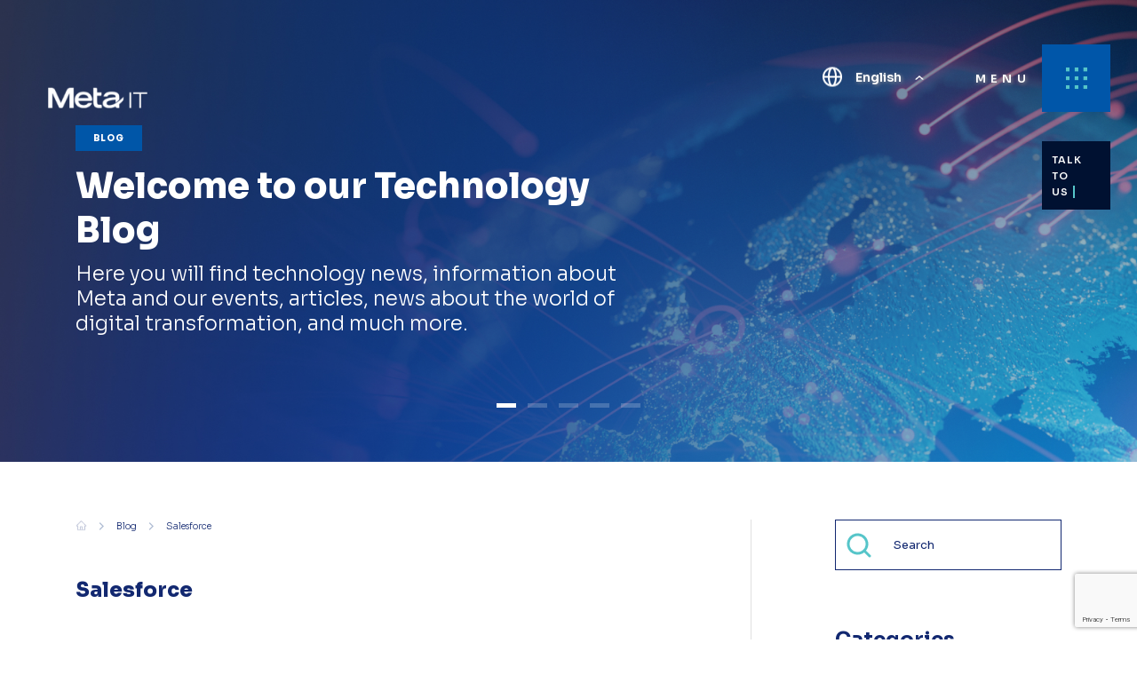

--- FILE ---
content_type: text/html; charset=UTF-8
request_url: https://metait.ai/tag/salesforce-en/
body_size: 12895
content:
<!doctype html>
<html lang="en-CA" class="no-js">
	<head>
		<meta charset="UTF-8">
		<title>Archives Salesforce - Meta</title>
		<!-- Google Tag Manager -->
		<script>(function(w,d,s,l,i){w[l]=w[l]||[];w[l].push({'gtm.start':
		new Date().getTime(),event:'gtm.js'});var f=d.getElementsByTagName(s)[0],
		j=d.createElement(s),dl=l!='dataLayer'?'&l='+l:'';j.async=true;j.src=
		'https://www.googletagmanager.com/gtm.js?id='+i+dl;f.parentNode.insertBefore(j,f);
		})(window,document,'script','dataLayer','GTM-5C9MZ9SB');</script>
		<!-- End Google Tag Manager -->
					<script type='application/ld+json'>
				{
				  "@context": "http://www.schema.org",
				  "@type": "Organization",
				  "name": "Meta IT",
				  "url": "https://www.metait.ai/",
				  "logo": "https://upload.wikimedia.org/wikipedia/commons/thumb/d/d9/META_-_LOGO.png/800px-META_-_LOGO.png",
				  "description": "We develop and deploy customized technological solutions that add value to your business and boost results",
				  "address": {
				    "@type": "PostalAddress",
				    "streetAddress": "50 Queen Street North, Suite 902",
				    "addressLocality": "Kitchener",
				    "addressRegion": "Ontario",
				    "postalCode": "N2H 6P4",
				    "addressCountry": "Canada"
				  },
				  "contactPoint": {
				    "@type": "ContactPoint",
				    "contactType": "customer service",
				    "email": "contact@metait.ca",
				    "url": "https://www.metait.ai/contact/"
				  },
				  "sameAs": [
				    "https://www.linkedin.com/company/meta-it-north-america/",
				    "https://www.facebook.com/metaoficialbr",
				    "https://www.instagram.com/meta_northamerica/"
				  ]
				}
			</script>
		    <link rel="apple-touch-icon" sizes="57x57" href="https://metait.ai/wp-content/themes/meta/img/icons/apple-icon-57x57.png">
		<link rel="apple-touch-icon" sizes="60x60" href="https://metait.ai/wp-content/themes/meta/img/icons/apple-icon-60x60.png">
		<link rel="apple-touch-icon" sizes="72x72" href="https://metait.ai/wp-content/themes/meta/img/icons/apple-icon-72x72.png">
		<link rel="apple-touch-icon" sizes="76x76" href="https://metait.ai/wp-content/themes/meta/img/icons/apple-icon-76x76.png">
		<link rel="apple-touch-icon" sizes="114x114" href="https://metait.ai/wp-content/themes/meta/img/icons/apple-icon-114x114.png">
		<link rel="apple-touch-icon" sizes="120x120" href="https://metait.ai/wp-content/themes/meta/img/icons/apple-icon-120x120.png">
		<link rel="apple-touch-icon" sizes="144x144" href="https://metait.ai/wp-content/themes/meta/img/icons/apple-icon-144x144.png">
		<link rel="apple-touch-icon" sizes="152x152" href="https://metait.ai/wp-content/themes/meta/img/icons/apple-icon-152x152.png">
		<link rel="apple-touch-icon" sizes="180x180" href="https://metait.ai/wp-content/themes/meta/img/icons/apple-icon-180x180.png">
		<link rel="icon" type="image/png" sizes="192x192"  href="https://metait.ai/wp-content/themes/meta/img/icons/android-icon-192x192.png">
		<link rel="icon" type="image/png" sizes="32x32" href="https://metait.ai/wp-content/themes/meta/img/icons/favicon-32x32.png">
		<link rel="icon" type="image/png" sizes="96x96" href="https://metait.ai/wp-content/themes/meta/img/icons/favicon-96x96.png">
		<link rel="icon" type="image/png" sizes="16x16" href="https://metait.ai/wp-content/themes/meta/img/icons/favicon-16x16.png">
		<link rel="manifest" href="https://metait.ai/wp-content/themes/meta/img/icons/manifest.json">
		<meta name="msapplication-TileColor" content="#ffffff">
		<meta name="msapplication-TileImage" content="https://metait.ai/wp-content/themes/meta/img/icons/ms-icon-144x144.png">
		<meta name="theme-color" content="#ffffff">

		<meta http-equiv="X-UA-Compatible" content="IE=edge,chrome=1">
		<meta name="viewport" content="width=device-width, initial-scale=1.0">

		<meta name='robots' content='index, follow, max-image-preview:large, max-snippet:-1, max-video-preview:-1' />

	<!-- This site is optimized with the Yoast SEO Premium plugin v23.4 (Yoast SEO v23.8) - https://yoast.com/wordpress/plugins/seo/ -->
	<link rel="canonical" href="https://metait.ai/tag/salesforce-en/" />
	<meta property="og:locale" content="en_US" />
	<meta property="og:type" content="article" />
	<meta property="og:title" content="Arquivos Salesforce" />
	<meta property="og:url" content="https://metait.ai/tag/salesforce-en/" />
	<meta property="og:site_name" content="Meta" />
	<meta property="og:image" content="https://metait.ai/wp-content/uploads/2021/08/BANNER-vaga-TI.png" />
	<meta property="og:image:width" content="1200" />
	<meta property="og:image:height" content="630" />
	<meta property="og:image:type" content="image/png" />
	<meta name="twitter:card" content="summary_large_image" />
	<script type="application/ld+json" class="yoast-schema-graph">{"@context":"https://schema.org","@graph":[{"@type":"CollectionPage","@id":"https://metait.ai/tag/salesforce-en/","url":"https://metait.ai/tag/salesforce-en/","name":"Archives Salesforce - Meta","isPartOf":{"@id":"https://metait.ai/#website"},"primaryImageOfPage":{"@id":"https://metait.ai/tag/salesforce-en/#primaryimage"},"image":{"@id":"https://metait.ai/tag/salesforce-en/#primaryimage"},"thumbnailUrl":"https://metait.ai/wp-content/uploads/2022/10/MicrosoftTeams-image-17-2.jpg","breadcrumb":{"@id":"https://metait.ai/tag/salesforce-en/#breadcrumb"},"inLanguage":"en-CA"},{"@type":"ImageObject","inLanguage":"en-CA","@id":"https://metait.ai/tag/salesforce-en/#primaryimage","url":"https://metait.ai/wp-content/uploads/2022/10/MicrosoftTeams-image-17-2.jpg","contentUrl":"https://metait.ai/wp-content/uploads/2022/10/MicrosoftTeams-image-17-2.jpg","width":2048,"height":1124},{"@type":"BreadcrumbList","@id":"https://metait.ai/tag/salesforce-en/#breadcrumb","itemListElement":[{"@type":"ListItem","position":1,"name":"Home","item":"https://metait.ai/"},{"@type":"ListItem","position":2,"name":"Blog","item":"https://metait.ai/blog/"},{"@type":"ListItem","position":3,"name":"Salesforce"}]},{"@type":"WebSite","@id":"https://metait.ai/#website","url":"https://metait.ai/","name":"Meta","description":"Digital. Simple. Human.","publisher":{"@id":"https://metait.ai/#organization"},"potentialAction":[{"@type":"SearchAction","target":{"@type":"EntryPoint","urlTemplate":"https://metait.ai/?s={search_term_string}"},"query-input":{"@type":"PropertyValueSpecification","valueRequired":true,"valueName":"search_term_string"}}],"inLanguage":"en-CA"},{"@type":"Organization","@id":"https://metait.ai/#organization","name":"Meta","url":"https://metait.ai/","logo":{"@type":"ImageObject","inLanguage":"en-CA","@id":"https://metait.ai/#/schema/logo/image/","url":"http://metait.ai/wp-content/uploads/2023/04/Meta-novo-logo-redes-sociais_Easy-Resize.com_.jpg","contentUrl":"http://metait.ai/wp-content/uploads/2023/04/Meta-novo-logo-redes-sociais_Easy-Resize.com_.jpg","width":1280,"height":1260,"caption":"Meta"},"image":{"@id":"https://metait.ai/#/schema/logo/image/"},"sameAs":["https://www.facebook.com/metaoficialbr","https://www.linkedin.com/uas/login?session_redirect=httpswww.linkedin.comcompanymeta-it-north-america20","https://www.instagram.com/meta_northamerica/"]}]}</script>
	<!-- / Yoast SEO Premium plugin. -->


<script type="text/javascript">
/* <![CDATA[ */
window._wpemojiSettings = {"baseUrl":"https:\/\/s.w.org\/images\/core\/emoji\/15.0.3\/72x72\/","ext":".png","svgUrl":"https:\/\/s.w.org\/images\/core\/emoji\/15.0.3\/svg\/","svgExt":".svg","source":{"concatemoji":"https:\/\/metait.ai\/wp-includes\/js\/wp-emoji-release.min.js?ver=6.6"}};
/*! This file is auto-generated */
!function(i,n){var o,s,e;function c(e){try{var t={supportTests:e,timestamp:(new Date).valueOf()};sessionStorage.setItem(o,JSON.stringify(t))}catch(e){}}function p(e,t,n){e.clearRect(0,0,e.canvas.width,e.canvas.height),e.fillText(t,0,0);var t=new Uint32Array(e.getImageData(0,0,e.canvas.width,e.canvas.height).data),r=(e.clearRect(0,0,e.canvas.width,e.canvas.height),e.fillText(n,0,0),new Uint32Array(e.getImageData(0,0,e.canvas.width,e.canvas.height).data));return t.every(function(e,t){return e===r[t]})}function u(e,t,n){switch(t){case"flag":return n(e,"\ud83c\udff3\ufe0f\u200d\u26a7\ufe0f","\ud83c\udff3\ufe0f\u200b\u26a7\ufe0f")?!1:!n(e,"\ud83c\uddfa\ud83c\uddf3","\ud83c\uddfa\u200b\ud83c\uddf3")&&!n(e,"\ud83c\udff4\udb40\udc67\udb40\udc62\udb40\udc65\udb40\udc6e\udb40\udc67\udb40\udc7f","\ud83c\udff4\u200b\udb40\udc67\u200b\udb40\udc62\u200b\udb40\udc65\u200b\udb40\udc6e\u200b\udb40\udc67\u200b\udb40\udc7f");case"emoji":return!n(e,"\ud83d\udc26\u200d\u2b1b","\ud83d\udc26\u200b\u2b1b")}return!1}function f(e,t,n){var r="undefined"!=typeof WorkerGlobalScope&&self instanceof WorkerGlobalScope?new OffscreenCanvas(300,150):i.createElement("canvas"),a=r.getContext("2d",{willReadFrequently:!0}),o=(a.textBaseline="top",a.font="600 32px Arial",{});return e.forEach(function(e){o[e]=t(a,e,n)}),o}function t(e){var t=i.createElement("script");t.src=e,t.defer=!0,i.head.appendChild(t)}"undefined"!=typeof Promise&&(o="wpEmojiSettingsSupports",s=["flag","emoji"],n.supports={everything:!0,everythingExceptFlag:!0},e=new Promise(function(e){i.addEventListener("DOMContentLoaded",e,{once:!0})}),new Promise(function(t){var n=function(){try{var e=JSON.parse(sessionStorage.getItem(o));if("object"==typeof e&&"number"==typeof e.timestamp&&(new Date).valueOf()<e.timestamp+604800&&"object"==typeof e.supportTests)return e.supportTests}catch(e){}return null}();if(!n){if("undefined"!=typeof Worker&&"undefined"!=typeof OffscreenCanvas&&"undefined"!=typeof URL&&URL.createObjectURL&&"undefined"!=typeof Blob)try{var e="postMessage("+f.toString()+"("+[JSON.stringify(s),u.toString(),p.toString()].join(",")+"));",r=new Blob([e],{type:"text/javascript"}),a=new Worker(URL.createObjectURL(r),{name:"wpTestEmojiSupports"});return void(a.onmessage=function(e){c(n=e.data),a.terminate(),t(n)})}catch(e){}c(n=f(s,u,p))}t(n)}).then(function(e){for(var t in e)n.supports[t]=e[t],n.supports.everything=n.supports.everything&&n.supports[t],"flag"!==t&&(n.supports.everythingExceptFlag=n.supports.everythingExceptFlag&&n.supports[t]);n.supports.everythingExceptFlag=n.supports.everythingExceptFlag&&!n.supports.flag,n.DOMReady=!1,n.readyCallback=function(){n.DOMReady=!0}}).then(function(){return e}).then(function(){var e;n.supports.everything||(n.readyCallback(),(e=n.source||{}).concatemoji?t(e.concatemoji):e.wpemoji&&e.twemoji&&(t(e.twemoji),t(e.wpemoji)))}))}((window,document),window._wpemojiSettings);
/* ]]> */
</script>
<style id='wp-emoji-styles-inline-css' type='text/css'>

	img.wp-smiley, img.emoji {
		display: inline !important;
		border: none !important;
		box-shadow: none !important;
		height: 1em !important;
		width: 1em !important;
		margin: 0 0.07em !important;
		vertical-align: -0.1em !important;
		background: none !important;
		padding: 0 !important;
	}
</style>
<link rel='stylesheet' id='wp-block-library-css' href='https://metait.ai/wp-includes/css/dist/block-library/style.min.css?ver=6.6' media='all' />
<link rel='stylesheet' id='pardot-css' href='https://metait.ai/wp-content/plugins/pardot/build/style-index.css?ver=1735307907' media='all' />
<link rel='stylesheet' id='wpzoom-social-icons-block-style-css' href='https://metait.ai/wp-content/plugins/social-icons-widget-by-wpzoom/block/dist/style-wpzoom-social-icons.css?ver=4.3.3' media='all' />
<style id='classic-theme-styles-inline-css' type='text/css'>
/*! This file is auto-generated */
.wp-block-button__link{color:#fff;background-color:#32373c;border-radius:9999px;box-shadow:none;text-decoration:none;padding:calc(.667em + 2px) calc(1.333em + 2px);font-size:1.125em}.wp-block-file__button{background:#32373c;color:#fff;text-decoration:none}
</style>
<style id='global-styles-inline-css' type='text/css'>
:root{--wp--preset--aspect-ratio--square: 1;--wp--preset--aspect-ratio--4-3: 4/3;--wp--preset--aspect-ratio--3-4: 3/4;--wp--preset--aspect-ratio--3-2: 3/2;--wp--preset--aspect-ratio--2-3: 2/3;--wp--preset--aspect-ratio--16-9: 16/9;--wp--preset--aspect-ratio--9-16: 9/16;--wp--preset--color--black: #000000;--wp--preset--color--cyan-bluish-gray: #abb8c3;--wp--preset--color--white: #ffffff;--wp--preset--color--pale-pink: #f78da7;--wp--preset--color--vivid-red: #cf2e2e;--wp--preset--color--luminous-vivid-orange: #ff6900;--wp--preset--color--luminous-vivid-amber: #fcb900;--wp--preset--color--light-green-cyan: #7bdcb5;--wp--preset--color--vivid-green-cyan: #00d084;--wp--preset--color--pale-cyan-blue: #8ed1fc;--wp--preset--color--vivid-cyan-blue: #0693e3;--wp--preset--color--vivid-purple: #9b51e0;--wp--preset--gradient--vivid-cyan-blue-to-vivid-purple: linear-gradient(135deg,rgba(6,147,227,1) 0%,rgb(155,81,224) 100%);--wp--preset--gradient--light-green-cyan-to-vivid-green-cyan: linear-gradient(135deg,rgb(122,220,180) 0%,rgb(0,208,130) 100%);--wp--preset--gradient--luminous-vivid-amber-to-luminous-vivid-orange: linear-gradient(135deg,rgba(252,185,0,1) 0%,rgba(255,105,0,1) 100%);--wp--preset--gradient--luminous-vivid-orange-to-vivid-red: linear-gradient(135deg,rgba(255,105,0,1) 0%,rgb(207,46,46) 100%);--wp--preset--gradient--very-light-gray-to-cyan-bluish-gray: linear-gradient(135deg,rgb(238,238,238) 0%,rgb(169,184,195) 100%);--wp--preset--gradient--cool-to-warm-spectrum: linear-gradient(135deg,rgb(74,234,220) 0%,rgb(151,120,209) 20%,rgb(207,42,186) 40%,rgb(238,44,130) 60%,rgb(251,105,98) 80%,rgb(254,248,76) 100%);--wp--preset--gradient--blush-light-purple: linear-gradient(135deg,rgb(255,206,236) 0%,rgb(152,150,240) 100%);--wp--preset--gradient--blush-bordeaux: linear-gradient(135deg,rgb(254,205,165) 0%,rgb(254,45,45) 50%,rgb(107,0,62) 100%);--wp--preset--gradient--luminous-dusk: linear-gradient(135deg,rgb(255,203,112) 0%,rgb(199,81,192) 50%,rgb(65,88,208) 100%);--wp--preset--gradient--pale-ocean: linear-gradient(135deg,rgb(255,245,203) 0%,rgb(182,227,212) 50%,rgb(51,167,181) 100%);--wp--preset--gradient--electric-grass: linear-gradient(135deg,rgb(202,248,128) 0%,rgb(113,206,126) 100%);--wp--preset--gradient--midnight: linear-gradient(135deg,rgb(2,3,129) 0%,rgb(40,116,252) 100%);--wp--preset--font-size--small: 13px;--wp--preset--font-size--medium: 20px;--wp--preset--font-size--large: 36px;--wp--preset--font-size--x-large: 42px;--wp--preset--spacing--20: 0.44rem;--wp--preset--spacing--30: 0.67rem;--wp--preset--spacing--40: 1rem;--wp--preset--spacing--50: 1.5rem;--wp--preset--spacing--60: 2.25rem;--wp--preset--spacing--70: 3.38rem;--wp--preset--spacing--80: 5.06rem;--wp--preset--shadow--natural: 6px 6px 9px rgba(0, 0, 0, 0.2);--wp--preset--shadow--deep: 12px 12px 50px rgba(0, 0, 0, 0.4);--wp--preset--shadow--sharp: 6px 6px 0px rgba(0, 0, 0, 0.2);--wp--preset--shadow--outlined: 6px 6px 0px -3px rgba(255, 255, 255, 1), 6px 6px rgba(0, 0, 0, 1);--wp--preset--shadow--crisp: 6px 6px 0px rgba(0, 0, 0, 1);}:where(.is-layout-flex){gap: 0.5em;}:where(.is-layout-grid){gap: 0.5em;}body .is-layout-flex{display: flex;}.is-layout-flex{flex-wrap: wrap;align-items: center;}.is-layout-flex > :is(*, div){margin: 0;}body .is-layout-grid{display: grid;}.is-layout-grid > :is(*, div){margin: 0;}:where(.wp-block-columns.is-layout-flex){gap: 2em;}:where(.wp-block-columns.is-layout-grid){gap: 2em;}:where(.wp-block-post-template.is-layout-flex){gap: 1.25em;}:where(.wp-block-post-template.is-layout-grid){gap: 1.25em;}.has-black-color{color: var(--wp--preset--color--black) !important;}.has-cyan-bluish-gray-color{color: var(--wp--preset--color--cyan-bluish-gray) !important;}.has-white-color{color: var(--wp--preset--color--white) !important;}.has-pale-pink-color{color: var(--wp--preset--color--pale-pink) !important;}.has-vivid-red-color{color: var(--wp--preset--color--vivid-red) !important;}.has-luminous-vivid-orange-color{color: var(--wp--preset--color--luminous-vivid-orange) !important;}.has-luminous-vivid-amber-color{color: var(--wp--preset--color--luminous-vivid-amber) !important;}.has-light-green-cyan-color{color: var(--wp--preset--color--light-green-cyan) !important;}.has-vivid-green-cyan-color{color: var(--wp--preset--color--vivid-green-cyan) !important;}.has-pale-cyan-blue-color{color: var(--wp--preset--color--pale-cyan-blue) !important;}.has-vivid-cyan-blue-color{color: var(--wp--preset--color--vivid-cyan-blue) !important;}.has-vivid-purple-color{color: var(--wp--preset--color--vivid-purple) !important;}.has-black-background-color{background-color: var(--wp--preset--color--black) !important;}.has-cyan-bluish-gray-background-color{background-color: var(--wp--preset--color--cyan-bluish-gray) !important;}.has-white-background-color{background-color: var(--wp--preset--color--white) !important;}.has-pale-pink-background-color{background-color: var(--wp--preset--color--pale-pink) !important;}.has-vivid-red-background-color{background-color: var(--wp--preset--color--vivid-red) !important;}.has-luminous-vivid-orange-background-color{background-color: var(--wp--preset--color--luminous-vivid-orange) !important;}.has-luminous-vivid-amber-background-color{background-color: var(--wp--preset--color--luminous-vivid-amber) !important;}.has-light-green-cyan-background-color{background-color: var(--wp--preset--color--light-green-cyan) !important;}.has-vivid-green-cyan-background-color{background-color: var(--wp--preset--color--vivid-green-cyan) !important;}.has-pale-cyan-blue-background-color{background-color: var(--wp--preset--color--pale-cyan-blue) !important;}.has-vivid-cyan-blue-background-color{background-color: var(--wp--preset--color--vivid-cyan-blue) !important;}.has-vivid-purple-background-color{background-color: var(--wp--preset--color--vivid-purple) !important;}.has-black-border-color{border-color: var(--wp--preset--color--black) !important;}.has-cyan-bluish-gray-border-color{border-color: var(--wp--preset--color--cyan-bluish-gray) !important;}.has-white-border-color{border-color: var(--wp--preset--color--white) !important;}.has-pale-pink-border-color{border-color: var(--wp--preset--color--pale-pink) !important;}.has-vivid-red-border-color{border-color: var(--wp--preset--color--vivid-red) !important;}.has-luminous-vivid-orange-border-color{border-color: var(--wp--preset--color--luminous-vivid-orange) !important;}.has-luminous-vivid-amber-border-color{border-color: var(--wp--preset--color--luminous-vivid-amber) !important;}.has-light-green-cyan-border-color{border-color: var(--wp--preset--color--light-green-cyan) !important;}.has-vivid-green-cyan-border-color{border-color: var(--wp--preset--color--vivid-green-cyan) !important;}.has-pale-cyan-blue-border-color{border-color: var(--wp--preset--color--pale-cyan-blue) !important;}.has-vivid-cyan-blue-border-color{border-color: var(--wp--preset--color--vivid-cyan-blue) !important;}.has-vivid-purple-border-color{border-color: var(--wp--preset--color--vivid-purple) !important;}.has-vivid-cyan-blue-to-vivid-purple-gradient-background{background: var(--wp--preset--gradient--vivid-cyan-blue-to-vivid-purple) !important;}.has-light-green-cyan-to-vivid-green-cyan-gradient-background{background: var(--wp--preset--gradient--light-green-cyan-to-vivid-green-cyan) !important;}.has-luminous-vivid-amber-to-luminous-vivid-orange-gradient-background{background: var(--wp--preset--gradient--luminous-vivid-amber-to-luminous-vivid-orange) !important;}.has-luminous-vivid-orange-to-vivid-red-gradient-background{background: var(--wp--preset--gradient--luminous-vivid-orange-to-vivid-red) !important;}.has-very-light-gray-to-cyan-bluish-gray-gradient-background{background: var(--wp--preset--gradient--very-light-gray-to-cyan-bluish-gray) !important;}.has-cool-to-warm-spectrum-gradient-background{background: var(--wp--preset--gradient--cool-to-warm-spectrum) !important;}.has-blush-light-purple-gradient-background{background: var(--wp--preset--gradient--blush-light-purple) !important;}.has-blush-bordeaux-gradient-background{background: var(--wp--preset--gradient--blush-bordeaux) !important;}.has-luminous-dusk-gradient-background{background: var(--wp--preset--gradient--luminous-dusk) !important;}.has-pale-ocean-gradient-background{background: var(--wp--preset--gradient--pale-ocean) !important;}.has-electric-grass-gradient-background{background: var(--wp--preset--gradient--electric-grass) !important;}.has-midnight-gradient-background{background: var(--wp--preset--gradient--midnight) !important;}.has-small-font-size{font-size: var(--wp--preset--font-size--small) !important;}.has-medium-font-size{font-size: var(--wp--preset--font-size--medium) !important;}.has-large-font-size{font-size: var(--wp--preset--font-size--large) !important;}.has-x-large-font-size{font-size: var(--wp--preset--font-size--x-large) !important;}
:where(.wp-block-post-template.is-layout-flex){gap: 1.25em;}:where(.wp-block-post-template.is-layout-grid){gap: 1.25em;}
:where(.wp-block-columns.is-layout-flex){gap: 2em;}:where(.wp-block-columns.is-layout-grid){gap: 2em;}
:root :where(.wp-block-pullquote){font-size: 1.5em;line-height: 1.6;}
</style>
<link rel='stylesheet' id='contact-form-7-css' href='https://metait.ai/wp-content/plugins/contact-form-7/includes/css/styles.css?ver=6.0.2' media='all' />
<link rel='stylesheet' id='wpcf7-redirect-script-frontend-css' href='https://metait.ai/wp-content/plugins/wpcf7-redirect/build/css/wpcf7-redirect-frontend.min.css?ver=1.1' media='all' />
<link rel='stylesheet' id='normalize-css' href='https://metait.ai/wp-content/themes/meta/normalize.css?ver=1.0' media='all' />
<link rel='stylesheet' id='bootstrap-css' href='https://metait.ai/wp-content/themes/meta/css/vendor/bootstrap.min.css?ver=4.5.2' media='all' />
<link rel='stylesheet' id='slick-css' href='https://metait.ai/wp-content/themes/meta/css/vendor/slick.min.css?ver=6.6' media='all' />
<link rel='stylesheet' id='changethewords-css' href='https://metait.ai/wp-content/themes/meta/css/vendor/animate.changethewords.css?ver=6.6' media='all' />
<link rel='stylesheet' id='aos-css' href='https://metait.ai/wp-content/themes/meta/css/vendor/aos.css?ver=6.6' media='all' />
<link rel='stylesheet' id='jssocials-css' href='https://metait.ai/wp-content/themes/meta/css/vendor/jssocials.css?ver=6.6' media='all' />
<link rel='stylesheet' id='fancybox-css' href='https://metait.ai/wp-content/themes/meta/css/vendor/fancybox.min.css?ver=6.6' media='all' />
<link rel='stylesheet' id='meta-css' href='https://metait.ai/wp-content/themes/meta/style.css?ver=2.1.8' media='all' />
<link rel='stylesheet' id='wpzoom-social-icons-socicon-css' href='https://metait.ai/wp-content/plugins/social-icons-widget-by-wpzoom/assets/css/wpzoom-socicon.css?ver=1731932202' media='all' />
<link rel='stylesheet' id='wpzoom-social-icons-genericons-css' href='https://metait.ai/wp-content/plugins/social-icons-widget-by-wpzoom/assets/css/genericons.css?ver=1731932202' media='all' />
<link rel='stylesheet' id='wpzoom-social-icons-academicons-css' href='https://metait.ai/wp-content/plugins/social-icons-widget-by-wpzoom/assets/css/academicons.min.css?ver=1731932202' media='all' />
<link rel='stylesheet' id='wpzoom-social-icons-font-awesome-3-css' href='https://metait.ai/wp-content/plugins/social-icons-widget-by-wpzoom/assets/css/font-awesome-3.min.css?ver=1731932202' media='all' />
<link rel='stylesheet' id='dashicons-css' href='https://metait.ai/wp-includes/css/dashicons.min.css?ver=6.6' media='all' />
<link rel='stylesheet' id='wpzoom-social-icons-styles-css' href='https://metait.ai/wp-content/plugins/social-icons-widget-by-wpzoom/assets/css/wpzoom-social-icons-styles.css?ver=1731932202' media='all' />
<link rel='preload' as='font'  id='wpzoom-social-icons-font-academicons-woff2-css' href='https://metait.ai/wp-content/plugins/social-icons-widget-by-wpzoom/assets/font/academicons.woff2?v=1.9.2' type='font/woff2' crossorigin />
<link rel='preload' as='font'  id='wpzoom-social-icons-font-fontawesome-3-woff2-css' href='https://metait.ai/wp-content/plugins/social-icons-widget-by-wpzoom/assets/font/fontawesome-webfont.woff2?v=4.7.0' type='font/woff2' crossorigin />
<link rel='preload' as='font'  id='wpzoom-social-icons-font-genericons-woff-css' href='https://metait.ai/wp-content/plugins/social-icons-widget-by-wpzoom/assets/font/Genericons.woff' type='font/woff' crossorigin />
<link rel='preload' as='font'  id='wpzoom-social-icons-font-socicon-woff2-css' href='https://metait.ai/wp-content/plugins/social-icons-widget-by-wpzoom/assets/font/socicon.woff2?v=4.3.3' type='font/woff2' crossorigin />
<!--n2css--><!--n2js--><script type="text/javascript" src="https://metait.ai/wp-content/themes/meta/js/lib/conditionizr-4.3.0.min.js?ver=4.3.0" id="conditionizr-js"></script>
<script type="text/javascript" src="https://metait.ai/wp-content/themes/meta/js/lib/modernizr-2.7.1.min.js?ver=2.7.1" id="modernizr-js"></script>
<script type="text/javascript" src="https://metait.ai/wp-includes/js/jquery/jquery.min.js?ver=3.7.1" id="jquery-core-js"></script>
<script type="text/javascript" src="https://metait.ai/wp-includes/js/jquery/jquery-migrate.min.js?ver=3.4.1" id="jquery-migrate-js"></script>
<script type="text/javascript" src="https://metait.ai/wp-content/themes/meta/js/scripts.js?ver=2.1.15" id="metascripts-js"></script>
<script type="text/javascript" src="https://metait.ai/wp-content/themes/meta/js/lib/popper.js?ver=4.4.1" id="popper-js"></script>
<script type="text/javascript" src="https://metait.ai/wp-content/themes/meta/js/lib/bootstrap.min.js?ver=4.4.1" id="bootstrap-js"></script>
<script type="text/javascript" src="https://metait.ai/wp-content/themes/meta/js/lib/slick.min.js?ver=6.6" id="slick-js"></script>
<script type="text/javascript" src="https://metait.ai/wp-content/themes/meta/js/lib/jquery.maskedinput.js?ver=6.6" id="maskedinput-js"></script>
<script type="text/javascript" src="https://metait.ai/wp-content/themes/meta/js/lib/jquery.validate.min.js?ver=6.6" id="validate-js"></script>
<script type="text/javascript" src="https://metait.ai/wp-content/themes/meta/js/lib/jquery.changethewords.js?ver=6.6" id="changethewords-js"></script>
<script type="text/javascript" src="https://metait.ai/wp-content/themes/meta/js/lib/isotope.pkgd.min.js?ver=6.6" id="isotope-js"></script>
<script type="text/javascript" src="https://metait.ai/wp-content/themes/meta/js/lib/aos.js?ver=6.6" id="aos-js"></script>
<script type="text/javascript" src="https://metait.ai/wp-content/themes/meta/js/lib/jssocials.js?ver=6.6" id="jssocials-js"></script>
<script type="text/javascript" src="https://metait.ai/wp-content/themes/meta/js/lib/fancybox.min.js?ver=6.6" id="fancybox-js"></script>
<link rel="https://api.w.org/" href="https://metait.ai/wp-json/" /><link rel="alternate" title="JSON" type="application/json" href="https://metait.ai/wp-json/wp/v2/tags/669" /><script type="text/javascript">
        var ajaxurl = "https://metait.ai/wp-admin/admin-ajax.php";
        </script><link rel="icon" href="https://metait.ai/wp-content/uploads/2024/08/cropped-Meta-IT-azul-site-32x32.png" sizes="32x32" />
<link rel="icon" href="https://metait.ai/wp-content/uploads/2024/08/cropped-Meta-IT-azul-site-192x192.png" sizes="192x192" />
<link rel="apple-touch-icon" href="https://metait.ai/wp-content/uploads/2024/08/cropped-Meta-IT-azul-site-180x180.png" />
<meta name="msapplication-TileImage" content="https://metait.ai/wp-content/uploads/2024/08/cropped-Meta-IT-azul-site-270x270.png" />
		<script>
        // conditionizr.com
        // configure environment tests
        conditionizr.config({
            assets: 'https://metait.ai/wp-content/themes/meta',
            tests: {}
        });
        </script>
        <meta name="adopt-website-id" content="467dfcc0-0dbc-4c4f-a515-47b7c4ace0b2" />
      <script src="//tag.goadopt.io/injector.js?website_code=467dfcc0-0dbc-4c4f-a515-47b7c4ace0b2" class="adopt-injector"></script>
	</head>
	
	<body class="archive tag tag-salesforce-en tag-669 wp-custom-logo" data-language='en'>
		
		<!-- Google Tag Manager (noscript) -->
<noscript><iframe src="https://www.googletagmanager.com/ns.html?id=GTM-5C9MZ9SB"
height="0" width="0" style="display:none;visibility:hidden"></iframe></noscript>
<!-- End Google Tag Manager (noscript) -->
		<div>
			<nav class="nav hide">
				<div class="el_menu_01"></div>
				<div class="container">
					<div class="menu-logo">
													<a href="https://metait.ai"><img width="150" height="150" src="https://metait.ai/wp-content/uploads/2024/08/cropped-Meta-IT-branco.png" class="attachment-full size-full" alt="" decoding="async" srcset="https://metait.ai/wp-content/uploads/2024/08/cropped-Meta-IT-branco.png 150w, https://metait.ai/wp-content/uploads/2024/08/cropped-Meta-IT-branco-120x120.png 120w" sizes="(max-width: 150px) 100vw, 150px" /></a>
							    		</div>
					<div class="menu">
	    			<div class="menu-container">
		    			<div class="menu-icon"></div>
	    			</div>
	    		</div>
					<div class="row align-items-start">
						<div class="col-12 col-md-5 offset-md-1">
							<ul id="menu-main-menu-en" class="navbar-nav mr-auto"><li itemscope="itemscope" itemtype="https://www.schema.org/SiteNavigationElement" id="menu-item-862" class="menu-item menu-item-type-post_type menu-item-object-page menu-item-862 nav-item"><a title="Corporate" href="https://metait.ai/corporate/" class="nav-link">Corporate</a></li>
<li itemscope="itemscope" itemtype="https://www.schema.org/SiteNavigationElement" id="menu-item-854" class="menu-item menu-item-type-custom menu-item-object-custom menu-item-has-children dropdown menu-item-854 nav-item"><a title="Meta Hubs" href="#" data-toggle="dropdown" aria-haspopup="true" aria-expanded="false" class="dropdown-toggle nav-link" id="menu-item-dropdown-854">Meta Hubs</a>
<ul class="dropdown-menu" aria-labelledby="menu-item-dropdown-854" role="menu">
	<li itemscope="itemscope" itemtype="https://www.schema.org/SiteNavigationElement" id="menu-item-855" class="menu-item menu-item-type-post_type menu-item-object-solucoes menu-item-855 nav-item"><a title="Digital Strategy" href="https://metait.ai/solucoes/digital-strategy/" class="dropdown-item">Digital Strategy</a></li>
	<li itemscope="itemscope" itemtype="https://www.schema.org/SiteNavigationElement" id="menu-item-2671" class="menu-item menu-item-type-post_type menu-item-object-solucoes menu-item-2671 nav-item"><a title="Digital Solutions" href="https://metait.ai/solucoes/digital-solutions/" class="dropdown-item">Digital Solutions</a></li>
	<li itemscope="itemscope" itemtype="https://www.schema.org/SiteNavigationElement" id="menu-item-856" class="menu-item menu-item-type-post_type menu-item-object-solucoes menu-item-856 nav-item"><a title="Management Platforms – SAP and Salesforce" href="https://metait.ai/solucoes/management-platforms-sap/" class="dropdown-item">Management Platforms – SAP and Salesforce</a></li>
	<li itemscope="itemscope" itemtype="https://www.schema.org/SiteNavigationElement" id="menu-item-857" class="menu-item menu-item-type-post_type menu-item-object-solucoes menu-item-857 nav-item"><a title="Performance Improvement and Support" href="https://metait.ai/solucoes/performance-improvement-support/" class="dropdown-item">Performance Improvement and Support</a></li>
	<li itemscope="itemscope" itemtype="https://www.schema.org/SiteNavigationElement" id="menu-item-858" class="menu-item menu-item-type-post_type menu-item-object-solucoes menu-item-858 nav-item"><a title="Automation, Data and AI" href="https://metait.ai/solucoes/process-automation-optimization/" class="dropdown-item">Automation, Data and AI</a></li>
</ul>
</li>
<li itemscope="itemscope" itemtype="https://www.schema.org/SiteNavigationElement" id="menu-item-1660" class="menu-item menu-item-type-post_type menu-item-object-page menu-item-1660 nav-item"><a title="Cases" href="https://metait.ai/cases/" class="nav-link">Cases</a></li>
<li itemscope="itemscope" itemtype="https://www.schema.org/SiteNavigationElement" id="menu-item-1661" class="menu-item menu-item-type-post_type menu-item-object-page current_page_parent menu-item-1661 nav-item"><a title="Blog" href="https://metait.ai/blog/" class="nav-link">Blog</a></li>
<li itemscope="itemscope" itemtype="https://www.schema.org/SiteNavigationElement" id="menu-item-931" class="menu-item menu-item-type-post_type menu-item-object-page menu-item-931 nav-item"><a title="Talents" href="https://metait.ai/talents/" class="nav-link">Talents</a></li>
<li itemscope="itemscope" itemtype="https://www.schema.org/SiteNavigationElement" id="menu-item-939" class="menu-item menu-item-type-post_type menu-item-object-page menu-item-939 nav-item"><a title="Contact" href="https://metait.ai/contact/" class="nav-link">Contact</a></li>
</ul> 													
						</div>					
													<div class="col-12 col-md-5 col-menu-content">
								<div class="menu-content">
									<div id="text-5" class="widget_text">			<div class="textwidget"><p>Discover how Meta IT can <strong>transform the future</strong> of <strong>your company</strong> and <strong>your product</strong>.</p>
<p><a href="/en/contact">Talk to an expert</a></p>
</div>
		</div>								</div>
							</div>
											</div>
				</div>
				<div class="el_menu_02"></div>
			</nav>
			<header class="header clear" role="banner">
				<div class="menu d-flex flex-wrap justify-content-md-center">
	    		<h1 class="d-flex align-items-center mb-0 mb-md-0 me-md-auto text-dark text-decoration-none">
													<a href="https://metait.ai"><img width="150" height="150" src="https://metait.ai/wp-content/uploads/2024/08/cropped-Meta-IT-branco.png" class="attachment-full size-full" alt="" decoding="async" srcset="https://metait.ai/wp-content/uploads/2024/08/cropped-Meta-IT-branco.png 150w, https://metait.ai/wp-content/uploads/2024/08/cropped-Meta-IT-branco-120x120.png 120w" sizes="(max-width: 150px) 100vw, 150px" /></a>
							    		</h1>
	    		<div class="menu">
					<div class="menu-language">
						<ul id="menu-idiomas" class="menu"><li id="menu-item-955" class="pll-parent-menu-item menu-item menu-item-type-custom menu-item-object-custom current-menu-parent menu-item-has-children menu-item-955"><a href="#pll_switcher">Canada (English)</a>
<ul class="sub-menu">
	<li id="menu-item-955-en" class="lang-item lang-item-41 lang-item-en current-lang lang-item-first menu-item menu-item-type-custom menu-item-object-custom menu-item-955-en"><a href="https://metait.ai/tag/salesforce-en/" hreflang="en-CA" lang="en-CA">Canada (English)</a></li>
	<li id="menu-item-955-fr" class="lang-item lang-item-346 lang-item-fr no-translation menu-item menu-item-type-custom menu-item-object-custom menu-item-955-fr"><a href="https://metait.ai/fr/" hreflang="fr-CA" lang="fr-CA">Canada (Français)</a></li>
</ul>
</li>
<li id="menu-item-2127" class="usa-en menu-item menu-item-type-custom menu-item-object-custom menu-item-home menu-item-2127"><a href="https://metait.ai">United States (English)</a></li>
<li id="menu-item-2124" class="bra-pt menu-item menu-item-type-custom menu-item-object-custom menu-item-2124"><a href="https://www.meta.com.br">Brasil (Português)</a></li>
<li id="menu-item-2125" class="bra-en menu-item menu-item-type-custom menu-item-object-custom menu-item-2125"><a href="https://www.meta.com.br/en">Brasil (English)</a></li>
<li id="menu-item-2137" class="bra-es menu-item menu-item-type-custom menu-item-object-custom menu-item-2137"><a href="https://www.meta.com.br/es">Brasil (Español)</a></li>
</ul>					</div>
	    			<div class="menu-container">
	    				<div class="menu-title">
		    				<h4>Menu</h4>	    					
	    				</div>
		    			<div class="menu-icon open"></div>
		    			<div class="menu-txt">
	    							    					<a href="/en/contact">
		    						<h3>Talk<br>to<br>us</h3>
		    					</a>
	    							    			</div>    				
	    			</div>
	    		</div>
	  		</div>	
			</header>

	<main role="main">
			<section id="blog_highlight" class="destaque slider-blog">
		<div class="slide" data-bg-mobile="https://metait.ai/wp-content/uploads/2021/08/bg_destaque_blog.jpg" data-bg="https://metait.ai/wp-content/uploads/2021/08/bg_destaque_blog.jpg">
			<div class="container h-100">
				<div class="content">
					<div class="row">
						<div class="col-12 col-md-7">
							<h2 class="title-tag">Blog</h2>
															<h1 class="title">Welcome to our Technology Blog</h1>
															<h3 class="subtitle">Here you will find technology news, information about Meta and our events, articles, news about the world of digital transformation, and much more.</h3>
													</div>
					</div>
				</div>							
			</div>
		</div>
		    	<div class="slide" data-bg-mobile="https://metait.ai/wp-content/uploads/2026/01/melhores-empregadores-brasil-2025.png" data-bg="https://metait.ai/wp-content/uploads/2026/01/melhores-empregadores-brasil-2025.png">
    		
    		<div class="container h-100">
    			<div class="content">
    				<div class="row">
    					<div class="col-12 col-md-7">
    						<h2 class="title-tag">Blog</h2>
    						    							<h2 class="title">We are among Brazil’s Top 10 Best Employers</h2>
    						    							<h3 class="subtitle">A recognition that highlights our culture, people-first mindset, and commitment to lasting transformation.</h3>
    						    							<a href="https://metait.ai/time-best-employers-brazil/" class="bt">
    								Saiba mais    							</a>
    						    					</div>
    				</div>
    			</div>
    		</div>
    		<div class="mask"></div>
    	</div>
		    	<div class="slide" data-bg-mobile="https://metait.ai/wp-content/uploads/2025/02/slider_2-e1740597095544.png" data-bg="https://metait.ai/wp-content/uploads/2025/02/slider_2-1.png">
    		
    		<div class="container h-100">
    			<div class="content">
    				<div class="row">
    					<div class="col-12 col-md-7">
    						<h2 class="title-tag">Blog</h2>
    						    							<h2 class="title">Agentic AI: why it matters for your business</h2>
    						    							<a href="https://metait.ai/agentic-ai-webinar/" class="bt">
    								Saiba mais    							</a>
    						    					</div>
    				</div>
    			</div>
    		</div>
    		<div class="mask"></div>
    	</div>
		    	<div class="slide"  data-bg="https://metait.ai/wp-content/uploads/2025/02/SAP-Databricks-Partnership.jpg">
    		
    		<div class="container h-100">
    			<div class="content">
    				<div class="row">
    					<div class="col-12 col-md-7">
    						<h2 class="title-tag">Blog</h2>
    						    							<h2 class="title">SAP and Databricks partnership: transforming AI and data innovation</h2>
    						    							<a href="https://metait.ai/sap-databricks-partnership/" class="bt">
    								Saiba mais    							</a>
    						    					</div>
    				</div>
    			</div>
    		</div>
    		<div class="mask"></div>
    	</div>
		    	<div class="slide"  data-bg="https://metait.ai/wp-content/uploads/2025/01/white-robot-cyborg-hand-pressing-a-keyboard-on-a-l-2024-12-05-02-25-16-utc-scaled.jpg">
    		
    		<div class="container h-100">
    			<div class="content">
    				<div class="row">
    					<div class="col-12 col-md-7">
    						<h2 class="title-tag">Blog</h2>
    						    							<h2 class="title">Agentic AI: unlocking the next evolution in artificial intelligence</h2>
    						    							<a href="https://metait.ai/agentic-ai/" class="bt">
    								Saiba mais    							</a>
    						    					</div>
    				</div>
    			</div>
    		</div>
    		<div class="mask"></div>
    	</div>
			</section>
<section id="blog_list">
	<div class="container">
		<div class="row align-items-center flex-row align-items-stretch h-100">
			<div class="col-12 col-md-7 flex-column justify-content-center">
				<div class="row">
					<div class="col-12">
						<p id="breadcrumbs"><span><span><a href="https://metait.ai/" data-id="Home" itemprop="url">Home</a></span> <span class="bread-arrow"></span> <span><a href="https://metait.ai/blog/" data-id="Blog" itemprop="url">Blog</a></span> <span class="bread-arrow"></span> <span><a href="https://metait.ai/tag/salesforce-en/" data-id="Salesforce" itemprop="url">Salesforce</a></span></span></p>					</div>
				</div>
									<div class="row">
						<div class="col-12">
							<h1>Salesforce</h1>
						</div>
					</div>					
								<div class="row">
											<div class="col-12 col-md-12 px-0 px-md-4">
							<article class="post" id="post-2288">
																	<div class="thumbnail">
										<a href="https://metait.ai/meta-dreamforce/">
					      			<img src="https://metait.ai/wp-content/uploads/2022/10/MicrosoftTeams-image-17-2.jpg" class="attachment-post-thumbnail size-post-thumbnail wp-post-image" alt="" decoding="async" fetchpriority="high" srcset="https://metait.ai/wp-content/uploads/2022/10/MicrosoftTeams-image-17-2.jpg 2048w, https://metait.ai/wp-content/uploads/2022/10/MicrosoftTeams-image-17-2-250x137.jpg 250w, https://metait.ai/wp-content/uploads/2022/10/MicrosoftTeams-image-17-2-700x384.jpg 700w, https://metait.ai/wp-content/uploads/2022/10/MicrosoftTeams-image-17-2-768x422.jpg 768w, https://metait.ai/wp-content/uploads/2022/10/MicrosoftTeams-image-17-2-1536x843.jpg 1536w, https://metait.ai/wp-content/uploads/2022/10/MicrosoftTeams-image-17-2-120x66.jpg 120w" sizes="(max-width: 2048px) 100vw, 2048px" />					      		</a>
									</div>
																<div class="row">
									<div class="col-12 px-5 px-md-4">
										<div class="meta-tags">
											<a href="https://metait.ai/category/events/" rel="tag">Events</a>										</div>
										<h2>
											<a href="https://metait.ai/meta-dreamforce/">
												Meta IT at Dreamforce											</a>
										</h2>
										<a href="https://metait.ai/meta-dreamforce/" class="read-more">
																							Leia mais
																					</a>										
									</div>
								</div>
							</article>
						</div>
											
				</div>
				<div class="row">
					<div class="col-12">
						<!-- pagination -->
<div class="pagination">
	</div>
<!-- /pagination -->
					</div>
				</div>
			</div>
			<div class="col-12 col-md-1 offset-md-1 flex-column justify-content-center position-relative">
				<div class="bar"></div>
			</div>
			<div class="col-12 col-md-3 flex-column justify-content-center">
									<div class="widget-blog">
						<div id="search-3" class="widget_search"><!-- search -->
<form class="search" method="get" action="https://metait.ai/" role="search">
	<input class="search-input" type="search" name="s" placeholder="Search">
	<button class="search-submit" type="submit" role="button">Pesquisar</button>
</form>
<!-- /search -->
</div><div id="categories-3" class="widget_categories"><h3>Categories</h3>
			<ul>
					<li class="cat-item cat-item-577"><a href="https://metait.ai/category/rpa-en/">RPA</a>
</li>
	<li class="cat-item cat-item-585"><a href="https://metait.ai/category/digital-transformation-en/">Digital Transformation</a>
</li>
	<li class="cat-item cat-item-591"><a href="https://metait.ai/category/sap-en/">SAP</a>
</li>
	<li class="cat-item cat-item-597"><a href="https://metait.ai/category/digital-business-en/">Digital Business</a>
</li>
	<li class="cat-item cat-item-621"><a href="https://metait.ai/category/digital-application-services-sap-en/">Digital Application Services &amp; SAP</a>
</li>
	<li class="cat-item cat-item-929"><a href="https://metait.ai/category/events/">Events</a>
</li>
	<li class="cat-item cat-item-945"><a href="https://metait.ai/category/partnerships/">Partnerships</a>
</li>
	<li class="cat-item cat-item-967"><a href="https://metait.ai/category/awards/">Awards</a>
</li>
	<li class="cat-item cat-item-975"><a href="https://metait.ai/category/press/">Press</a>
</li>
	<li class="cat-item cat-item-992"><a href="https://metait.ai/category/women-in-tech/">Women in Tech</a>
</li>
	<li class="cat-item cat-item-1082"><a href="https://metait.ai/category/digital-solutions/">Digital Solutions</a>
</li>
	<li class="cat-item cat-item-1098"><a href="https://metait.ai/category/data-and-ai/">Data and AI</a>
</li>
	<li class="cat-item cat-item-1100"><a href="https://metait.ai/category/ai/">AI</a>
</li>
			</ul>

			</div><div id="tag_cloud-2" class="widget_tag_cloud"><h3>Tags</h3><div class="tagcloud"><a href="https://metait.ai/tag/digitalbusiness-en/" class="tag-cloud-link tag-link-653 tag-link-position-1" style="font-size: 8pt;" aria-label="#DigitalBusiness (01 item)">#DigitalBusiness</a>
<a href="https://metait.ai/tag/article/" class="tag-cloud-link tag-link-955 tag-link-position-2" style="font-size: 8pt;" aria-label="Article (01 item)">Article</a>
<a href="https://metait.ai/tag/automation-en/" class="tag-cloud-link tag-link-753 tag-link-position-3" style="font-size: 8pt;" aria-label="Automation (01 item)">Automation</a>
<a href="https://metait.ai/tag/awards/" class="tag-cloud-link tag-link-971 tag-link-position-4" style="font-size: 13.675675675676pt;" aria-label="Awards (03 items)">Awards</a>
<a href="https://metait.ai/tag/banking/" class="tag-cloud-link tag-link-1008 tag-link-position-5" style="font-size: 8pt;" aria-label="Banking (01 item)">Banking</a>
<a href="https://metait.ai/tag/big-data/" class="tag-cloud-link tag-link-1116 tag-link-position-6" style="font-size: 8pt;" aria-label="Big Data (01 item)">Big Data</a>
<a href="https://metait.ai/tag/collision/" class="tag-cloud-link tag-link-1090 tag-link-position-7" style="font-size: 8pt;" aria-label="Collision (01 item)">Collision</a>
<a href="https://metait.ai/tag/crm/" class="tag-cloud-link tag-link-933 tag-link-position-8" style="font-size: 8pt;" aria-label="crm (01 item)">crm</a>
<a href="https://metait.ai/tag/culture/" class="tag-cloud-link tag-link-965 tag-link-position-9" style="font-size: 8pt;" aria-label="Culture (01 item)">Culture</a>
<a href="https://metait.ai/tag/data-architecture/" class="tag-cloud-link tag-link-1128 tag-link-position-10" style="font-size: 8pt;" aria-label="Data Architecture (01 item)">Data Architecture</a>
<a href="https://metait.ai/tag/databricks/" class="tag-cloud-link tag-link-1118 tag-link-position-11" style="font-size: 8pt;" aria-label="Databricks (01 item)">Databricks</a>
<a href="https://metait.ai/tag/data-lake/" class="tag-cloud-link tag-link-1130 tag-link-position-12" style="font-size: 8pt;" aria-label="Data Lake (01 item)">Data Lake</a>
<a href="https://metait.ai/tag/digital-business/" class="tag-cloud-link tag-link-1088 tag-link-position-13" style="font-size: 8pt;" aria-label="Digital business (01 item)">Digital business</a>
<a href="https://metait.ai/tag/digital-innovation/" class="tag-cloud-link tag-link-1035 tag-link-position-14" style="font-size: 17.081081081081pt;" aria-label="Digital Innovation (05 items)">Digital Innovation</a>
<a href="https://metait.ai/tag/digital-strategy/" class="tag-cloud-link tag-link-1086 tag-link-position-15" style="font-size: 8pt;" aria-label="Digital strategy (01 item)">Digital strategy</a>
<a href="https://metait.ai/tag/digital-transformation/" class="tag-cloud-link tag-link-961 tag-link-position-16" style="font-size: 22pt;" aria-label="Digital Transformation (10 items)">Digital Transformation</a>
<a href="https://metait.ai/tag/erp-en/" class="tag-cloud-link tag-link-639 tag-link-position-17" style="font-size: 11.405405405405pt;" aria-label="ERP (02 items)">ERP</a>
<a href="https://metait.ai/tag/event/" class="tag-cloud-link tag-link-1112 tag-link-position-18" style="font-size: 8pt;" aria-label="Event (01 item)">Event</a>
<a href="https://metait.ai/tag/events/" class="tag-cloud-link tag-link-931 tag-link-position-19" style="font-size: 13.675675675676pt;" aria-label="events (03 items)">events</a>
<a href="https://metait.ai/tag/government/" class="tag-cloud-link tag-link-1004 tag-link-position-20" style="font-size: 8pt;" aria-label="Government (01 item)">Government</a>
<a href="https://metait.ai/tag/hr/" class="tag-cloud-link tag-link-959 tag-link-position-21" style="font-size: 8pt;" aria-label="HR (01 item)">HR</a>
<a href="https://metait.ai/tag/human-resources/" class="tag-cloud-link tag-link-963 tag-link-position-22" style="font-size: 8pt;" aria-label="Human Resources (01 item)">Human Resources</a>
<a href="https://metait.ai/tag/integrated-management/" class="tag-cloud-link tag-link-1080 tag-link-position-23" style="font-size: 8pt;" aria-label="Integrated Management (01 item)">Integrated Management</a>
<a href="https://metait.ai/tag/it-governance/" class="tag-cloud-link tag-link-1039 tag-link-position-24" style="font-size: 8pt;" aria-label="IT Governance (01 item)">IT Governance</a>
<a href="https://metait.ai/tag/it-outsourcing/" class="tag-cloud-link tag-link-1037 tag-link-position-25" style="font-size: 8pt;" aria-label="IT Outsourcing (01 item)">IT Outsourcing</a>
<a href="https://metait.ai/tag/it-service-desk/" class="tag-cloud-link tag-link-1041 tag-link-position-26" style="font-size: 8pt;" aria-label="IT Service Desk (01 item)">IT Service Desk</a>
<a href="https://metait.ai/tag/kraft-heinz/" class="tag-cloud-link tag-link-1074 tag-link-position-27" style="font-size: 8pt;" aria-label="Kraft Heinz (01 item)">Kraft Heinz</a>
<a href="https://metait.ai/tag/large-language-models/" class="tag-cloud-link tag-link-1122 tag-link-position-28" style="font-size: 8pt;" aria-label="Large Language Models (01 item)">Large Language Models</a>
<a href="https://metait.ai/tag/llm/" class="tag-cloud-link tag-link-1124 tag-link-position-29" style="font-size: 8pt;" aria-label="LLM (01 item)">LLM</a>
<a href="https://metait.ai/tag/machine-learning/" class="tag-cloud-link tag-link-1114 tag-link-position-30" style="font-size: 11.405405405405pt;" aria-label="Machine Learning (02 items)">Machine Learning</a>
<a href="https://metait.ai/tag/management-systems/" class="tag-cloud-link tag-link-1078 tag-link-position-31" style="font-size: 8pt;" aria-label="Management Systems (01 item)">Management Systems</a>
<a href="https://metait.ai/tag/meta-en/" class="tag-cloud-link tag-link-747 tag-link-position-32" style="font-size: 8pt;" aria-label="Meta (01 item)">Meta</a>
<a href="https://metait.ai/tag/meta-reasoning/" class="tag-cloud-link tag-link-1126 tag-link-position-33" style="font-size: 8pt;" aria-label="Meta-reasoning (01 item)">Meta-reasoning</a>
<a href="https://metait.ai/tag/partnerships/" class="tag-cloud-link tag-link-1072 tag-link-position-34" style="font-size: 13.675675675676pt;" aria-label="Partnerships (03 items)">Partnerships</a>
<a href="https://metait.ai/tag/press/" class="tag-cloud-link tag-link-957 tag-link-position-35" style="font-size: 8pt;" aria-label="Press (01 item)">Press</a>
<a href="https://metait.ai/tag/rpa-en/" class="tag-cloud-link tag-link-681 tag-link-position-36" style="font-size: 8pt;" aria-label="RPA (01 item)">RPA</a>
<a href="https://metait.ai/tag/salesforce-en/" class="tag-cloud-link tag-link-669 tag-link-position-37" style="font-size: 8pt;" aria-label="Salesforce (01 item)">Salesforce</a>
<a href="https://metait.ai/tag/sap-en/" class="tag-cloud-link tag-link-735 tag-link-position-38" style="font-size: 15.567567567568pt;" aria-label="SAP (04 items)">SAP</a>
<a href="https://metait.ai/tag/sap-s4-hana/" class="tag-cloud-link tag-link-1076 tag-link-position-39" style="font-size: 8pt;" aria-label="SAP S4/HANA (01 item)">SAP S4/HANA</a>
<a href="https://metait.ai/tag/society/" class="tag-cloud-link tag-link-1010 tag-link-position-40" style="font-size: 8pt;" aria-label="Society (01 item)">Society</a>
<a href="https://metait.ai/tag/software/" class="tag-cloud-link tag-link-1084 tag-link-position-41" style="font-size: 8pt;" aria-label="Software (01 item)">Software</a>
<a href="https://metait.ai/tag/technology/" class="tag-cloud-link tag-link-1043 tag-link-position-42" style="font-size: 15.567567567568pt;" aria-label="Technology (04 items)">Technology</a>
<a href="https://metait.ai/tag/telecom/" class="tag-cloud-link tag-link-1006 tag-link-position-43" style="font-size: 8pt;" aria-label="Telecom (01 item)">Telecom</a>
<a href="https://metait.ai/tag/waterloo/" class="tag-cloud-link tag-link-953 tag-link-position-44" style="font-size: 8pt;" aria-label="Waterloo (01 item)">Waterloo</a>
<a href="https://metait.ai/tag/women-in-tech/" class="tag-cloud-link tag-link-969 tag-link-position-45" style="font-size: 17.081081081081pt;" aria-label="Women In Tech (05 items)">Women In Tech</a></div>
</div>				
					</div>
							</div>
		</div>
	</div>
</section>	</main>

				<!-- <div id="location">
					<div class="container h-100">
						<div class="row h-100">
							<div class="col-12 col-md-8">
								<h5>Altere o país e idioma para visualizar o conteúdo específico para a sua localização.</h5>
							</div>
							<div class="col-12 col-md-4">
								<a href="#" class="select">Escolha seu país/idioma</a>
								<div class="select-language">
									<ul id="menu-idiomas-1" class="menu"><li class="pll-parent-menu-item menu-item menu-item-type-custom menu-item-object-custom current-menu-parent menu-item-has-children menu-item-955"><a href="#pll_switcher">Canada (English)</a>
<ul class="sub-menu">
	<li class="lang-item lang-item-41 lang-item-en current-lang lang-item-first menu-item menu-item-type-custom menu-item-object-custom menu-item-955-en"><a href="https://metait.ai/tag/salesforce-en/" hreflang="en-CA" lang="en-CA">Canada (English)</a></li>
	<li class="lang-item lang-item-346 lang-item-fr no-translation menu-item menu-item-type-custom menu-item-object-custom menu-item-955-fr"><a href="https://metait.ai/fr/" hreflang="fr-CA" lang="fr-CA">Canada (Français)</a></li>
</ul>
</li>
<li class="usa-en menu-item menu-item-type-custom menu-item-object-custom menu-item-home menu-item-2127"><a href="http://metait.ai">United States (English)</a></li>
<li class="bra-pt menu-item menu-item-type-custom menu-item-object-custom menu-item-2124"><a href="https://www.meta.com.br">Brasil (Português)</a></li>
<li class="bra-en menu-item menu-item-type-custom menu-item-object-custom menu-item-2125"><a href="https://www.meta.com.br/en">Brasil (English)</a></li>
<li class="bra-es menu-item menu-item-type-custom menu-item-object-custom menu-item-2137"><a href="https://www.meta.com.br/es">Brasil (Español)</a></li>
</ul>								</div>
								<div class="close-location"></div>
							</div>
						</div>
					</div>
				</div> -->
				<!-- footer -->
				<footer class="footer" role="contentinfo">
					<div class="container">
						<div class="row">
															<div class="col-12 col-md-3">
									<div class="footer-col-1">
										<div id="media_image-11" class="widget_media_image"><img width="200" height="54" src="https://metait.ai/wp-content/uploads/2022/02/logo_rodape_novo.png" class="image wp-image-1801 logo-footer attachment-full size-full" alt="" style="max-width: 100%; height: auto;" decoding="async" srcset="https://metait.ai/wp-content/uploads/2022/02/logo_rodape_novo.png 200w, https://metait.ai/wp-content/uploads/2022/02/logo_rodape_novo-120x32.png 120w" sizes="(max-width: 200px) 100vw, 200px" /></div>									
									</div>
								</div>
															<div class="col-6 col-md-2">
									<div class="footer-col-2">
										<div id="nav_menu-5" class="widget_nav_menu"><h3>Browse</h3><ul id="menu-menu-rodape-navegue-en" class="menu"><li id="menu-item-944" class="menu-item menu-item-type-post_type menu-item-object-page menu-item-944"><a href="https://metait.ai/corporate/">Corporate</a></li>
<li id="menu-item-1671" class="menu-item menu-item-type-post_type menu-item-object-page menu-item-1671"><a href="https://metait.ai/cases/">Cases</a></li>
<li id="menu-item-1669" class="menu-item menu-item-type-post_type menu-item-object-page current_page_parent menu-item-1669"><a href="https://metait.ai/blog/">Welcome to our Technology Blog</a></li>
<li id="menu-item-2192" class="menu-item menu-item-type-custom menu-item-object-custom menu-item-2192"><a target="_blank" rel="noopener" href="https://metait.ai/dxi/">Meta DXI</a></li>
</ul></div>									</div>								
								</div>
															<div class="col-6 col-md-3">
									<div class="footer-col-3">
										<div id="nav_menu-6" class="widget_nav_menu"><h3>Meta Hubs</h3><ul id="menu-menu-rodape-solucoes-en" class="menu"><li id="menu-item-940" class="menu-item menu-item-type-post_type menu-item-object-solucoes menu-item-940"><a href="https://metait.ai/solucoes/digital-strategy/">Digital Strategy</a></li>
<li id="menu-item-2673" class="menu-item menu-item-type-post_type menu-item-object-solucoes menu-item-2673"><a href="https://metait.ai/solucoes/digital-solutions/">Digital Solutions</a></li>
<li id="menu-item-941" class="menu-item menu-item-type-post_type menu-item-object-solucoes menu-item-941"><a href="https://metait.ai/solucoes/management-platforms-sap/">Management Platforms &#8211; SAP and Salesforce</a></li>
<li id="menu-item-942" class="menu-item menu-item-type-post_type menu-item-object-solucoes menu-item-942"><a href="https://metait.ai/solucoes/performance-improvement-support/">Performance Improvement and Support</a></li>
<li id="menu-item-943" class="menu-item menu-item-type-post_type menu-item-object-solucoes menu-item-943"><a href="https://metait.ai/solucoes/process-automation-optimization/">Automation, Data and AI</a></li>
</ul></div>									</div>
								</div>
															<div class="col-6 col-md-2">
									<div class="footer-col-4">
										<div id="nav_menu-7" class="widget_nav_menu"><h3>Contact</h3><ul id="menu-menu-rodape-contato-en" class="menu"><li id="menu-item-946" class="menu-item menu-item-type-post_type menu-item-object-page menu-item-946"><a href="https://metait.ai/contact/">Contact</a></li>
<li id="menu-item-945" class="menu-item menu-item-type-post_type menu-item-object-page menu-item-945"><a href="https://metait.ai/talents/">Talents</a></li>
</ul></div>									
									</div>
								</div>
															<div class="col-6 col-md-2">
									<div class="footer-col-5">
										<div id="zoom-social-icons-widget-3" class="zoom-social-icons-widget"><h3>Follow us</h3>
		
<ul class="zoom-social-icons-list zoom-social-icons-list--with-canvas zoom-social-icons-list--round zoom-social-icons-list--no-labels">

		
				<li class="zoom-social_icons-list__item">
		<a class="zoom-social_icons-list__link" href="https://www.linkedin.com/company/meta-it-north-america/%20" target="_blank" title="Default Label" >
									
						<span class="screen-reader-text">linkedin</span>
			
						<span class="zoom-social_icons-list-span social-icon socicon socicon-linkedin" data-hover-rule="background-color" data-hover-color="#0056a8" style="background-color : #00295b; font-size: 15px; padding:7px" ></span>
			
					</a>
	</li>

	
				<li class="zoom-social_icons-list__item">
		<a class="zoom-social_icons-list__link" href="https://www.instagram.com/meta_northamerica/" target="_blank" title="Instagram" >
									
						<span class="screen-reader-text">instagram</span>
			
						<span class="zoom-social_icons-list-span social-icon socicon socicon-instagram" data-hover-rule="background-color" data-hover-color="#0056a8" style="background-color : #00295b; font-size: 15px; padding:7px" ></span>
			
					</a>
	</li>

	
				<li class="zoom-social_icons-list__item">
		<a class="zoom-social_icons-list__link" href="https://www.facebook.com/metaoficialbr" target="_blank" title="Facebook" >
									
						<span class="screen-reader-text">facebook</span>
			
						<span class="zoom-social_icons-list-span social-icon socicon socicon-facebook" data-hover-rule="background-color" data-hover-color="#0056a8" style="background-color : #00295b; font-size: 15px; padding:7px" ></span>
			
					</a>
	</li>

	
				<li class="zoom-social_icons-list__item">
		<a class="zoom-social_icons-list__link" href="https://www.youtube.com/channel/UC8dSjPVE19268irSO-itupw" target="_blank" title="Twitter" >
									
						<span class="screen-reader-text">youtube</span>
			
						<span class="zoom-social_icons-list-span social-icon socicon socicon-youtube" data-hover-rule="background-color" data-hover-color="#0056a8" style="background-color : #00295b; font-size: 15px; padding:7px" ></span>
			
					</a>
	</li>

	
</ul>

		</div>									
									</div>
								</div>
													</div>
					</div>
				</footer>
				<!-- /footer -->
				<div class="copyright">
					<div class="container">
						<div class="row">
															<div class="col-12 col-md-4 text-center order-md-2">
									<div class="copyright-col-2">
										<div id="media_image-6" class="widget_media_image"><img width="90" height="150" src="https://metait.ai/wp-content/uploads/2021/09/selo-gptw_1_1-2.png" class="image wp-image-992 mobile attachment-full size-full" alt="" style="max-width: 100%; height: auto;" decoding="async" /></div><div id="custom_html-9" class="widget_text widget_custom_html"><div class="textwidget custom-html-widget"><ul class="cities">
	<li>Brazil</li>
	<li>United States</li>
	<li>Canada</li>
</ul></div></div>									</div>
								</div>
															<div class="col-12 col-md-4 text-center text-md-right order-md-3">
									<div class="copyright-col-3">
										<div id="custom_html-6" class="widget_text widget_custom_html"><div class="textwidget custom-html-widget">© 2025 Meta IT. Developed by <a href="https://ivoire.com.br" class="ivoire" target="_blank" rel="noopener">Ivoire</a></div></div>									</div>
								</div>
															<div class="col-12 col-md-4 order-md-1">
									<div class="copyright-col-1">
										<div id="text-6" class="widget_text">			<div class="textwidget"><ul>
<li><a href="/en/privacy-policy">Privacy Policy</a></li>
<li><a href="/en/request-your-data">Request your data</a></li>
</ul>
</div>
		</div>									</div>
								</div>
													</div>
					</div>
				</div>
			<script type="text/javascript" src="https://metait.ai/wp-includes/js/dist/hooks.min.js?ver=2810c76e705dd1a53b18" id="wp-hooks-js"></script>
<script type="text/javascript" src="https://metait.ai/wp-includes/js/dist/i18n.min.js?ver=5e580eb46a90c2b997e6" id="wp-i18n-js"></script>
<script type="text/javascript" id="wp-i18n-js-after">
/* <![CDATA[ */
wp.i18n.setLocaleData( { 'text direction\u0004ltr': [ 'ltr' ] } );
/* ]]> */
</script>
<script type="text/javascript" src="https://metait.ai/wp-content/plugins/contact-form-7/includes/swv/js/index.js?ver=6.0.2" id="swv-js"></script>
<script type="text/javascript" id="contact-form-7-js-before">
/* <![CDATA[ */
var wpcf7 = {
    "api": {
        "root": "https:\/\/metait.ai\/wp-json\/",
        "namespace": "contact-form-7\/v1"
    }
};
/* ]]> */
</script>
<script type="text/javascript" src="https://metait.ai/wp-content/plugins/contact-form-7/includes/js/index.js?ver=6.0.2" id="contact-form-7-js"></script>
<script type="text/javascript" id="wpcf7-redirect-script-js-extra">
/* <![CDATA[ */
var wpcf7r = {"ajax_url":"https:\/\/metait.ai\/wp-admin\/admin-ajax.php"};
/* ]]> */
</script>
<script type="text/javascript" src="https://metait.ai/wp-content/plugins/wpcf7-redirect/build/js/wpcf7r-fe.js?ver=1.1" id="wpcf7-redirect-script-js"></script>
<script type="text/javascript" src="https://metait.ai/wp-content/plugins/social-icons-widget-by-wpzoom/assets/js/social-icons-widget-frontend.js?ver=1731932202" id="zoom-social-icons-widget-frontend-js"></script>
<script type="text/javascript" src="https://www.google.com/recaptcha/api.js?render=6LdWepMqAAAAAI7CrssteZIL2N5lxXlQawkHARVS&amp;ver=3.0" id="google-recaptcha-js"></script>
<script type="text/javascript" src="https://metait.ai/wp-includes/js/dist/vendor/wp-polyfill.min.js?ver=3.15.0" id="wp-polyfill-js"></script>
<script type="text/javascript" id="wpcf7-recaptcha-js-before">
/* <![CDATA[ */
var wpcf7_recaptcha = {
    "sitekey": "6LdWepMqAAAAAI7CrssteZIL2N5lxXlQawkHARVS",
    "actions": {
        "homepage": "homepage",
        "contactform": "contactform"
    }
};
/* ]]> */
</script>
<script type="text/javascript" src="https://metait.ai/wp-content/plugins/contact-form-7/modules/recaptcha/index.js?ver=6.0.2" id="wpcf7-recaptcha-js"></script>
<script type="text/javascript" src="https://metait.ai/wp-content/plugins/pardot/js/asyncdc.min.js?ver=6.6" id="pddc-js"></script>
<script type="text/javascript">
window.addEventListener("load", function(event) {
jQuery(".cfx_form_main,.wpcf7-form,.wpforms-form,.gform_wrapper form").each(function(){
var form=jQuery(this); 
var screen_width=""; var screen_height="";
 if(screen_width == ""){
 if(screen){
   screen_width=screen.width;  
 }else{
     screen_width=jQuery(window).width();
 }    }  
  if(screen_height == ""){
 if(screen){
   screen_height=screen.height;  
 }else{
     screen_height=jQuery(window).height();
 }    }
form.append('<input type="hidden" name="vx_width" value="'+screen_width+'">');
form.append('<input type="hidden" name="vx_height" value="'+screen_height+'">');
form.append('<input type="hidden" name="vx_url" value="'+window.location.href+'">');  
}); 

});
</script> 
		</div>
	<script defer src="https://static.cloudflareinsights.com/beacon.min.js/vcd15cbe7772f49c399c6a5babf22c1241717689176015" integrity="sha512-ZpsOmlRQV6y907TI0dKBHq9Md29nnaEIPlkf84rnaERnq6zvWvPUqr2ft8M1aS28oN72PdrCzSjY4U6VaAw1EQ==" data-cf-beacon='{"version":"2024.11.0","token":"ddbee73e0213422daa9ef89b44a260b6","r":1,"server_timing":{"name":{"cfCacheStatus":true,"cfEdge":true,"cfExtPri":true,"cfL4":true,"cfOrigin":true,"cfSpeedBrain":true},"location_startswith":null}}' crossorigin="anonymous"></script>
</body>
</html>


--- FILE ---
content_type: text/html; charset=utf-8
request_url: https://www.google.com/recaptcha/api2/anchor?ar=1&k=6LdWepMqAAAAAI7CrssteZIL2N5lxXlQawkHARVS&co=aHR0cHM6Ly9tZXRhaXQuYWk6NDQz&hl=en&v=PoyoqOPhxBO7pBk68S4YbpHZ&size=invisible&anchor-ms=20000&execute-ms=30000&cb=8e9c0dkv2gde
body_size: 48549
content:
<!DOCTYPE HTML><html dir="ltr" lang="en"><head><meta http-equiv="Content-Type" content="text/html; charset=UTF-8">
<meta http-equiv="X-UA-Compatible" content="IE=edge">
<title>reCAPTCHA</title>
<style type="text/css">
/* cyrillic-ext */
@font-face {
  font-family: 'Roboto';
  font-style: normal;
  font-weight: 400;
  font-stretch: 100%;
  src: url(//fonts.gstatic.com/s/roboto/v48/KFO7CnqEu92Fr1ME7kSn66aGLdTylUAMa3GUBHMdazTgWw.woff2) format('woff2');
  unicode-range: U+0460-052F, U+1C80-1C8A, U+20B4, U+2DE0-2DFF, U+A640-A69F, U+FE2E-FE2F;
}
/* cyrillic */
@font-face {
  font-family: 'Roboto';
  font-style: normal;
  font-weight: 400;
  font-stretch: 100%;
  src: url(//fonts.gstatic.com/s/roboto/v48/KFO7CnqEu92Fr1ME7kSn66aGLdTylUAMa3iUBHMdazTgWw.woff2) format('woff2');
  unicode-range: U+0301, U+0400-045F, U+0490-0491, U+04B0-04B1, U+2116;
}
/* greek-ext */
@font-face {
  font-family: 'Roboto';
  font-style: normal;
  font-weight: 400;
  font-stretch: 100%;
  src: url(//fonts.gstatic.com/s/roboto/v48/KFO7CnqEu92Fr1ME7kSn66aGLdTylUAMa3CUBHMdazTgWw.woff2) format('woff2');
  unicode-range: U+1F00-1FFF;
}
/* greek */
@font-face {
  font-family: 'Roboto';
  font-style: normal;
  font-weight: 400;
  font-stretch: 100%;
  src: url(//fonts.gstatic.com/s/roboto/v48/KFO7CnqEu92Fr1ME7kSn66aGLdTylUAMa3-UBHMdazTgWw.woff2) format('woff2');
  unicode-range: U+0370-0377, U+037A-037F, U+0384-038A, U+038C, U+038E-03A1, U+03A3-03FF;
}
/* math */
@font-face {
  font-family: 'Roboto';
  font-style: normal;
  font-weight: 400;
  font-stretch: 100%;
  src: url(//fonts.gstatic.com/s/roboto/v48/KFO7CnqEu92Fr1ME7kSn66aGLdTylUAMawCUBHMdazTgWw.woff2) format('woff2');
  unicode-range: U+0302-0303, U+0305, U+0307-0308, U+0310, U+0312, U+0315, U+031A, U+0326-0327, U+032C, U+032F-0330, U+0332-0333, U+0338, U+033A, U+0346, U+034D, U+0391-03A1, U+03A3-03A9, U+03B1-03C9, U+03D1, U+03D5-03D6, U+03F0-03F1, U+03F4-03F5, U+2016-2017, U+2034-2038, U+203C, U+2040, U+2043, U+2047, U+2050, U+2057, U+205F, U+2070-2071, U+2074-208E, U+2090-209C, U+20D0-20DC, U+20E1, U+20E5-20EF, U+2100-2112, U+2114-2115, U+2117-2121, U+2123-214F, U+2190, U+2192, U+2194-21AE, U+21B0-21E5, U+21F1-21F2, U+21F4-2211, U+2213-2214, U+2216-22FF, U+2308-230B, U+2310, U+2319, U+231C-2321, U+2336-237A, U+237C, U+2395, U+239B-23B7, U+23D0, U+23DC-23E1, U+2474-2475, U+25AF, U+25B3, U+25B7, U+25BD, U+25C1, U+25CA, U+25CC, U+25FB, U+266D-266F, U+27C0-27FF, U+2900-2AFF, U+2B0E-2B11, U+2B30-2B4C, U+2BFE, U+3030, U+FF5B, U+FF5D, U+1D400-1D7FF, U+1EE00-1EEFF;
}
/* symbols */
@font-face {
  font-family: 'Roboto';
  font-style: normal;
  font-weight: 400;
  font-stretch: 100%;
  src: url(//fonts.gstatic.com/s/roboto/v48/KFO7CnqEu92Fr1ME7kSn66aGLdTylUAMaxKUBHMdazTgWw.woff2) format('woff2');
  unicode-range: U+0001-000C, U+000E-001F, U+007F-009F, U+20DD-20E0, U+20E2-20E4, U+2150-218F, U+2190, U+2192, U+2194-2199, U+21AF, U+21E6-21F0, U+21F3, U+2218-2219, U+2299, U+22C4-22C6, U+2300-243F, U+2440-244A, U+2460-24FF, U+25A0-27BF, U+2800-28FF, U+2921-2922, U+2981, U+29BF, U+29EB, U+2B00-2BFF, U+4DC0-4DFF, U+FFF9-FFFB, U+10140-1018E, U+10190-1019C, U+101A0, U+101D0-101FD, U+102E0-102FB, U+10E60-10E7E, U+1D2C0-1D2D3, U+1D2E0-1D37F, U+1F000-1F0FF, U+1F100-1F1AD, U+1F1E6-1F1FF, U+1F30D-1F30F, U+1F315, U+1F31C, U+1F31E, U+1F320-1F32C, U+1F336, U+1F378, U+1F37D, U+1F382, U+1F393-1F39F, U+1F3A7-1F3A8, U+1F3AC-1F3AF, U+1F3C2, U+1F3C4-1F3C6, U+1F3CA-1F3CE, U+1F3D4-1F3E0, U+1F3ED, U+1F3F1-1F3F3, U+1F3F5-1F3F7, U+1F408, U+1F415, U+1F41F, U+1F426, U+1F43F, U+1F441-1F442, U+1F444, U+1F446-1F449, U+1F44C-1F44E, U+1F453, U+1F46A, U+1F47D, U+1F4A3, U+1F4B0, U+1F4B3, U+1F4B9, U+1F4BB, U+1F4BF, U+1F4C8-1F4CB, U+1F4D6, U+1F4DA, U+1F4DF, U+1F4E3-1F4E6, U+1F4EA-1F4ED, U+1F4F7, U+1F4F9-1F4FB, U+1F4FD-1F4FE, U+1F503, U+1F507-1F50B, U+1F50D, U+1F512-1F513, U+1F53E-1F54A, U+1F54F-1F5FA, U+1F610, U+1F650-1F67F, U+1F687, U+1F68D, U+1F691, U+1F694, U+1F698, U+1F6AD, U+1F6B2, U+1F6B9-1F6BA, U+1F6BC, U+1F6C6-1F6CF, U+1F6D3-1F6D7, U+1F6E0-1F6EA, U+1F6F0-1F6F3, U+1F6F7-1F6FC, U+1F700-1F7FF, U+1F800-1F80B, U+1F810-1F847, U+1F850-1F859, U+1F860-1F887, U+1F890-1F8AD, U+1F8B0-1F8BB, U+1F8C0-1F8C1, U+1F900-1F90B, U+1F93B, U+1F946, U+1F984, U+1F996, U+1F9E9, U+1FA00-1FA6F, U+1FA70-1FA7C, U+1FA80-1FA89, U+1FA8F-1FAC6, U+1FACE-1FADC, U+1FADF-1FAE9, U+1FAF0-1FAF8, U+1FB00-1FBFF;
}
/* vietnamese */
@font-face {
  font-family: 'Roboto';
  font-style: normal;
  font-weight: 400;
  font-stretch: 100%;
  src: url(//fonts.gstatic.com/s/roboto/v48/KFO7CnqEu92Fr1ME7kSn66aGLdTylUAMa3OUBHMdazTgWw.woff2) format('woff2');
  unicode-range: U+0102-0103, U+0110-0111, U+0128-0129, U+0168-0169, U+01A0-01A1, U+01AF-01B0, U+0300-0301, U+0303-0304, U+0308-0309, U+0323, U+0329, U+1EA0-1EF9, U+20AB;
}
/* latin-ext */
@font-face {
  font-family: 'Roboto';
  font-style: normal;
  font-weight: 400;
  font-stretch: 100%;
  src: url(//fonts.gstatic.com/s/roboto/v48/KFO7CnqEu92Fr1ME7kSn66aGLdTylUAMa3KUBHMdazTgWw.woff2) format('woff2');
  unicode-range: U+0100-02BA, U+02BD-02C5, U+02C7-02CC, U+02CE-02D7, U+02DD-02FF, U+0304, U+0308, U+0329, U+1D00-1DBF, U+1E00-1E9F, U+1EF2-1EFF, U+2020, U+20A0-20AB, U+20AD-20C0, U+2113, U+2C60-2C7F, U+A720-A7FF;
}
/* latin */
@font-face {
  font-family: 'Roboto';
  font-style: normal;
  font-weight: 400;
  font-stretch: 100%;
  src: url(//fonts.gstatic.com/s/roboto/v48/KFO7CnqEu92Fr1ME7kSn66aGLdTylUAMa3yUBHMdazQ.woff2) format('woff2');
  unicode-range: U+0000-00FF, U+0131, U+0152-0153, U+02BB-02BC, U+02C6, U+02DA, U+02DC, U+0304, U+0308, U+0329, U+2000-206F, U+20AC, U+2122, U+2191, U+2193, U+2212, U+2215, U+FEFF, U+FFFD;
}
/* cyrillic-ext */
@font-face {
  font-family: 'Roboto';
  font-style: normal;
  font-weight: 500;
  font-stretch: 100%;
  src: url(//fonts.gstatic.com/s/roboto/v48/KFO7CnqEu92Fr1ME7kSn66aGLdTylUAMa3GUBHMdazTgWw.woff2) format('woff2');
  unicode-range: U+0460-052F, U+1C80-1C8A, U+20B4, U+2DE0-2DFF, U+A640-A69F, U+FE2E-FE2F;
}
/* cyrillic */
@font-face {
  font-family: 'Roboto';
  font-style: normal;
  font-weight: 500;
  font-stretch: 100%;
  src: url(//fonts.gstatic.com/s/roboto/v48/KFO7CnqEu92Fr1ME7kSn66aGLdTylUAMa3iUBHMdazTgWw.woff2) format('woff2');
  unicode-range: U+0301, U+0400-045F, U+0490-0491, U+04B0-04B1, U+2116;
}
/* greek-ext */
@font-face {
  font-family: 'Roboto';
  font-style: normal;
  font-weight: 500;
  font-stretch: 100%;
  src: url(//fonts.gstatic.com/s/roboto/v48/KFO7CnqEu92Fr1ME7kSn66aGLdTylUAMa3CUBHMdazTgWw.woff2) format('woff2');
  unicode-range: U+1F00-1FFF;
}
/* greek */
@font-face {
  font-family: 'Roboto';
  font-style: normal;
  font-weight: 500;
  font-stretch: 100%;
  src: url(//fonts.gstatic.com/s/roboto/v48/KFO7CnqEu92Fr1ME7kSn66aGLdTylUAMa3-UBHMdazTgWw.woff2) format('woff2');
  unicode-range: U+0370-0377, U+037A-037F, U+0384-038A, U+038C, U+038E-03A1, U+03A3-03FF;
}
/* math */
@font-face {
  font-family: 'Roboto';
  font-style: normal;
  font-weight: 500;
  font-stretch: 100%;
  src: url(//fonts.gstatic.com/s/roboto/v48/KFO7CnqEu92Fr1ME7kSn66aGLdTylUAMawCUBHMdazTgWw.woff2) format('woff2');
  unicode-range: U+0302-0303, U+0305, U+0307-0308, U+0310, U+0312, U+0315, U+031A, U+0326-0327, U+032C, U+032F-0330, U+0332-0333, U+0338, U+033A, U+0346, U+034D, U+0391-03A1, U+03A3-03A9, U+03B1-03C9, U+03D1, U+03D5-03D6, U+03F0-03F1, U+03F4-03F5, U+2016-2017, U+2034-2038, U+203C, U+2040, U+2043, U+2047, U+2050, U+2057, U+205F, U+2070-2071, U+2074-208E, U+2090-209C, U+20D0-20DC, U+20E1, U+20E5-20EF, U+2100-2112, U+2114-2115, U+2117-2121, U+2123-214F, U+2190, U+2192, U+2194-21AE, U+21B0-21E5, U+21F1-21F2, U+21F4-2211, U+2213-2214, U+2216-22FF, U+2308-230B, U+2310, U+2319, U+231C-2321, U+2336-237A, U+237C, U+2395, U+239B-23B7, U+23D0, U+23DC-23E1, U+2474-2475, U+25AF, U+25B3, U+25B7, U+25BD, U+25C1, U+25CA, U+25CC, U+25FB, U+266D-266F, U+27C0-27FF, U+2900-2AFF, U+2B0E-2B11, U+2B30-2B4C, U+2BFE, U+3030, U+FF5B, U+FF5D, U+1D400-1D7FF, U+1EE00-1EEFF;
}
/* symbols */
@font-face {
  font-family: 'Roboto';
  font-style: normal;
  font-weight: 500;
  font-stretch: 100%;
  src: url(//fonts.gstatic.com/s/roboto/v48/KFO7CnqEu92Fr1ME7kSn66aGLdTylUAMaxKUBHMdazTgWw.woff2) format('woff2');
  unicode-range: U+0001-000C, U+000E-001F, U+007F-009F, U+20DD-20E0, U+20E2-20E4, U+2150-218F, U+2190, U+2192, U+2194-2199, U+21AF, U+21E6-21F0, U+21F3, U+2218-2219, U+2299, U+22C4-22C6, U+2300-243F, U+2440-244A, U+2460-24FF, U+25A0-27BF, U+2800-28FF, U+2921-2922, U+2981, U+29BF, U+29EB, U+2B00-2BFF, U+4DC0-4DFF, U+FFF9-FFFB, U+10140-1018E, U+10190-1019C, U+101A0, U+101D0-101FD, U+102E0-102FB, U+10E60-10E7E, U+1D2C0-1D2D3, U+1D2E0-1D37F, U+1F000-1F0FF, U+1F100-1F1AD, U+1F1E6-1F1FF, U+1F30D-1F30F, U+1F315, U+1F31C, U+1F31E, U+1F320-1F32C, U+1F336, U+1F378, U+1F37D, U+1F382, U+1F393-1F39F, U+1F3A7-1F3A8, U+1F3AC-1F3AF, U+1F3C2, U+1F3C4-1F3C6, U+1F3CA-1F3CE, U+1F3D4-1F3E0, U+1F3ED, U+1F3F1-1F3F3, U+1F3F5-1F3F7, U+1F408, U+1F415, U+1F41F, U+1F426, U+1F43F, U+1F441-1F442, U+1F444, U+1F446-1F449, U+1F44C-1F44E, U+1F453, U+1F46A, U+1F47D, U+1F4A3, U+1F4B0, U+1F4B3, U+1F4B9, U+1F4BB, U+1F4BF, U+1F4C8-1F4CB, U+1F4D6, U+1F4DA, U+1F4DF, U+1F4E3-1F4E6, U+1F4EA-1F4ED, U+1F4F7, U+1F4F9-1F4FB, U+1F4FD-1F4FE, U+1F503, U+1F507-1F50B, U+1F50D, U+1F512-1F513, U+1F53E-1F54A, U+1F54F-1F5FA, U+1F610, U+1F650-1F67F, U+1F687, U+1F68D, U+1F691, U+1F694, U+1F698, U+1F6AD, U+1F6B2, U+1F6B9-1F6BA, U+1F6BC, U+1F6C6-1F6CF, U+1F6D3-1F6D7, U+1F6E0-1F6EA, U+1F6F0-1F6F3, U+1F6F7-1F6FC, U+1F700-1F7FF, U+1F800-1F80B, U+1F810-1F847, U+1F850-1F859, U+1F860-1F887, U+1F890-1F8AD, U+1F8B0-1F8BB, U+1F8C0-1F8C1, U+1F900-1F90B, U+1F93B, U+1F946, U+1F984, U+1F996, U+1F9E9, U+1FA00-1FA6F, U+1FA70-1FA7C, U+1FA80-1FA89, U+1FA8F-1FAC6, U+1FACE-1FADC, U+1FADF-1FAE9, U+1FAF0-1FAF8, U+1FB00-1FBFF;
}
/* vietnamese */
@font-face {
  font-family: 'Roboto';
  font-style: normal;
  font-weight: 500;
  font-stretch: 100%;
  src: url(//fonts.gstatic.com/s/roboto/v48/KFO7CnqEu92Fr1ME7kSn66aGLdTylUAMa3OUBHMdazTgWw.woff2) format('woff2');
  unicode-range: U+0102-0103, U+0110-0111, U+0128-0129, U+0168-0169, U+01A0-01A1, U+01AF-01B0, U+0300-0301, U+0303-0304, U+0308-0309, U+0323, U+0329, U+1EA0-1EF9, U+20AB;
}
/* latin-ext */
@font-face {
  font-family: 'Roboto';
  font-style: normal;
  font-weight: 500;
  font-stretch: 100%;
  src: url(//fonts.gstatic.com/s/roboto/v48/KFO7CnqEu92Fr1ME7kSn66aGLdTylUAMa3KUBHMdazTgWw.woff2) format('woff2');
  unicode-range: U+0100-02BA, U+02BD-02C5, U+02C7-02CC, U+02CE-02D7, U+02DD-02FF, U+0304, U+0308, U+0329, U+1D00-1DBF, U+1E00-1E9F, U+1EF2-1EFF, U+2020, U+20A0-20AB, U+20AD-20C0, U+2113, U+2C60-2C7F, U+A720-A7FF;
}
/* latin */
@font-face {
  font-family: 'Roboto';
  font-style: normal;
  font-weight: 500;
  font-stretch: 100%;
  src: url(//fonts.gstatic.com/s/roboto/v48/KFO7CnqEu92Fr1ME7kSn66aGLdTylUAMa3yUBHMdazQ.woff2) format('woff2');
  unicode-range: U+0000-00FF, U+0131, U+0152-0153, U+02BB-02BC, U+02C6, U+02DA, U+02DC, U+0304, U+0308, U+0329, U+2000-206F, U+20AC, U+2122, U+2191, U+2193, U+2212, U+2215, U+FEFF, U+FFFD;
}
/* cyrillic-ext */
@font-face {
  font-family: 'Roboto';
  font-style: normal;
  font-weight: 900;
  font-stretch: 100%;
  src: url(//fonts.gstatic.com/s/roboto/v48/KFO7CnqEu92Fr1ME7kSn66aGLdTylUAMa3GUBHMdazTgWw.woff2) format('woff2');
  unicode-range: U+0460-052F, U+1C80-1C8A, U+20B4, U+2DE0-2DFF, U+A640-A69F, U+FE2E-FE2F;
}
/* cyrillic */
@font-face {
  font-family: 'Roboto';
  font-style: normal;
  font-weight: 900;
  font-stretch: 100%;
  src: url(//fonts.gstatic.com/s/roboto/v48/KFO7CnqEu92Fr1ME7kSn66aGLdTylUAMa3iUBHMdazTgWw.woff2) format('woff2');
  unicode-range: U+0301, U+0400-045F, U+0490-0491, U+04B0-04B1, U+2116;
}
/* greek-ext */
@font-face {
  font-family: 'Roboto';
  font-style: normal;
  font-weight: 900;
  font-stretch: 100%;
  src: url(//fonts.gstatic.com/s/roboto/v48/KFO7CnqEu92Fr1ME7kSn66aGLdTylUAMa3CUBHMdazTgWw.woff2) format('woff2');
  unicode-range: U+1F00-1FFF;
}
/* greek */
@font-face {
  font-family: 'Roboto';
  font-style: normal;
  font-weight: 900;
  font-stretch: 100%;
  src: url(//fonts.gstatic.com/s/roboto/v48/KFO7CnqEu92Fr1ME7kSn66aGLdTylUAMa3-UBHMdazTgWw.woff2) format('woff2');
  unicode-range: U+0370-0377, U+037A-037F, U+0384-038A, U+038C, U+038E-03A1, U+03A3-03FF;
}
/* math */
@font-face {
  font-family: 'Roboto';
  font-style: normal;
  font-weight: 900;
  font-stretch: 100%;
  src: url(//fonts.gstatic.com/s/roboto/v48/KFO7CnqEu92Fr1ME7kSn66aGLdTylUAMawCUBHMdazTgWw.woff2) format('woff2');
  unicode-range: U+0302-0303, U+0305, U+0307-0308, U+0310, U+0312, U+0315, U+031A, U+0326-0327, U+032C, U+032F-0330, U+0332-0333, U+0338, U+033A, U+0346, U+034D, U+0391-03A1, U+03A3-03A9, U+03B1-03C9, U+03D1, U+03D5-03D6, U+03F0-03F1, U+03F4-03F5, U+2016-2017, U+2034-2038, U+203C, U+2040, U+2043, U+2047, U+2050, U+2057, U+205F, U+2070-2071, U+2074-208E, U+2090-209C, U+20D0-20DC, U+20E1, U+20E5-20EF, U+2100-2112, U+2114-2115, U+2117-2121, U+2123-214F, U+2190, U+2192, U+2194-21AE, U+21B0-21E5, U+21F1-21F2, U+21F4-2211, U+2213-2214, U+2216-22FF, U+2308-230B, U+2310, U+2319, U+231C-2321, U+2336-237A, U+237C, U+2395, U+239B-23B7, U+23D0, U+23DC-23E1, U+2474-2475, U+25AF, U+25B3, U+25B7, U+25BD, U+25C1, U+25CA, U+25CC, U+25FB, U+266D-266F, U+27C0-27FF, U+2900-2AFF, U+2B0E-2B11, U+2B30-2B4C, U+2BFE, U+3030, U+FF5B, U+FF5D, U+1D400-1D7FF, U+1EE00-1EEFF;
}
/* symbols */
@font-face {
  font-family: 'Roboto';
  font-style: normal;
  font-weight: 900;
  font-stretch: 100%;
  src: url(//fonts.gstatic.com/s/roboto/v48/KFO7CnqEu92Fr1ME7kSn66aGLdTylUAMaxKUBHMdazTgWw.woff2) format('woff2');
  unicode-range: U+0001-000C, U+000E-001F, U+007F-009F, U+20DD-20E0, U+20E2-20E4, U+2150-218F, U+2190, U+2192, U+2194-2199, U+21AF, U+21E6-21F0, U+21F3, U+2218-2219, U+2299, U+22C4-22C6, U+2300-243F, U+2440-244A, U+2460-24FF, U+25A0-27BF, U+2800-28FF, U+2921-2922, U+2981, U+29BF, U+29EB, U+2B00-2BFF, U+4DC0-4DFF, U+FFF9-FFFB, U+10140-1018E, U+10190-1019C, U+101A0, U+101D0-101FD, U+102E0-102FB, U+10E60-10E7E, U+1D2C0-1D2D3, U+1D2E0-1D37F, U+1F000-1F0FF, U+1F100-1F1AD, U+1F1E6-1F1FF, U+1F30D-1F30F, U+1F315, U+1F31C, U+1F31E, U+1F320-1F32C, U+1F336, U+1F378, U+1F37D, U+1F382, U+1F393-1F39F, U+1F3A7-1F3A8, U+1F3AC-1F3AF, U+1F3C2, U+1F3C4-1F3C6, U+1F3CA-1F3CE, U+1F3D4-1F3E0, U+1F3ED, U+1F3F1-1F3F3, U+1F3F5-1F3F7, U+1F408, U+1F415, U+1F41F, U+1F426, U+1F43F, U+1F441-1F442, U+1F444, U+1F446-1F449, U+1F44C-1F44E, U+1F453, U+1F46A, U+1F47D, U+1F4A3, U+1F4B0, U+1F4B3, U+1F4B9, U+1F4BB, U+1F4BF, U+1F4C8-1F4CB, U+1F4D6, U+1F4DA, U+1F4DF, U+1F4E3-1F4E6, U+1F4EA-1F4ED, U+1F4F7, U+1F4F9-1F4FB, U+1F4FD-1F4FE, U+1F503, U+1F507-1F50B, U+1F50D, U+1F512-1F513, U+1F53E-1F54A, U+1F54F-1F5FA, U+1F610, U+1F650-1F67F, U+1F687, U+1F68D, U+1F691, U+1F694, U+1F698, U+1F6AD, U+1F6B2, U+1F6B9-1F6BA, U+1F6BC, U+1F6C6-1F6CF, U+1F6D3-1F6D7, U+1F6E0-1F6EA, U+1F6F0-1F6F3, U+1F6F7-1F6FC, U+1F700-1F7FF, U+1F800-1F80B, U+1F810-1F847, U+1F850-1F859, U+1F860-1F887, U+1F890-1F8AD, U+1F8B0-1F8BB, U+1F8C0-1F8C1, U+1F900-1F90B, U+1F93B, U+1F946, U+1F984, U+1F996, U+1F9E9, U+1FA00-1FA6F, U+1FA70-1FA7C, U+1FA80-1FA89, U+1FA8F-1FAC6, U+1FACE-1FADC, U+1FADF-1FAE9, U+1FAF0-1FAF8, U+1FB00-1FBFF;
}
/* vietnamese */
@font-face {
  font-family: 'Roboto';
  font-style: normal;
  font-weight: 900;
  font-stretch: 100%;
  src: url(//fonts.gstatic.com/s/roboto/v48/KFO7CnqEu92Fr1ME7kSn66aGLdTylUAMa3OUBHMdazTgWw.woff2) format('woff2');
  unicode-range: U+0102-0103, U+0110-0111, U+0128-0129, U+0168-0169, U+01A0-01A1, U+01AF-01B0, U+0300-0301, U+0303-0304, U+0308-0309, U+0323, U+0329, U+1EA0-1EF9, U+20AB;
}
/* latin-ext */
@font-face {
  font-family: 'Roboto';
  font-style: normal;
  font-weight: 900;
  font-stretch: 100%;
  src: url(//fonts.gstatic.com/s/roboto/v48/KFO7CnqEu92Fr1ME7kSn66aGLdTylUAMa3KUBHMdazTgWw.woff2) format('woff2');
  unicode-range: U+0100-02BA, U+02BD-02C5, U+02C7-02CC, U+02CE-02D7, U+02DD-02FF, U+0304, U+0308, U+0329, U+1D00-1DBF, U+1E00-1E9F, U+1EF2-1EFF, U+2020, U+20A0-20AB, U+20AD-20C0, U+2113, U+2C60-2C7F, U+A720-A7FF;
}
/* latin */
@font-face {
  font-family: 'Roboto';
  font-style: normal;
  font-weight: 900;
  font-stretch: 100%;
  src: url(//fonts.gstatic.com/s/roboto/v48/KFO7CnqEu92Fr1ME7kSn66aGLdTylUAMa3yUBHMdazQ.woff2) format('woff2');
  unicode-range: U+0000-00FF, U+0131, U+0152-0153, U+02BB-02BC, U+02C6, U+02DA, U+02DC, U+0304, U+0308, U+0329, U+2000-206F, U+20AC, U+2122, U+2191, U+2193, U+2212, U+2215, U+FEFF, U+FFFD;
}

</style>
<link rel="stylesheet" type="text/css" href="https://www.gstatic.com/recaptcha/releases/PoyoqOPhxBO7pBk68S4YbpHZ/styles__ltr.css">
<script nonce="NMwJRPHNxnUT13qnoC_Auw" type="text/javascript">window['__recaptcha_api'] = 'https://www.google.com/recaptcha/api2/';</script>
<script type="text/javascript" src="https://www.gstatic.com/recaptcha/releases/PoyoqOPhxBO7pBk68S4YbpHZ/recaptcha__en.js" nonce="NMwJRPHNxnUT13qnoC_Auw">
      
    </script></head>
<body><div id="rc-anchor-alert" class="rc-anchor-alert"></div>
<input type="hidden" id="recaptcha-token" value="[base64]">
<script type="text/javascript" nonce="NMwJRPHNxnUT13qnoC_Auw">
      recaptcha.anchor.Main.init("[\x22ainput\x22,[\x22bgdata\x22,\x22\x22,\[base64]/[base64]/[base64]/[base64]/[base64]/[base64]/[base64]/[base64]/[base64]/[base64]\\u003d\x22,\[base64]\\u003d\\u003d\x22,\x22QcORL8OCLcKvDyLDr8OdXFtvJyBDwoliBBF+DMKOwoJ5aBZOw4k8w7vCqzPDglFYwopebzrClsKJwrE/KsO1woohwo/Dhk3CsxZuPVfCucKkC8OyI2rDqFPDoy02w7/Cvlp2J8Kiwpl8XBLDssOowovDrMOOw7DCpMOWb8OAHMKFUcO5ZMO1wrREYMKkZSwIwoLDpGrDuMKcRcOLw7gCaMOlT8OWw6JEw70awq/CncKbajDDuzbCnQ4WwqTCt3/CrsOxV8OswqsfUsKmGSZcw7oMdMOmICAWZW1bwr3Ck8Kww7nDk1s8R8KSwqRnIUTDlR4NVMOJSsKVwp95wqtcw6FIwobDqcKbMsOdT8KxwqjDj1nDmF4AwqPCqMKLO8OcRsOCRcO7QcOtEMKASsOWCTFSVcO3OAtIPkM/[base64]/DlMKAw6bCq8KXdiEzw5tiw6FHdnExw7PDjgnCvMK3PHXCii3Cg3vCiMKDE28dC3gXwo3CgcO7E8KRwoHCnsKPBcK1c8OJRQLCv8OGLkXCs8OwERlhw5EZUCAIwrVFwoA/MsOvwpkpw6LCisOawr87DkPCpWxzGVDDgkXDqsKFw4zDg8OCEsOKwqrDpXJ3w4JDdsKCw5d+Q3/[base64]/UMKfIkbCixrDsEonesKfTV/CoRJkJ8KdOsKNw6TCgQTDqF4XwqEEwp1rw7Nkw7/DpsO1w6/DvsK/fBfDvjA2U19BFxI9wqpfwokSwpdGw5tAFB7Ctj3Cj8K0wosmw5liw4fCl1QAw4bCoAnDm8Kaw7fChErDqSDCksOdFTJ9M8OHw7BTwqjCtcOxwqstwrZBw4sxSMONwo/Dq8KAL1DCkMOnwpYPw5rDmTg8w6rDn8KFMkQzeBPCsDNFSsOFW2rDhsKQwqzClRXCm8OYw6nCh8KowpIZRMKUZ8KQEcOZwqrDgFJ2wpR+wp/Ct2kfKMKaZ8KvJG/[base64]/Dt3/DtcK7BUolw5bCtMKsw5bCvMOLwr3Cn1EawpPCh0PCs8O5O1Bhbx9bwpLCncOiw6LClMKfw49vawxHYXw+wqvCo33CuX/CjsOGw7nDoMK3QSvDlEDCmcOJw5vDmsKFwpcLOCHCpD85NGfCucOfCWbCsQ7CpcOAwpbCiHALQQBewrHDhFPCoDpxLUt6w5LDmxZiZwhoEsKaRMODKi7DvMKmQMOOw4EpVlphwpTDv8O6MMKDKA8hIcOiw5/CuT3Cu3oVwp/Dn8KLw5/CtcO/w63CmsKfwo8Ywo7CvcKrK8K+wofCkQljwrYEU3TCksOOw57DkMKiIMKYY0zDkcO6Sz3DmmbDosK7w4I6FsK4w6vCmE/[base64]/wpnDn8K6SsK/[base64]/Ckm4mw4PDtWEew7nDr2dfwrd1FBnCl3zDqcK0wqDCqMKYwrx/w4nCp8KodWPDl8KiWMKdwpJCwp8hw6fCkTM1wpIvwqLDiARpw4XDv8OxwollSgzDp1Y3w6TCtGXDgnzCn8OxEMKzYcKPwqnCk8K8w5jCrMOVKsK8wofDl8Kaw41Rw5ZyRCEAY0c6fMOKchrDicKKVMKdw6RLJDZwwqBwBMOXCMK/X8OGw6Nywpl7EMOEwqFFF8Kkw6UIw7pHZMO0esOKDMOKE05PwpXCgFLDncKywoHDrsKTU8KGbGY+E3sOQmJnwrMvFlfDn8OWwr4pGTcvw5oMDGrChcOtwpvCu0XCjsOKYcOrPsKxw5EDRcOodT80Sgg6cB/DkhDDtMKATcKlwq/Cl8KGTSnCjsKnQxXDksKdLBkMKcKaQMODwo/DlSzDvMKww4fCvcOKwpfDrV9jdQ48wqVlfy7DvcKdw4YTw6c9w5wWwpfDkMK9DA8sw7hvw5TCp2TDjsKGO8K0F8O6wr3CmMKcYXhmwr43S1gbLsKxw5jCgTDDn8K/wpcAesO2ERkAw77DgHLDnDLCpnrChcOewohPWMO0w7nCv8K9UMOIwoUZw6rCvkTDpsO6McKUwrEyw59qCVgcwrrCqMOHUmB/wrZDw6nDo2UDw54kEC4Mw5sIw6DDp8OhF0MtRSDDq8OhwpFpDMKWwqTCoMO8BsOsIsOUDcK3IS3DncKPwovDv8ODeRAWTwvCiFBEw5HCpyvDrMOZGMO2IcObVW9aLMKUwoXDqsOZwrJcKsO7IcK7P8Ovc8KjwqJ9w7kqw4rChlU7woTDpVZIwpnClBxAw6/[base64]/DnsO9WDAWPwrDl8OPwpNsw5lowrjDl2bCocOSwrhcwrTDoj/[base64]/AsORwpjCphAoccKBOHPCqwrCn8K0CTsIwqc9cnPDnF8vwo3CqxfCm2hww7ZKw5zDtlQmD8OffcK5wr0owoQew5MywoHDk8KdwqjChg3DksOyXSnDgsOMDMK/[base64]/w5cwKUbCvsKBDMOkW8OiRcK7csKYwpkGdXPChSHDr8KjNcKawqvDlSHCtEUcw7rDl8O8w5zCp8OlHg7Ch8Omw4ETGwXCr8KbCn9OQlHDiMKxTQQzVcKXJcK5M8KDw6fDtcOuasOuZcObwroqc1TDpMKmwpnCi8OmwowRwo/CpWpRDcOxYhHCjsOrDAsOwpAQwqJ8PcKTw4cKw4V1wpzChkjDtsK+RMKiwpZMwo9jw6DDvgEuw6PDt1bCmMOGw5xWUihtwo7Dr2NSwo1FeMOrw5/CsEt/w7vDt8KAEMKELBDCniDChVd0woxywqU3KcKGXURZw7PCi8OdwrHDhcO+w4DDu8OOKcOoSMK2wqfCucK9wqXDsMKTCsO+wp0twq1DVsO6w7bCpcOdw5fDkcK+woXCuxVKw4/CrmFBVSDCkAvDvwUHwqLDlsOHZ8KBw6bDu8KVw6dKVGbCqjXCh8KewpXCmiIRwrw9XsOKw7jCoMO1wp/CjMKPBsOaBsK5woHDusOkw5LCp1rCqkU1w6zCtxPDnGhEwoTCmy5mw4nDg09qw4PCsHzDnTfDl8KSHMKpDMKXZsKfw5kbwqLDlVjCisO7w5cJw6IgY1Q1wq4CMmtbwrkIw5QMwq8Dw5TCkcOBV8O0wrDDi8KYFMOuD0xUHsOVLTrCqDfDrh/CrsOSMsKwNMOWwq89w5LCkHXCpsOzwpvDncOAZUBdwpw+wq/DgMOiw7E+B3cCQsKTXj/CicOcRVPDsMOjZMKFVQDCgipWW8K/w5LDhyXDh8K+FFcUwoNawrk6wpNZOHAzwoVxw6TDikN+KMO+f8KxwqcBKWccAVfDnCspwoLDo2TDgMKJN2PDh8O8FsOPw7XDpsOKBcO3M8ODHn/Ch8OrKS1cw4weXMKUHMOvwq/DsAA+E3zDij0lw6I2wrlXeC0bHcKbdcKqwo4CwqYAw5BUVcKnwpd/w4NAa8K5L8OAwrgHw47CisOFGRZsMGzChcO3w7/ClcOuw7LDpsOCwp15OSnDvcOsZ8KQw5zCinMWd8Knw6YTECHDrMKhwpvDli/CosKeMwfCjj/CqXR5RsOVBxrDkMOFw7ARwoHDjUI8PlgzGMKgwr8+CsKnw70QDlbCm8KjYRXDlMOEw450w6jDn8Kowqt/[base64]/[base64]/DgXnDhTXDmgTDtcOUIDvDucO8wojDvQp0wqIEAMO0wolVLsORacOfw6/[base64]/[base64]/Di1TDi8KnKMKYY8OwwpfDpcKuwpDCrDBTw7QQw6x2Sl8Xw6XDl8KLPxVuSMO+w5lSZcOtw5DCnCLDhcO1JcKNfsOhYMKNf8OGw5QNwqEOw6oVw6ZZwrpOSWLDhSfCgC1cwqouwopaMSHCkMO2wqHCoMO/[base64]/DkAx7egFMMsKLWsKzTnnCqsOjVW1Uwo7Cj8OJwoPCuGfDpTTCt8OJwrjDp8KDw4UVw47Dl8O+w5bDrVhCJ8ONw7XDkcOxwoExYsOQw7XCo8OywrYTD8OlRALCqmgBwrjDqMKAZhjDgA1hwr8sZgQfKnrChcKHYCEwwpRKwoU/[base64]/DhsOxMUYZwrnDql7Cu8ONw7/[base64]/DpWbDtzLCrsO0SRBfJcK/[base64]/[base64]/wojClwAQdkZbwrvCqMOqwqwNw6clw6LCshAzw5fDjcOIwo4qMXPCjMKEJEN/PV3DpsOOw5M4wrBSKcKOREPCiU0hbcKqw4/[base64]/CiSrCs05Cw7lcAFQmAxbDlcOYPsORw4ooD110PRvDh8KFUEFgWFwiesKIRcK3LgpQCBXCpMOjcsK8Lms/Z1peU3E/wo3DkGxaUsKrwr/Cih/CpwxEw60swoE0LGIsw6fDn1zCsnTCgcKYwo5iwpUgIcOCwrM6w6LCpMKLPwrDk8Oxf8O6EsK7w4rCvcOvw6jCgjfDtiwLDxHClC9nDVfCksOWw68YwrLDvcKEwpbDhig6wocQMVXDojA4w4TDuj/DlmVAwrTDt0PDiwfCgMKkwrwFGsKBCMKxw4vDpMK8SGBAw7LDsMO8DjcFc8OVRTDDq3gkwq/Du1ZiWcOrwph+KjHDq0Zhw7/[base64]/AA4ZwokhJsORJsKJOsKkwpFIwq3Du8Oew6RJXcO6w7rDhD8Pw4jDvsKJbMOpwrIpLcKIccKsWcKpZMOZw7zCq0nDtMKObcOHYBvCrDHDg1Ylwox/w4PDsFfDvFbCrsKNfcOPaxnDi8OZP8KYfMOkMw7CsMO1wr/[base64]/DncO1w4hhemMCantqTSQww4HDsMOBwrPDtzYJWxQ6w5DCmSBifsOuSmF5RsOleXIwTCXCp8OKwoQ0GXvDgFPDnVPCmMOeZsOIw6AfIcOFw4DDgE3CsB3Cgw/DqcK9DGUCw4B8wq7DoQfDpicOw4p8HCo7WcKiL8OkworCmMObc1HClMKqJcKAwpQjY8Kyw5Avw5TDqB8yZcKmSQ9aacODwoxhwo7CmyfCiA42KnrDs8KywpMZwpvCtVvClMKswodcw7ldewfChBlEwo/[base64]/[base64]/CgRNDw5YUw7c8esKWwo/[base64]/F8OCNsKFw4Vkwo1xwpTDgMOEQzQIUMKPw4/ColLDiUJxFcKaMBovI2PDgGsZMknDtn3DocOow7nCrFhEwqnCi0MBbG15csOUwqosw5N4wr5cYUvCoVYnwr9rS2bCijnDph/DhsOhw7vDjRZAWcOEwpXDi8OPIFEfSnxswoo/f8O1woPChgJRwolgZDIVw6QMwprCgj4aODZYwogacsOuD8KYwq/Dq8Ksw5Nqw4jCowjDgMOawptAL8KtwrB3w6tdJHBUw6ZZNMKCRQbDv8O+BsOsUMKOPsOiFMO4ZRDCg8OGScOSw4cAYBk4woTDhU3Cp3PCnMOWHQrDnVkDwplGKMOuwpgaw6NmXMO0E8KhDl88MwBfw5oew7nCizvDmHlEw7zCmMOLMDJ8ZcKgwqLCi2oKw7Q1RsOow7/CpMKdwq/Cm2fCjSB1X3xVUsK4I8OhPcOkZsOVwo1Yw50Kw6BXKcKbwpBnJsOGbmJcW8OMwq0Ww7LDny8rSD1qwpVqwrvCiDtTwqfDk8OxZAgeLsKcHnnCqD/Dq8KvSsOmaWDDq2jCiMK5ccKrwodnwp/[base64]/M3DDrHZGc8Kww7gufsKRXEjCjQI2Lg/CksOaw6zDjsK0w6LDtXHDsMK+P1zCl8Ozw4bDtMKYw7FEAVRBw4kaOcK5wrtyw7AGKcKcJjPDqsK4w4zDosO6wpPDtCViw4ZmEcK1w6/[base64]/[base64]/[base64]/Ct1dtwrPCuQzCsQETw5Q6w7fDjTXCksKPJMKmwrvDncK3w6w/Mh1Lw71jN8KIw6/DvnTCm8KXw6E4wqXCgcKqw6HCjAtiwq/[base64]/[base64]/Doz3DvsO0BhzDosK/BDpICsKoOC47woTDvMO3UlYpw5hxbisVw6MoKA3Dh8KowrANOMKZw7nCj8ODFlHCpcOKw5bDgVHDmcOCw5s2w7ERPHHClsKsKsOGRxTCnsKRET/Cn8O9wodsChkqw6ElFE9EacOlwrhfwpfCsMOOw55nUjjCh0srwqZtw7lMw6I8w6Ysw6nCrMOAw54VWcK6HifDnsKRwoBxworCm1XDk8O7w5QlOEtkw6bDs8KOw7B9IgtWw7TCr3nCn8O9acKhw7/[base64]/CgXo1wp5Yw6sLwqNFw4UXw73DqAl/asOww6DDqjpdwoDCpVDDucK/[base64]/[base64]/Dpw8uE15Mwp3DsgHDt8OOL3vCr2Jnw7rDvyDCgBkXw6x9w4bDhcOiwrZ0wpbCoiHDocOkwr8eLwotwpUOMsK3w5jDm3jDnGnDjhrCvMOCw5l6w43DsMO9wrDClR1wfMOTwqnCl8KtwrUkBBvDpcO/w6dKAsKMw6DDm8O7wrjDgMO1wq3Dj0/CmMKQwoRFwrd5w5xLI8ObfcKswqJMCcK0w4nDicOPw68KazM6dETDm27Cv23DrhTCjUkoHMKNSMOyOcKaRQ9+w4pWDCHCkifCv8OvPMKlw5TCgn5Rwod/f8OFHcK6w4UITsK7f8KsBDJbw7ACfyZjf8OYw4TDmTHCrDF1w7PDnMKDfMKew5vDmxzDucKyYMKlGDxwMcKPXw53wrw7wqIjw7lzw64Lw6BKf8KnwpA/w7PDvcKMwr0nwrTCp2wFLMKLccOWe8Kvw4XDtgsja8KEOsOGSy3Coh/DhgDDmQB3NlvCnQ5ow53Dk3bDsFI+XsKQwpzDvsOLw6LCug9lBcO6CTgEw4x1w7fDlCjCu8Kgw4Q9w77DiMOtWsOJFsK7FMKfRsOywr9QecOHN2Y9dMK9w4zCrsOlwp7CkMKnw5PCiMO8OEEiAGDCi8O8TEkUUSYmAQRxw5bCqsKSBAvCrMOZAkrCmH9swr0ew6/Co8OlwqRrIcOuw6AWB0fDisOkw41zeSvCm3prw5fCosOSw6jCpCXDvCbDmsOdwoZHw6JhR0UAw6bCuFTCnsK/wqoRw5HDpsObG8K1wp8Ww78SwpzDvGLDg8OUNn3DlcOxw4zDk8OVAcKmw75zwokAdXlnMhEkBm3Dkn0jwo0nwrTDt8Kow5jDiMO2I8O0wpUfa8KkAcKjw4LChzcoOAbCqCDDnkTDo8KGw5fDh8O9woh8w4gLVjbDtErCmlvCgx/Dn8OMw4NVMMKFwpVGQcKvKsOLKsOYw4LCmsKcw6ZIwoprw6PDnHMTw7sjwoLDrzJ/csO1eMKCw7XDl8OhBSwxwoLCmx5Ndzt5ERfDtcKNZsKsTRQQZ8K0V8KrwoTClsOow4zDlMOsO2/[base64]/[base64]/DrGvDm2bDky0pCsOww4TDujvCv31EWSrDmEcuw5HDvcKOOkQXwpUKwp8dwpDDmsO9w7Ivwr0qwrDDqMKlPMOyXcKzHsKCwrTDp8KHwqU9H8OaQXxvw6nCsMKfTXVCA2ZHaVNHw5jDkEkIMAoCaEDDjy/CliPCq3VBwpbDjWgFw5TDkHjChsO6w7RFbhcANMKeC3/DocKawqg7RCbChHpzw5rDgsKHBsO7Jw3ChBQow4ZFw5UgfMK+LsOYw7XDj8OTwoMlQhBeQQPDriTDmHjDsMOCw5R6V8KPwpzDmU8ZBWPDsGDDjsK0w7/DmApEw4nCmMOYY8Ouan4Jw6bCrEEDwoZOFcOAwpjCgGnCusKOwrFqMsO+w5HCuirDhwzDhsK+Dwh9woEZPWZVdcKBwpQoAQ7CnMOPwqIWw7LDncKwFg0ew7JPwoPDvMOWXiZeesKjO0sgwoxBwrbDrlsONsKyw4wuOUdZDlt4HHxPw7AdVcKCN8OaHHLDhcOKeS/DnETCicOXVcOULlUzSsOaw6pIQMODWjnDo8O+Z8OYw55ewqYDIXjDs8OES8K8V23ClcKKw70Tw6cZw6XCicOnw4JYTnI3RMKhw7YZNsKqwqkXwoEJwrFDOcKEaHvCkMKCBMKTRcOkGx/Cp8Oow4fCu8Oue3wZw7bDsydwIgLCjlbDpDMgw6LDpQ/Crzc0fVXDi0FCwrzDl8Obw5fDrBd1w6TDi8OKwobDqBIsPcKhwodLwp9wH8KbOwvCg8OQYsK1InzDj8KQwoBSw5ICBcKew7DCkwARwpLCscOyLyTCjD8zw5ERw6DDsMOHw5AGwq/CuGUgwp8Qw4YVS1LChsO8C8OvGMOvGcKDOcKUB35iRCNZU1nCj8OOw7XCvV96wr5mwovDmsO5UMOmwo/CiXQUw6JOQUDCmhPDljBow7QeKWPDnmg5w64Uw7UPFsKxf39Jw4oqZ8O1aGEpw7Bzw5LCnlcPw4hTw6dlwp3Dgy53IjtCAMKAFsKmNMK3R0sMcMOJwqnCu8OXw4QiCMKAP8OOw5jDosOFd8OVw6/DtSJ9AcK8f1IaZMK1wrJEbF7DhsKKwpkPR0xUw7J9K8Osw5VbS8O1w7rDtGs3OkEQw6AVwqs+L3YJeMOWWsKmBA/[base64]/CsHAKR8OgU1LCmzBwwq0eThXCnMOaUcOkwqbChFYAw7/Ck8K+Tx3Duw9Yw5McPMKmBsORT1c2JMKOw77CoMOaBCh7ZwsZwojCpgHDrVvDs8OEQBkDPcKiMcO1wrxFCcKuw4/[base64]/[base64]/wo5FwpF+w7JEwoktOMK5ERfDs8OwwrzCpcOfIsKPw63DuE4CbsO+cHDDoUxpWMKAe8K9w7tUWENbwpQvwo/[base64]/NsOtK8OlX8OnRX1QKSbChsOhA8K3w5PDhsKTwrXCskcWwr7Cr0AzLETCq1nCi1LDvsO/cBTDjMK/EhADw5vCrMKvwr4wdMOXw7oyw4VfwqUcDDcyM8Kswq5Mwr/ChFjCucKHAxbChijDr8KBwrhlQkpMGwrCvcOuL8KcPsK4EcOnwoNCwprDosOxJMOxwpBAN8KNFmjDhBdrwrnClcOxw5kRw5TCi8KiwrscUcKhOsONE8K9KMOoPSDCgzJHw7sbwobDjiQiwrzCq8KIw73Dvi8lD8Oww7c3EWUDwoc/[base64]/DuHpewprDr1NCBsKWwoBuwrBUw5gLwoFKPWhgAMOTZsOMw6pZwoBfw5rDq8KdEMKzwq9iDQsSZsK9wqJbJi8iLjw1wo7DocO1MMKuHcOlMynDjQzCh8OCJMOODh50w73DncKtZ8OmwpJubsK3MkbCjsOsw6XDk0/Dpj53w4vCqcO2w6F7alJtb8OOIBbDjjrCmkMZwqLDjsOnw53DhS3DkRVyGDNIQMKOwpUiKMOPw7oBwodzNcKNwr/[base64]/CgT7DuXs+w6MDeDfCgcKWw6LCqcO9woJcRW7Cm8Oew7TCpl9vJ8Kkw7vCkwYFwqNWD2gGwqMKe2DCm0Zuw61XcQ9mwqHCvwcRw6lzTsKqbR7Cvl/CscONwqLDnsKJS8Ouwp02wrDDoMK3wrtFOMOBwqHCicKWB8KaPxvDnMOqDwPCnWZaLcKRwrvDhsOBb8KtZcKZwrbCoQXDvRjDgkLCuCfCs8OcbxYww6kxw7TCpsKzeGrCoC7CgwYPw6nCqcONA8K2wp8yw5FWwqDCvMOMdcOABh/CksK3w7bDuxnCukrDncO9w4piLsOxTBc9esKxK8KsJcKZFBUKMsK3wqIqPjzCrMKtR8Kgw7sVwrAfV18gw7FZwpbCiMKOccKbw4M0w7HDo8O/wpbDnW0MY8KDwqbDlFDDgcO3w7kQwo5VwpLCn8O7wqjCiSpKw4Rjwr19w6jCpBbCgFJXZHBhCMKtwp0xHMO5w67DoUvDl8Oow4oTfMOGX1PCqcKIAWFvZCc9w7hLwppeM2fDo8OtWHTDmcKbMnoQwpNJG8OXwrnCuBzCjAjCjivDpsOFwo/Cp8OnE8K8Vj3CrFNUw65lUsORw5trw7JQAMOvPTzDlsOMesKPw6DCucKoTVALEcKswqnDjkhswqLCoXrCqsOwFMOdEjLDpBrDgiPCoMK+CXzDtVA+woBiX09YJsOGw4tPH8Ogw5nClnLCrDfDucKDw4bDlA0vw4vDkQpWN8O/wo7DuRDCviNtw5XCtFwjwqnCkMKDZsOvQcKow4DDknt5bXbDrXlCwqJRVCvCpD0WwobCicKkU0UywrFFwrVbwpMaw6gSIcOQX8O7wpR7wrosXmjDkGYRIsO7wprCozBJwr00worDusOFLsK8OsO1HR8owp0xwo/[base64]/CpRMCF1PDpg40AMKbw7jClDTDl8OPQwTCvAYQABVvC8K4am7Dp8Oiw49owq4ew4pqW8KqwpvDocODwrTDlGXDm157c8OgGsOsHWLCkMOKZCQaMMOdX0t9NhzDrsOVwp/DgXfDsMKLw4wuwoUjw6QmwosKV0rCqsKDJ8K8M8ORHcKIbsKJwqY8w6JechshckI6w7DDkF3DgEZ9wrjDvcOcXH4fGTvDlcKtMTclL8KNJh/CqcKjB18owp1qwrPDgsOHaE/CiBDDlsOBwrLCrMKOZA/CmQXCsmfCkMOaR1rCkAJaEE3DrG8Lw6/DoMKweDbDpCEDwoPCscKDw4rChcKfO09gJFQlJcKkw6B1PcORQn07w4ENw7zCpwrCgMO8w5cMaFhnwqUgw5NBw6nClDPCucOywrwOwo4vw73DtXZ1ElHDtjzCkmt9OisecMKowrpLXcOUwrnCm8KWK8O8w6HCpcOXFxtzMy3Dl8OZwrAXQTrDk0A+BA4dFcOUB3/[base64]/ClMKQEcOhwooXw47DkMO0w7HDisOcwoTDiMOEEjF5WjItw5pDEcOqDMK+WwRcfSN4w57DhMO3wpNNw63DsBsuw4YBwqvCgHDCuB9fw5LDpVHCtsO/ByhDIAPCmcKYL8OKw64IK8KGwpTDrmrDisKlO8KeFjvDqFQ3wq/CsgnCqxQWK8Kowp/DuwjCgsOSLMOZbEwbAsOjw4ASWSrCrS7Dsm1NC8KdMcK/wqHCvSnDs8KFH2DDrwPDn1ood8Ocwp/CjgzCry7CpmzClVHDomjCmjBMO2bCscKNP8Kqw57CmMK9FCgzw7XCicOnwrIoCQ0PCMOVwpVeDcOXw41Aw4jCosKPFXApwpHCmAFdw4PDnQQSwpYjwrkASE3CrsKSw6DCgcK7CynCrnDCl8KoEcOZwqp0XVPDr1DDhkkEAcOWw6lvQcKYNRfDgm3DsAVUw7tCM0/DgcKhwqs/wp3DoGvDr01aGhJ6CsONWhcKw7BHCMOYw5NRwp5ZSw0mw4IWw5/DusOGKcOdw4vCmCnDhGcZRmfDgcKFBhVjw7jCnTfDlcKPwrBLZTrDhsOuHFPCqMOfPkJ8eMK/WsOUw5ZkfVPDtMOYw7jDlBLCjsOIOMK2T8KgYcOcRSc/LcOXwpTDrVkDwpANGHjDoAnDlx7CiMOzASY3w6/Dq8Kfwp3CjsOnwpc4wp9xw6kAw6Irwo4HwprDn8Kpw6lnwoRPfGjCmcKKwr8cwqNrw5BqH8K/OMKRw6bDhcOPw4g0Dg7DqsOWw7XCoWTDmcKpw7rCl8KNwrsxTsKKYcK0acO0VMKrw7dsbcOSdiAAw5rDg0tpw4ZGw47DrB3Dl8OQB8OaB2TDtcKPw4PDgDRZwq0/Pzgiw6o2XcK/[base64]/CmQzCiMKvQcKeO8KFJAhPfMKHw7rCpcKlwr81S8K4w5VoETkxVwnDtsKFwoVLwq4/MsKfw6Y1CFt8Bh/DqTFbwonCgsKDw7/CtWVDw5Qld1LCtcKLKx1ewqXCqsK4ew1jEkrDmMOow58Aw6vDmcKlLFMGw4lYVsKwUMK+RVnDsgARwqtFwrLDqsKWAcOsbx8cwqbCpkRuw5/[base64]/wqrCszLCrURBwppZNiDDuMKyF0lRLzPDhsOOwrIFKsKCw7rDm8Oew7jDtkA2B37Dj8O/woLDuQN8woHDq8K0woJywqrCqcOjwoHCrMKtaDMxwrnCgHrDuFYkwr7ChsKfwq0QLMKCw5FVIsKHwrRYMcKcw6HCjsKteMOZIsKDw4fCn2rDksKdw5ILQsOTKcOuUcKfw6zCs8O8SsO1RzvCvSJ5w7FPw4/Dh8O7O8K6O8OjOMOnGnEGByjClgfCmcK9KC1mw4sqw4DDrW9hNSrCmgJvYsONEcKmw7LDqMO0w47CjzTCvCnDn39/wprCmDHDvsKvwqbDnD/CqMOmwp1ywqR5w50nwrcHOzvDrwHDpyJmw7rCliBYJcOvwrs9wpZGCMKGw4LCicOLIcKDwrXDuxLCtB/CnDTCh8KYKz47wrRxRmcDwrTDuiQbQVjDgMKnCsOUHk/[base64]/CmMKQcw8EwrAsCMKKTMO5wprDtMKeek9MwpgCwq8EIcOcw6gjN8Oiwph7MMOSwosYSsKVwoklKcOxK8KGMsO6MMOXS8O/Gg7CkMKowqVpwp/DpyHCpFrCncOmwq0QenENF13DmcOowr3DkR7CqsKfbMKSPXYBYsKqwqRbWsOXwo0BTsObwohcc8OxN8Ozw5QhJ8KVG8OIwpvCiWxcw6AZXU3Co1bCs8KhwpLDiXQrNDDDh8OMwqsPw6nCisO6w5jDq2PCsj8/NFQ7RcOiwqp0IsOjw6vCksK+SMKKP8KEwrIGwq/DjlrCq8KGMlcnGy7DmMOxEsOKwoTDhMKJLibDrRjCu250w7TChcO6woBUwqXDjGbCqFnChQRvcVYkFsKoAcOXa8ODw5sew7JaAhrCr0s2w6EsOWHDusK7w4dFYsKwwro8YkBrwptbw4QWQMOiezPDq0AwVMOjGQkbQMKuwrYew73DqcOFSwLDsC7DvU/CnsOJJjnCr8OQw77DnlTDncO0wrjDvEhzw5rCisKlGgFuw6EXwroaXjPDsH0ID8ObwrA/wrTDpRk2wpRTWcKSRcKBw6TDksKHwoDDoSx9wo1dwqbCksOWw5jDrmzDs8OtFsK3woDCoShQC0sjDCvChMKrwp1RwpsHwpwRHcOeKcOzwrbCuzvCt1xSw6pvDjzDvMKCw69SVmlOJsKtwr8UecO/ZBR8w5g+wqZ5OjzCh8OOw4nCsMOnNzEEw77DlcOewrPDoRPDmjTDoGnDocOew6Jdw74Uw5bDoArCoigewq0HaTXDsMKXMRjDosKFGQDDocOOCcODT0nCocOzw6TCi01kK8OQw5PDvCQvw5UGwr/Diglmw5wYaX5Fa8O3w45tw7BgwqoQI2NCw5IvwptCaX08NcK1w7nDm2Mdw4BBVTYjYm/Du8Kiw61VR8OGJ8OqccOUJcKmwqTCuDoyw4/CvsKpLMOZw41eEMOxewFJJmFjwohPwph7FMOkeFjDlA4lE8Ogw7XDtcOJw74tIwLDgsK1Y2BWD8KIwpvCqcKzwpvDisKbwpDCoMKHwqbCuUx3MsKvwr0FJhEPw7rDpjjDj8Ohw4rDlMOBQMKbworCnsK9w5/CqyFqwpt0XMOSwqdLwr9Cw4fDgsOCLlPCg37DhTNKwrQUE8OCwr/Dg8OjTcOPw7bDjcK8wqt5TS3DnsKew4jCsMOLTQbDrWc3w5XDqHIMwojCjk/CgQRfUAYgRcOAHAFXWU/DonvCosO4wq7CuMOTBVfDiGLCvwhiYCrClMKPw4pVw4hHwpV2wqwrQxnChFrCisOeRcOKCsKzahwKwpfCvUQOw4PCpFbCq8ONUMOuQivCiMKbwprDkMKOwpAhw6/ClMOAwp3CmW1twpRzKnjDr8Kvw4/CvcKwSQ0aFx0YwqsFY8KUw4lsEMOPwrjDgcOhwrnCgsKDw6NSw5bDmsKuw6UrwptNwpTDiSw1UsKsOGg3wpbCu8OYw61Aw4BYw6vDkBMPXMKlFcOcMEkrDWlUHXImbgzCrhvCoDPCocKKwpk8wp/DjMO5TW0fLhxdwplWH8OgwqzDosO9wrZxXsKFw7gzJ8OrwoUBV8O+B23DgMKBYD3CksOXDkRgNcOzw6YuWg1oI1bDgcOkZmw8LzbCoXdrw4TCow4IwojCpzPCnAMBw5/Cn8OYYxvCn8OPb8KFw65CUcOhwqRgw7VBwoXCtsOCwoQuRhHDksOZVkwbworCgBZpO8KRIC7DqXQXOmHDq8KFa3rCqcOsw4BOw7HCgcKMMsOAJiLDhcKTMUFoHnMgX8OGFjkSw7RUGsOXw5jCpw5/M07Ckh7ChjoZVsKmwo1UZnI7RDPCrsK1w58+K8KyecOUeThUw4hawp3CmDTDpMK0w73DgcKTw6HCmWsGw7DCixAywrnDp8O0H8KgwoHDoMK+VG/CsMKhFcKBAsK7w75HOMOEOUjDjsKGKzbCnMOmwpXCnMKFEsKMwofClG3CisOqC8KGwpElXjvChMOja8OowpI/[base64]/w7VsKi/DqMK1wrHDncOdw43DkcOYX8O2w6fCp8KUasOxw7HDvsKDwrrDpFc4PcOawqDDl8OLwpYcKWAnQsO6w6vDrzdSw4Juw7jCpmt6wrzDnmzDh8O/w7nDicOiwpfClsKDZsOwLcK0VcOjw7hUwo9hw6x0w5bCjMORw4gJe8KtHkvCkznDiTjDmcKjwp7Cq1nCv8KqMRdxfyvCk2nDlcOUL8KmTznCmcKmBW4JbMONU37CisKtdMO5w6BbbUA3w6DDs8KBwrLDuAscwq/DhMKxK8KeC8OqUDnDk3FHcD/DpkXCgR3DsgE/wpxME8Oow7FbL8OOQcKQJsKuwrsODG/Dt8KAw7BeZ8O6wrxHw47CjxJ7w4rDgxNtV0Z0My/CnsK/w5RdwqbDkcOTw70hw4zDrE9xw4c9EcKQX8OxNsKZwpDCtsObLzTCpRonwoANwowuwrQmwp9TZMOJw7nCohoSTcOdA3HCrsKrKn3CqhhqJF/[base64]/[base64]/DikPCr8KsV8OWPEo+LRMfw5/DrsOvw5E/w5Vqw6xCw7p8An0CEWEMw6nChXRiIcOMwqjCjcKQQwnDkcO2SRkiwo1XDMOow4TDqsOPw6xNJHA/wotvXcKdCWTDoMKYw5Agwo/[base64]/DhsKZw6TDjloAfsK9CcKbwpMdPk8wwoMcwqLDgcKjwrIEZhLCgh3Ck8KJw4xswpRPwqbCqjl3BMOqPw5jw57Ck0/DosOrw4hLwrbCvcO3E0BGOcOFwoLDocK/C8Oaw6Jtw4UZw5cHHcO1w7DDhMO3w6fCmsKqwoEGEcK/MX7DhRluwp9lw69SJsOdLBxWQTrCusOLFDNZEjxnwoQuw5/CrmLCszFQwpI9a8OifcOqwp4TVsOSDG8SwoTCn8OwKMO7wq/DgTlaE8Kqw7PCpsOsQgrDhcOzUsO8w4bDlcKrIsKDCcOsw5vDiC4YwpMww6rDgmVDDcKEEio3w6rCkhTDusORe8OdHsK8w5nCmMKIecKpwoHCn8Oywq1OIG8qwr/ClcKpw4h8esOUXcK9wo8dVMOswqBYw4rCgsOpYcO9w5PDqcKhJmDDn0XDlcK4w7/Dt8KFVVtYFsOWXMO5woIlwpV6IVM7EDBYw6/Cq13CmcO6ZFDClgjCkk12F2LDkCEzPcKwWsKEJkfCv3rDrsKGwpomwo43DEfCsMK/w6JAGmrDulHDhnhxZ8OTw4vDiEkcw6XCocKTInQ6w63CisOXcwzCmj0Dw7pkVsKhL8KFw6rDuwDDgcOzwqHDuMK0woJPLcOIwqrDqEo9wpjDoMKEdDXDh0stHi3Dj27Dq8OnwqhhMzrClUvDnMOuw4c+w5/[base64]/CsGc8ecOlOcO6w7DDq8KVD8Kyw6o/DsOlwrB/wqFQwqrCrsKJK8K8wovDr8K6HsKBw7/DhMOuw7/DkmPDsCVOw6NVJ8KvwpPCm8KDQMK6w4fCtMOgeUEmw4PCqMO7McKFRsOUwpoHQcOCMMKww48da8ODC21sw5zCucKYKBsiUMKewpbDsEt1aQrDmcOMEcOEH3oqYDXDvMKHCmBIbFhsOcK1dkPCncOhUsKCKcOgwr7CgMOiLS/DsVVkwrXDpsOFwprCtcKESxHDv3/Dq8OkwpdCZV7CpsKtw5HCj8KgX8KHw70aSVzCnyQSUhnDh8KfCFjDrQXCjwB/[base64]/DuCHDlsKLw4vDtQZRwq7DuhjDlMKVTsK1wp/CqDtmw5lJGsOfw61kXU/CgEdnMMOQwr/DhsO6w6rChDolwqgnLQnDnS/CszfDgMOuRVg7w6LDrMKnw6rDrsKWw4jCicORD0/CqsKrw7XCqX5Uw6DDllrDr8OoJsKSwobCpMO3SR/DkR7DusKSBMOrw7/Conglw7TCocOGwr5QWsKDN3nCmMKCPlMkw4jCuCJmfsKXwpcHSMOpw50NwpxKw44Ewoh6VsKLw4bDn8KZwpLChMKNFm/DljfDjWvClzpfwo7ChnQ9TcK1woY5TcKuQDgJA2NVIMKmw5XDtMK8w4PDqMKoEMOKSGUFP8KuXlkrw4XDqMOIw4vDiMOnw44HwqhpGcO5wrPDjCXDo3sCw50Kw4BpwoPCl1omJVtpwpx5w5XCsMK8RU86bMKnw6xnR24dw7J0w59KGGQzwoTCpVfDn0gVUMKDVQ/CksOZBFJ2LE3CssOxwoDCkw0ofcOlw73CiiBRDnTDiATDiH0Hwq9zJsKhw6/DmMKwKRBVw67CtS7Dkxt2wpN8w6/CsF5Nax1Fw6fChcK1K8KELg/[base64]/DvzDCkcKNw4fDuh/Di0cMesKWOgrDk3rCuMO2wocbRcKgRQQeYcKJw67ChQLDvsKSIMO4w4rDtsKdwqsrXHXChBvDpDw1w75EwpTDhsKewr7Co8Kww57CuzVeZ8OpcWQEM1zDhXJ+wqvDmlTCskfDm8O+wq5Pw4gGL8KoYcOEQ8KCw4ZnWRbDqcKpw4tdGMO/WAfDqsK3wrnDuMOnVBDCnTkAdMKFw5bCmUfCgUPCiiHCn8KMC8OhwpFWDsOFaiAAKsOVw5/[base64]/DpWMOwp1Lw5/[base64]/[base64]/DmWrCt1PCusOZCMOzWGY+dlTDgcKSbmvDqMOMwqLDicKgM2EswofDmlPDq8Kcw606w4EsDMOMH8KQccOpNDnCh1PCn8OVOkZ5w593wqZ/wpDDpFcZWUg3FcOqw65cOyDCo8KZfMKWPcKTwpRjw7zDtgvCpl7CkgPDvMOUOsKaJU5hXBxeesK5MMOeA8OZOWpCw5fClnLCusOeVMKDw4rDpsOpwpE/QcKMwpPCrAXCl8KwwqfClQd5w4hYw5DCucOiw6nCjEnCiAcqworDvsKZw4Qow4bDuh03w6PCt1gXEMOXHsORwplWw71gw7XCmMO0Blpvwq10wq7CuGDDg0bDsm7DnWA3w5h9asK8XGHDmwMfe2FXVMKLwp/CqEpqw4fDqMO2w5LDi11vOl4/w5/Dl1zDk30MASJvQcKBw5cSe8OCw5zDtj0+KMOEwr3Ch8KyTcOyWsKUwoIbNMOOEwVpTsK3w4s\\u003d\x22],null,[\x22conf\x22,null,\x226LdWepMqAAAAAI7CrssteZIL2N5lxXlQawkHARVS\x22,0,null,null,null,1,[21,125,63,73,95,87,41,43,42,83,102,105,109,121],[1017145,971],0,null,null,null,null,0,null,0,null,700,1,null,0,\[base64]/76lBhn6iwkZoQoZnOKMAhk\\u003d\x22,0,0,null,null,1,null,0,0,null,null,null,0],\x22https://metait.ai:443\x22,null,[3,1,1],null,null,null,1,3600,[\x22https://www.google.com/intl/en/policies/privacy/\x22,\x22https://www.google.com/intl/en/policies/terms/\x22],\x22Yv3VinYR8HtH9GDj7tx//he8cjrDSFOXA9YO97bFgYI\\u003d\x22,1,0,null,1,1768735714754,0,0,[107,35,24],null,[50,152],\x22RC-c2hY_LiFXx96-A\x22,null,null,null,null,null,\x220dAFcWeA7FO2cvVyIi9eC8a9nt-vs6oBMdj_WWhO2M5QZSR-FJxvuoJDBUlIJfR_HvooR53FJnmbKVhYF4CwKRoEnE850R2L-Hyg\x22,1768818514719]");
    </script></body></html>

--- FILE ---
content_type: text/css
request_url: https://metait.ai/wp-content/themes/meta/style.css?ver=2.1.8
body_size: 30869
content:
/*
	Theme Name: Meta
	Version: 1.0.0
	Author: Ivoire
	Author URI: http://ivoire.com.br
*/

/*------------------------------------*\
    MAIN
\*------------------------------------*/


@import url('https://fonts.googleapis.com/css2?family=Sora:wght@300;400;500;600;700;800&display=swap');
@font-face {
  font-family: "wpzoom-socicon";
  src:
    url("css/fonts/socicon.woff2") format("woff");
}

/* global box-sizing */
*,
*:after,
*:before {
	-moz-box-sizing:border-box;
	box-sizing:border-box;
	-webkit-font-smoothing:antialiased;
	font-smoothing:antialiased;
	text-rendering:optimizeLegibility;
}
/* html element 62.5% font-size for REM use */
html {
	font-size:62.5%;
	overflow-x: hidden !important;
}
body {
	font:300 11px/1.4 'Sora', Helvetica, Arial, sans-serif;
	color: #122870;
	overflow-x: hidden !important;
}
/*body>div {
	overflow-x:hidden;
}*/
/* clear */
.clear:before,
.clear:after {
  content:' ';
  display:table;
}

.clear:after {
  clear:both;
}
.clear {
  *zoom:1;
}
img {
	max-width:100%;
	vertical-align:bottom;
}
a {
	color:#122870;
	text-decoration:none;
}
a:hover {
	color:#122870;
	text-decoration: none;
}
a:focus {
	outline:0;
}
a:hover,
a:active {
	outline:0;
}
input:focus {
	outline:0;
	border:1px solid #04A4CC;
}
h1, h2, h3, h4, h5, h6{
	margin-bottom: 0;
}
.d-grid{
	display: grid;
}
p strong{
	font-weight: 800;
}
.svg-icon{
	display: none;
}
.svg-icon.block{
	display: block;
}
.svg-icon.block .svg-animation{
  fill: none;
  stroke-dashoffset: 1000;
  stroke-dasharray: 1000;
  stroke-miterlimit:10;
}
@keyframes line{
  to{
    stroke-dashoffset: 0;  
  }
}
@keyframes fill_blue{
  to{
    fill:#56C5C9;   
    stroke-width: 0; 
  }
}
@keyframes fill_white{
  to{
    fill:#FFFFFF;  
    stroke-width: 0;  
  }
}
/*------------------------------------*\
    STRUCTURE
\*------------------------------------*/

.mobile{
	display: block;
}
.desktop{
	display: none;
}

header{
	position: absolute;
	z-index: 10;
	width: 100%;
	padding: 15px;
}
h1 img{
	max-width: 125px;
	height: auto;
	margin-top: 20px;
	margin-left: 10px;
}
.nav{
	position: fixed;
	width: 100%;
	height: 100%;
	background: #0056a8; /* Old browsers */
	background: -moz-linear-gradient(top,  #0056a8 0%, #122870 50%, #122870 100%); /* FF3.6-15 */
	background: -webkit-linear-gradient(top,  #0056a8 0%,#122870 50%,#122870 100%); /* Chrome10-25,Safari5.1-6 */
	background: linear-gradient(to bottom,  #0056a8 0%,#122870 50%,#122870 100%); /* W3C, IE10+, FF16+, Chrome26+, Opera12+, Safari7+ */
	filter: progid:DXImageTransform.Microsoft.gradient( startColorstr='#0056a8', endColorstr='#122870',GradientType=0 ); /* IE6-9 */
	background-size: cover;
	top: 0;
	left: 0;
	z-index: 11;
	overflow-y: scroll;
  -webkit-overflow-scrolling: touch;
	padding-top: 150px;
}
.nav .navbar-nav{
	padding: 0 10px;
	position: relative;
}
.hide{
	display: none;
}
.fixed-position{
	overflow: hidden;
}
.menu{
	position: relative;
}
.menu-container{
	position: fixed;
	right: 15px;
	z-index: 20 !important;
	top: 15px;
}
.menu-language{
	position: absolute;
	display: none;
	right: -80px;
	top: 7px;
}
.menu-language ul{
	padding: 0;
	margin: 0;
	list-style-type: none;
}
.menu-language .sub-menu{
	display: none;
	margin-top: 15px;
	background: #ffffff;
	padding: 7px 0;
	position: absolute;
	right: -80px;
	z-index: 40;
}
.menu-language .sub-menu.open{
	display: block;
}
.menu-language .sub-menu li a{
	font-size: 12px;
	line-height: 18px;
	color: #001131;
	letter-spacing: 0.1em;
	font-weight: 400;
	display: block;
	padding: 7px 0 7px 50px;
	background: url("img/flags.png") no-repeat 15px 7px;
}
.menu-language .sub-menu li a[hreflang="fr-CA"],
.menu-language .sub-menu li a[hreflang="en-CA"],
.menu-language .sub-menu li.can-fr a,
.menu-language .sub-menu li.can-en a{
	background-position: 15px -62px;	
}

.menu-language .sub-menu li.usa-en a{
	background-position: 15px -28px;	
}
/*.menu-language .sub-menu .current_page_item:before,
.menu-language .sub-menu li:hover:before{
	content: '';
	background: #0056A8;
	width: 7px;
	height: 100%;
	position: absolute;
	left: 0;
	top: 0;
}*/
.menu-language .sub-menu .current_page_item a,
.menu-language .sub-menu li a:hover{
	background-color: #EEEEEE;
}
.menu-language .sub-menu li{
	padding: 0;
	position: relative;
	text-align: left;
}
.menu-language ul li.menu-item-has-children> a{
	font-size: 14px;
	line-height: 35px;
	color: #ffffff;
	font-weight: 600;
	padding: 0 25px 0 0;
	background: url("img/arrow_white_up.png") no-repeat right center;
	background-size: 10px 5px;
	text-shadow: 1px 1px 4px rgb(150, 150, 150);
	text-indent: -9999px;
	display: block;
}
.menu-language ul li.menu-item-has-children> a.flags span{
	background: url("img/flags.png") no-repeat;
	width: 24px;
	height: 22px;
	display: block;
	top: -13px;
	position: relative;
}
.menu-language ul li.menu-item-has-children> a.flags span.can{
	background-position: 0 -68px;
}
.menu-language ul li.menu-item-has-children> a::before{
	content: '';
	background: url("img/icon_globe.png") no-repeat;
	width: 22px;
	height: 22px;
	margin-right: 15px;
	display: inline-block;
	transform: translateY(25%);
}
.menu .menu-title{
	position: absolute;
	left: -75px;
	top: 50%;
	transform: translateY(-50%);
	z-index: 200;
}
.menu-title h4{
	display: none;
	font-weight: 600;
	font-size: 13px;
	line-height: 17px;
	letter-spacing: 0.4em;
	text-transform: uppercase;
	color: #FFFFFF;
	text-shadow: 1px 1px 4px rgb(150, 150, 150);
}
.menu-icon{
	background: url("img/menu_close.jpg") no-repeat;
	background-size: cover;
	width: 64px;
	height: 64px;
	cursor: pointer;
}
.nav .menu{
	top: -100px;
}
.menu-icon.open{
	background: url("img/menu_open.jpg") no-repeat;
	background-size: cover;
	width: 64px;
	height: 63px;
}
.menu-icon.open:hover{
	background-position: 0 -64px;
}
.menu-txt{
	width: 65px;
	height: 65px;
	background: #001131;
	padding: 12px 11px 16px;
	position: absolute;
	top: 80px;
	z-index: 10;
	cursor: pointer;
}
.menu-txt.animate{
	animation: shake 6s forwards;
  transform-origin: 50% 50%;	
}
@keyframes shake {
 	0% { transform:translate(0,0) }
  1.78571% { transform:translate(-5px,0) }
  3.57143% { transform:translate(5px,0) }
  5.35714% { transform:translate(-5px,0) }
  7.14286% { transform:translate(5px,0) }
  8.92857% { transform:translate(-5px,0) }
  10.71429% { transform:translate(0,0) }
  100% { transform:translate(0,0) }
}
body[data-language=es] .menu-txt{
	padding: 12px 5px 10px;
}
body[data-language=fr] .menu-txt{
	padding: 22px 5px 22px;
}
body[data-language=es] .menu-txt h3,
body[data-language=fr] .menu-txt h3{
	font-size: 9px;
}
.menu-txt:hover{
	background: #0056A8;
}
.menu-open .menu-txt,
.menu-open h4{
	display: none;
}
.menu-txt h3{
	font-weight: 600;
	font-size: 8px;
	line-height: 14px;
	letter-spacing: 0.1em;
	text-transform: uppercase;
	color: #FFFFFF;
	display: inline-block;
	margin-bottom: 0;
}
.menu-txt h3:after{
	content: '';
	background: url("img/menu_txt_icon.png") no-repeat;
	margin-left: 5px;
	position: absolute;
	width: 2px;
	height: 12px;
	background-position: -3px 2px;
}
.menu-txt:hover h3:after{
	content: '';
	background: url("img/menu_txt_icon.png") no-repeat;
	width: 8px;
	height: 16px;
	background-position: -1px -18px;
}
.nav li{
	display:block;
	position: relative;
	padding: 0 0 0 20px;
	margin-bottom: 25px;
}
.nav li:before{
	content: '';
	background: url("img/bullets_menu.png") no-repeat;
	width: 8px;
	height: 14px;
	position: absolute;
	left: 0;
	top: 12px;
}
.nav li.current_page_item:before,
.nav li:hover:before{
	background-position: 0 -15px;
}
.nav li.current_page_item a,
.nav li:hover a:not(.dropdown-item){
	font-weight: 800;
}
.nav a{
	font-size: 25px;
	line-height: 32px;
	color: #ffffff;
}
.nav .dropdown-toggle::after{
	border: 0;
}
.nav .dropdown-menu{
	background: #001131;
  top: 0;
  display: none;
  width: 123%;
  left: -45px;
  position: relative;
}
.nav .dropdown-menu a{
	font-size: 24px;
	line-height: 30px;
	padding: 30px 40px;
	display: block;
	word-break: break-word;
  white-space: pre-line;
}
.nav .dropdown-menu li{
	padding-left: 0;
	margin-bottom: 0;
}
.nav .dropdown-menu li:before{
	background: none;
}
.nav .dropdown-menu li:hover:before{
	background: #56C5C9;
	width: 7px;
	height: 70%;
	top: 50%;
	transform: translateY(-50%);
}
.nav .dropdown-menu a:hover{
	background: #001F49;
	color: #ffffff;
	font-weight: 800;
}
.menu-item-has-children .dropdown-menu.show{
	display: block;
}
.menu-logo{
	position: absolute;
	top: 35px;
	left: 25px;
}
.menu-logo img{
	width: 65%;
	height: auto;
}
.menu-content{
	position: relative;
}
.menu-content p{
	font-size: 25px;
	line-height: 32px;
	color: #ffffff;
	padding: 10px 0;
}
.bt, .menu-content p a{
	background: url("img/arrow_blue_right.png") transparent no-repeat right 25px top 19px !important;
	padding: 19px 55px 17px 25px !important;
	font-weight: 800;
	font-size: 13px;
	letter-spacing: 0.1em;
	text-transform: uppercase;
	color: #FFFFFF;
	border: 3px solid #FFFFFF;
	border-radius: 40px;
	display: inline-block;
  transition: background-color 0.2s, color 0.2s, border-color 0.2s;
}
.menu-content p a{
	background-position: right 25px top 25px !important
}
.bt:hover, .menu-content p a:hover{
	background-position: right 25px top -26px !important;
	background-color: #56C5C9 !important;
	border-color: #56C5C9;
	color: #122870;
}
.menu-content p a{
	margin-top: 30px;
	background-position: right 25px top 24px !important;
}
nav .menu-content p a:hover{
	background-position: right 25px top -21px !important;
}
.el_menu_01{
	background: url("img/el_menu_01.png") no-repeat;
	width: 141px;
	height: 305px;
	position: absolute;
	top: 0;
	left: 0;
	background-size: cover;
	z-index: 0;
}
.el_menu_02{
	background: url("img/el_menu_02.png") no-repeat;
	width: 278px;
	height: 283px;
	position: absolute;
	bottom: 0;
	right: 0;
	background-size: cover;
	z-index: 1;
	display: none;
}


.title h2{
	font-size: 40px;
	line-height: 50px;
	font-weight: 800;
	color: #ffffff;
}
.title p {
  font-weight: 300;
  font-size: 20px;
  line-height: 34px;
}
.loading{
	width: 114px;
	height: 114px;
	background: url("img/loading.gif") no-repeat;
	background-size: cover;
	display: none;
}
.slick-arrow{
  position: absolute;
  top: -30px;
  margin-top: -15px;
  background: url("img/slider_arrows.png") no-repeat;
  width: 16px;
  height: 28px;
  text-indent: -9999px;
  z-index: 10;
  border: 0;
}
.slick-arrow:focus {
  outline: none;
  box-shadow: none;
}
.slick-prev{
  right: 40px;
  background-position: 0 -28px;
}
.slick-next{
  right: 0;
  background-position: -16px -28px;
}
video {
  height: 600px;
  width: 100%;
  object-fit: cover;
}
#breadcrumbs{
	margin-bottom: 50px;
}
#breadcrumbs span span:first-child a{
	background: url("img/ico_home.png") no-repeat;
	background-size: cover;
	text-indent: -9999px;
	display: inline-block;
	width: 18px;
	height: 18px;
	position: relative;
	top: -2px;
}
#breadcrumbs span span a{
	text-indent: 0;
	background: none;
	width: auto;
	height: auto;
  color: #122870;
  top: 0;
  font-weight: 400;
}
#breadcrumbs span span a, #breadcrumbs span span span{
	font-size: 14px;
	line-height: 17px;
}
#breadcrumbs .bread-arrow{
	background: url("img/bread_arrow.png") no-repeat;
	width: 7px;
	height: 11px;
	display: inline-block;
	position: relative;
	top: 2px;
	margin: 0 10px;
}
.destaque{
	background-size: cover !important;
	padding: 170px 0;
	background-position: center center !important;
	height: 520px;
	position: relative;
}
.destaque .high-content{
	position: absolute;
	top: 50%;
	transform: translateY(-50%);
	left: 0;
	margin: 0 15px;
}
.destaque .title-tag{
	font-size: 10px;
	line-height: 13px;
	color: #ffffff;
	font-weight: 800;
	text-transform: uppercase;
	display: inline-block;
	background: #0056A8;
	padding: 8px 20px;
	letter-spacing: 0.1em;
	margin-bottom: 15px;
}
.destaque .title{
	font-size: 40px;
	line-height: 50px;
	color: #ffffff;
	font-weight: 800;
	margin-bottom: 10px;
}
.destaque h2{
  font-size: 40px;
  line-height: 55px;
	color: #ffffff;
	font-weight: 800;
}
.destaque h3{
	font-weight: 300;
	margin-top: 10px;
}
.destaque h3,
.destaque h4,
.destaque .subtitle{
	font-size: 23px;
	line-height: 28px;
	color: #ffffff;
}
.destaque h4 strong{
	font-size: 23px;
	line-height: 28px;
	font-weight: 800;
}
.destaque h4 strong em{
	font-size: 41px;
	color: #56C5C9;
	font-style: normal;
	position:relative;
	margin-right: 5px;
	top: 5px;
}
body.solucoes-template-default .destaque h2{
	font-size: 18px !important;
	line-height: 22px !important;
	color: #ffffff;
	font-weight: 300;
}
.destaque h2 p{
	margin-bottom: 0;
}
.intro{
	position: relative;
	padding: 30px 0 60px;
}
.intro h2{
	font-weight: 800;
	font-size: 40px;
  line-height: 55px;
  margin-bottom: 50px;
}
.intro h3{
	font-size: 23px;
	line-height: 33px;
	font-weight: 300;
	margin-bottom: 20px;
}
.intro h3 strong{
	font-weight: 800;
}
.intro p{
	font-size: 17px;
	line-height: 24px;
}
.intro p:last-child{
	margin-bottom: 0
}
.intro ul{
	list-style-type: none;
	padding: 0;
}
.intro li{
	background: url("img/bullet_intro.png") no-repeat left top;
	padding: 6px 0 30px 40px;
	font-size: 17px;
	line-height: 21px;
}
.intro li:first-child{
	background-position: 0 -6px;
	padding-top: 0;
}
.intro li:last-child{
	padding-bottom: 0;
}
.intro li strong{
	font-size: 24px;
	line-height: 30px;
	margin-bottom: 10px;
	font-weight: 800;
}

.banner-contact{
	background-size: cover !important;
	padding: 85px 0;
	color: #ffffff;
}
.banner-contact h2{
	font-weight: 800;
	font-size: 35px;
	line-height: 44px;
	margin-bottom: 60px;
}
.banner-contact h3 p{
	font-size: 23px;
	line-height: 28px;
	margin-bottom: 30px;
}
.banner-contact .bt{
	width: 100%;
	font-size: 20px;
	background-position: right 25px top 25px !important
}
.element-card{
	background: #122870;
	height: 320px;
	padding: 45px 35px;
	position: relative;
  margin-bottom: 20px;
  cursor: pointer;
}
.element-card.open{
	background: #56C5C9;
}
.element-card.open .align-items-center{
	align-items: start !important;
}
.element-card .back,
.element-card.open .front{
	display: none;
}
.element-card .front,
.element-card.open .back{
	display: block
}
.element-card .front h3{
	color: #ffffff;
	font-size: 23px;
	line-height: 30px;
	font-weight: 800;
	text-align: center;
}
.element-card .plus{
	width: 21px;
	height: 21px;
	position: absolute;
	bottom: 35px;
	left: 50%;
	transform: translateX(-50%);
	background: url("img/ico_plus.png") no-repeat;
}
.element-card .back .plus{
	background-position:  0 -21px;
}
.element-card .back ul{
	padding: 0;
}
.element-card .back ul li{
	font-size: 13px;
	line-height: 20px;
	background: url(img/bullet.png) no-repeat left top 3px;
  padding: 3px 0px 3px 30px;
  list-style: none;
  margin: 0 0 10px;
  color: #122870;
  font-weight: 300;
}

.modal-contact .modal-dialog{
	width: 382px;
	transform: translateY(-50%) !important;
  top: 50%;
  margin-top: 0;
  margin-bottom: 0;
}
.modal-contact .modal-content{
	background: #122870;
	width: 382px;
	height: 382px;
}
.modal-contact .modal-header{
	border: 0;
	position: absolute;
  top: -35px;
  width: 100%;
}
.modal-contact .modal-header .close{
	text-shadow: none;
	font-size: 13px;
	line-height: 15px;
	color: #ffffff;
	text-transform: uppercase;
	opacity: 1;
	position: relative;
	padding-right: 30px;
}
.modal-contact .modal-header .close:after{
	width: 22px;
	height: 22px;
	content: '';
	position: absolute;
	background: url("img/close.png") no-repeat;
	background-size: cover;
	right: 0;
	top: 4px;
}
.modal-contact .modal-body .container-body{
	position: relative;
	top: 50%;
	transform: translateY(-50%);
	text-align: center;
	padding: 50px;
}
.modal-contact .modal-body .container-body img{
	margin-bottom: 33px;
	width: 43px;
	height: auto;
}
.modal-contact .modal-body .container-body h3{
	color: #ffffff;
	font-size: 34px;
	line-height: 42px;
	font-weight: 800;
}
#error_words.modal-contact .modal-dialog,
#error_words.modal-contact .modal-content{
	width: 98%;
	height: auto;
}
#error_words.modal-contact .modal-content{
	background: transparent;
	border: 0;
}
#error_words.modal-contact .modal-body{
	background: #FFFFFF;
}
#error_words.modal-contact .modal-body .container-body{
	top: auto;
	transform: translateY(0);
	padding: 30px 15px;
}
#error_words.modal-contact h2{
	font-weight: 700;
	font-size: 56px;
	line-height: 71px;
	text-align: center !important;
	color: #0056A8;
}
#error_words.modal-contact h3{
	font-weight: 700;
	font-size: 30px;
	line-height: 38px;
	text-align: center;
	color: #122870;
	margin-bottom: 30px;
}
#error_words.modal-contact p{
	font-size: 17px;
	line-height: 26px;
	text-align: center;
	color: #5F5F5F;
}
#error_words.modal-contact p span{
	display: block;
	margin-top: 30px;
	font-weight: 700;
	font-size: 17px;
	line-height: 26px;
	text-align: center;
	color: #122870;
}
#error_words.modal-contact .bt{
	max-width: 100%;
}
#error_words.modal-contact .modal-header .close{
	background: url("img/icon_x_white.png") no-repeat;
	text-indent: -9999px;
	width: 24px;
	height: 24px;
	padding: 0;
}
#error_words.modal-contact .modal-header .close:after{
	display: none;
}
/*------------------------------------*\
    PAGES
\*------------------------------------*/
.page-title{
	background: url(img/bg_title_page.jpg) no-repeat;
	padding: 130px 0;
	margin-bottom: 65px;
}
.page-title h1{
	font-size: 40px;
	line-height: 50px;
	color: #ffffff;
	font-weight: 800;
}
.page-content p{
	font-size: 17px;
	line-height: 25px;
	margin-bottom: 30px;
}
.page-content h4{
	font-size: 21px;
	line-height: 24px;
	font-weight: 700;
	margin: 30px 0;
}
.page-content a{
	font-weight: 700;
	text-decoration: none;
}
.page-content{
	margin-bottom: 185px
}


/*------------------------------------*\
    404
\*------------------------------------*/
.error404 .title{
	background: url("img/bg_404.jpg") no-repeat center top;
	background-size: cover;
	height: 200px;
}
.error404 article{
	padding: 120px 0;
}
.error404 article h1{
	font-size: 40px;
	line-height: 34px;
	font-weight: 800;
	margin-bottom: 10px;
}
.error404 article h2{
	font-size: 40px;
	line-height: 34px;
	font-weight: 400;	
	margin-bottom: 105px;
}
.error404 article p{
	font-size: 23px;
	line-height: 30px;
	margin-bottom: 80px;
}
.error404 article a{
	color: #122870 !important;
	background: url("img/arrow_back.png") no-repeat left center !important;
	padding: 10px 0 10px 50px !important;
	border-radius: 0;
}
.error404 article a:hover{
	background-position: left center !important;
	background-color: #ffffff !important;
	border-radius: 0;
	border-color: #ffffff !important;
}
/*------------------------------------*\
    BANNER
\*------------------------------------*/
#banner_home, #banner_home .slide{
	position: relative;
	height: 600px;
}
#banner_home .slide .container, #banner_home .slide .row{
	height: 100% !important;
}
#banner_home .slide{
	background-position: right -285px center !important;
	background-size: cover !important;
	padding: 0;
}
#banner_home .slide:before, #banner_home .slide:after {
  box-sizing: border-box;
  content: " ";
  position: absolute;
  top:0;
  display: block;
  width: 50%;
  height: 100%;
  border-bottom: 20px solid #122870;
}
#banner_home .slide:before {
  left: 0;
  border-right: 20px solid transparent;
  border-left: 0;
}
#banner_home .slide:after {
  right: 0;
  border-left: 20px solid transparent;
  border-right: 0;
}
section .down{
	font-weight: 400;
	font-size: 16px;
	line-height: 20px;
	text-align: center;
	letter-spacing: 0.2em;
	color: #FFFFFF;
	position: absolute;
	left: 50%;
	transform: translateX(-50%);
	bottom: 40px;
	z-index: 10;
	text-transform: uppercase;
	min-width: 275px;
	margin: 0;
}
section .down:after{
	content: '';
	width: 7px;
	height: 7px;
	background: #56C5C9;
	position: absolute;
	bottom: -20px;
	left: 50%;
	transform: translateX(-50%);
	border-radius: 100%;
}
.slide-content{
	position: absolute;
	top: 50%;
	transform: translateY(-50%);
	z-index: 2;
}
.slide-content h2{
	font-weight: 800;
	font-size: 32px;
	line-height: 42px;
	color: #FFFFFF;
	padding-right: 50px;
	margin-bottom: 45px;
	position: relative;
}
.slide-content h3{
	font-size: 25px;
	line-height: 32px;
	color: #FFFFFF;
	margin-bottom: 50px;
	display: none;
}
.slide-content h2 p img{
	position: absolute;
	right: 0;
	margin: 0;
	bottom: 0;
	transform: translate(50%, -15px);
	display: none
}
.slick-dots {
  display: flex;
  justify-content: center;
  margin: 30px 0 0;
  padding: 0;
  list-style-type: none;
  position: absolute;
  bottom: 80px;
  width: 100%;
}
.slick-dots li {
  margin: 0 13px 0 0;
}
.slick-dots li:last-child{
	margin: 0;
}
.slick-dots button {
  display: inline-block;
  border: none;
  background: rgba(255, 255, 255, 0.2);
  text-indent: -9999px;
  width: 22px;
  height: 5px;
	border-radius: 0 !important;
}
.slick-dots li.slick-active button {
  background-color: #ffffff;
}
.el_01{
	background: url("img/el_01.png") no-repeat;
	width: 431px;
	height: 510px;
	position: absolute;
	bottom: -217px;
	right: 0;
	background-size: cover;
	z-index: 1;
}
.el_slider{
	background: url("img/el_destaque_mobile.png") no-repeat;
	width: 167px;
	height: 396px;
	position: absolute;
	top: 0;
	left: 0;
	background-size: cover;
	z-index: 1;
}
.drag{
	font-size: 14px;
	line-height: 34px;
	color: #0056A8;
	display: table;
	margin: 50px auto 0;
	position: relative;
}
.drag:after{
	position: absolute;
	right: -25px;
	content: '\27F6';
}
.drag:before{
	position: absolute;
	left: -25px;
	content: '\27F5';
}
.drag-up:before{
	content: '';
}
.drag-up:after{
	content: '\27F5';
	transform: rotate(90deg);
}
@-webkit-keyframes fadeInLeft {
  from {
    opacity:0;
    -webkit-transform: translatex(-10px);
    -moz-transform: translatex(-10px);
    -o-transform: translatex(-10px);
    transform: translatex(-10px);
  }
  to {
    opacity:1;
    -webkit-transform: translatex(0);
    -moz-transform: translatex(0);
    -o-transform: translatex(0);
    transform: translatex(0);
  }
}
@-moz-keyframes fadeInLeft {
  from {
    opacity:0;
    -webkit-transform: translatex(-10px);
    -moz-transform: translatex(-10px);
    -o-transform: translatex(-10px);
    transform: translatex(-10px);
  }
  to {
    opacity:1;
    -webkit-transform: translatex(0);
    -moz-transform: translatex(0);
    -o-transform: translatex(0);
    transform: translatex(0);
  }
}
@keyframes fadeInLeft {
  from {
    opacity:0;
    -webkit-transform: translatex(-100px);
    -moz-transform: translatex(-100px);
    -o-transform: translatex(-100px);
    transform: translatex(-100px);
  }
  to {
    opacity:1;
    -webkit-transform: translatex(0);
    -moz-transform: translatex(0);
    -o-transform: translatex(0);
    transform: translatex(0);
  }
}
.in-left {
  -webkit-animation-name: fadeInLeft;
  -moz-animation-name: fadeInLeft;
  -o-animation-name: fadeInLeft;
  animation-name: fadeInLeft;
  -webkit-animation-fill-mode: both;
  -moz-animation-fill-mode: both;
  -o-animation-fill-mode: both;
  animation-fill-mode: both;
  -webkit-animation-duration: 1s;
  -moz-animation-duration: 1s;
  -o-animation-duration: 1s;
  animation-duration: 1s;
  -webkit-animation-delay: .5s;
  -moz-animation-delay: .5s;
  -o-animation-duration:.5s;
  animation-delay: .5s;
}
.in-left.item-02 {
  -webkit-animation-delay: 1s;
  -moz-animation-delay: 1s;
  -o-animation-duration:1s;
  animation-delay: 1s;
}
.in-left.item-03 {
  -webkit-animation-delay: 1.5s;
  -moz-animation-delay: 1.5s;
  -o-animation-duration:1.5s;
  animation-delay: 1.5s;
}
/*------------------------------------*\
    HOME
\*------------------------------------*/
#about_home{
	background-position: top right !important;
	background-repeat: no-repeat !important;
	position: relative;
	padding: 60px 0 0;
}
.img_about{
	background-size: auto 100% !important;
	background-repeat: no-repeat !important;
	background-position: center center !important;
  width: 100%;
  height: auto;
  position: relative;
  right: 0;
  top: 0;
}
#about_home h2{
	font-weight: 800;
	font-size: 40px;
	line-height: 50px;
	margin-bottom: 25px;
	padding-right: 40px;
}
#about_home p{
	font-weight: 300;
	font-size: 20px;
	line-height: 34px;
	padding-right: 40px;
}
#about_home strong{
	font-weight: 700;
	color: #0056A8;
	margin-bottom: 70px;
	display: inline-block;
}
#journey_home{
	background: #122870;
	padding: 120px 35px 120px 0;
	position: relative;
	color: #ffffff;
}
#journey_home ul{
	padding: 0;
	margin-top: 50px;
	list-style-type: none;
}
#journey_home:before, #journey_home:after {
  box-sizing: border-box;
  content: " ";
  position: absolute;
  top:0;
  display: block;
  width: 50%;
  height: 100%;
  border-bottom: 20px solid #001131;
}
#journey_home:before {
  left: 0;
  border-right: 20px solid transparent;
  border-left: 0;
}
#journey_home:after {
  right: 0;
  border-left: 20px solid transparent;
  border-right: 0;
}
#journey_home .title h2{
	font-size: 24px;
	line-height: 30px;
	font-weight: 300;
	margin-bottom: 15px;
	padding-right: 40px;
}
#journey_home .title h3{
	font-size: 40px;
	line-height: 50px;
	font-weight: 800;
	padding-right: 40px;
}
#journey_home .icon-container{
	background: url("img/white_line.png") no-repeat center top;
	width: 100%;
	position: relative;
}
#journey_home .icon-container > div{
	background: #122870; 
	border-radius: 100%; 
	text-align:center;
}
#journey_home .icon-container img{
	width: 100%;
	height: auto;
}
#journey_home li:first-child .icon-container{
	padding: 25px 0;
}
#journey_home li:first-child .text-container{
	padding: 15px 0 0;
}
#journey_home li:last-child .icon-container:after,
#journey_home li:first-child .icon-container:after{
	content: '';
	width: 10px;
	height: 10px;
	background: #ffffff;
	position: absolute;
	bottom: 0;
	left: 50%;
	margin-left: -5px;
	border-radius: 100%;
}
#journey_home li:first-child .icon-container:after{
	bottom: auto;
	top: 0;
}
.text-container{
	margin: 20px 0;
}
.text-container h3{
	font-weight: 800;
	font-size: 30px;
	line-height: 37px;
	margin-bottom: 10px;
}
.text-container p{
	font-weight: 300;
	font-size: 20px;
	line-height: 25px;
}
.text-container p:last-child{
	margin-bottom: 0;
}
#solutions_home{
	background: #001131;
	padding: 50px 0;
	position: relative;
	color: #FFFFFF;
	transition: background-color 0.5s linear;
}
#solutions_home.inverse{
	background: #0056A8;
}
#solutions_home .title p{
	color: #ffffff;
	margin-top: 30px;
	padding: 0 30px;
}
.carousel-solutions{
	margin-top: 60px;
}
.carousel-solutions .slick-slide{
  margin: 0 27px;
}
.carousel-solutions .slick-list{
  margin: 0 -27px;
}
.solution{
	background: #0056A8;
	height: 270px;
	position: relative;
	padding: 20px;
	border-bottom: solid 10px #56C5C9;
	transition: all 0.5s ease;
	cursor: pointer;
	margin-bottom: 30px;
}
.inverse .solution{
	background: #001131;
}
.solution:hover:after,
.carousel-solutions .active .solution:after{
  width:70%;
}
.carousel-solutions .slide span{
	width: 45px;
	height: 21px;
	background-size: 100% auto;
	background: url("img/triangle_up_white.png");
	position: relative;
	bottom: 0;
	left: 20%;
	display: none;
}
.solution>div{
	display: grid;
}
.solution h3{
	font-weight: 800;
	font-size: 20px;
	line-height: 36px;
	text-align: center;
	transition: width 0.5s ease-in-out;
	cursor: pointer;
}
.container-solution{
	background: #ffffff;
	position: relative;
	padding: 45px 25px;
	position: absolute;
	top: 0;
	left: 0;
	margin: 60px 15px 0;
	display: none;
	min-height: 50%;
	opacity: 0;
}
.container-solution .loading{
	position: absolute;
	left: 50%;
	top: 50%;
	transform: translate(-50%, -50%);
}
.container-solution span{
	background: #DEE9F4;
	font-size: 14px;
	line-height: 18px;
	color: #122870;
	display:inline-block;
	padding: 5px 8px;
	text-transform: uppercase;
	margin-bottom: 35px;
	font-weight: 400;
}
.container-solution ul {
  padding: 0 85px 0 0;
}
.container-solution li,
.container-solution li span{
	font-size: 18px;
	line-height: 28px;
	background: url(img/bullet_mobile.png) no-repeat left center;
  padding: 3px 0px 3px 35px;
  list-style: none;
  margin: 0 0 20px;
  color: #333333;
  font-weight: 300;
}
.container-solution h4{
	font-size: 32px;
	line-height: 40px;
	font-weight: 800;
	margin-bottom: 25px;
	color: #122870;
}
.container-solution p,
.container-solution span{
	font-size: 20px;
	line-height: 34px;
	color: #333333;
	margin-bottom: 0;
}
.content-excerpt{
	position: relative;
}
.container-solution.loaded .content-excerpt:after{
	content: '';
	height: 2px;
	background: #122870;
	width: 95%;
	left: 50%;
	transform: translateX(-50%);
	bottom: -25px;
	position: absolute;
}
.content-excerpt .bt,
.scenario .bt{
	border-color: #122870;
	color: #122870;
	margin-top: 45px;
	padding: 19px 60px 18px 25px !important;
	background-position: right 25px top 20px !important;
}
.scenario .bt{
	width: 100%;
}
.content-excerpt .bt:hover{
	border-color: #122870 !important;
	background-color: #122870 !important;
	color: #ffffff !important;
	background-position: right 25px top 20px !important;
}
.container-solution .back,
.initiative-container .back{
	background: url("img/arrow_blue_left.png") no-repeat;
	display: inline-block;
	padding-left: 50px;
	font-size: 14px;
	line-height: 34px;
	font-weight: 300;
	letter-spacing: 0.1em;
	text-transform: uppercase;
}
.el_02{
	background: url("img/el_02.png") no-repeat;
	width: 412px;
	height: 511px;
	position: absolute;
	bottom: -219px;
	right: 0;
	background-size: cover;
	z-index: 1;
}
#future_home{
	background-color: #0056A8;
	background-position: right -300px center !important;
	background-size: cover !important;
	position: relative;
	padding: 80px 0 110px;
	color: #ffffff;
}
#future_home:before, #future_home:after {
  box-sizing: border-box;
  content: " ";
  position: absolute;
  top:0;
  display: block;
  width: 50%;
  height: 100%;
  border-bottom: 20px solid #ffffff;
}
#future_home:before {
  left: 0;
  border-right: 20px solid transparent;
  border-left: 0;
}
#future_home:after {
  right: 0;
  border-left: 20px solid transparent;
  border-right: 0;
}
#future_home h2{
	font-size: 40px;
	line-height: 50px;
	font-weight: 400;
	margin-bottom: 55px;
}
#future_home p{
  font-weight: 300;
  font-size: 20px;
  line-height: 34px;
  margin-bottom: 90px;
}
#future_home strong{
	font-weight: 800;
}
#future_home .bt{
	margin: 0 auto;
  min-width: 310px;
  display: table;
}
#clients_home{
	position: relative;
	padding: 60px 0;
}
#clients_home .slick-slide img {
	display: inline-block; 
}
#clients_home .slick-dots{
	bottom: -25px;
}
#clients_home .slick-dots li.slick-active button{
	background: #122870;
}
#clients_home .slick-dots button{
	background: rgba(18, 40, 112, 0.25);
}
#clients_home h2{
	font-size: 40px;
	line-height: 50px;
	font-weight: 800;
	color: #122870;
	margin-bottom: 25px;
}
#clients_home p{
  font-weight: 300;
  font-size: 20px;
  line-height: 34px;
  color: #122870
}
#clients_home .slick-prev {
  background-position: 0 0;
}
#clients_home .slick-next {
  background-position: -16px 0;
}
.clients-carousel .icon{
	height: 85px;
	position: relative;
}
.clients-carousel .icon img{
	height: auto;
	max-width: 95%;
	position: absolute;
	left: 50%;
	top: 50%;
	transform: translate(-50%, -50%);
}
#cases_home{
	background:#001131;
	padding: 70px 0 120px;
	position: relative;
}
#cases_home:before, #cases_home:after {
  box-sizing: border-box;
  content: " ";
  position: absolute;
  top:0;
  display: block;
  width: 50%;
  height: 100%;
  border-bottom: 20px solid #ffffff;
  z-index: -1;
}
#cases_home:before {
  left: 0;
  border-right: 20px solid transparent;
  border-left: 0;
}
#cases_home:after {
  right: 0;
  border-left: 20px solid transparent;
  border-right: 0;
}
#cases_home h2{
	font-size: 40px;
	line-height: 50px;
	font-weight: 800;
	margin-bottom: 50px;
}
#cases_home .bt{
	display: table;
	margin: 20px auto 0;
}
#cases_home .case .arrow span{
	display: none;
}
#cases_home .drag{
	color: #ffffff;
	margin-top: 20px;
}
#partners_home{
	position: relative;
	background: #F5F8FB;
	padding: 70px 0;
}
#partners_home h2{
	font-size: 40px;
	line-height: 50px;
	font-weight: 800;
	color: #122870;
	margin-bottom: 30px;
	text-align: left !important;
}
#partners_home p{
  font-weight: 300;
  font-size: 20px;
  line-height: 34px;
  color: #122870;
  margin-bottom: 70px;
  text-align: left !important;
}
#partners_home .partner-carousel .slick-dots{
	bottom: 40%;
}
#partners_home .partner-carousel .slick-dots li button{
	background: rgba(18, 40, 112, 0.25);;
}
#partners_home .partner-carousel .slick-dots .slick-active button{
	background: #122870;
}
#partners_home .partner-carousel .back{
	padding: 0 30px;
}
#partners_home .partner-carousel .back h3 p{
	font-size: 18px;
	line-height: 27px;
	text-align: center !important;
	margin-bottom: 0;
}
#partners_home .drag {
  margin: 0 auto;
}
.partner{
	height: 260px;
	width: 100%;
	background: #ffffff;
	display: grid;
	margin-bottom: 40px;
	cursor: pointer;
}
.partner .front img{
	margin: 0 auto;
}
.partner .open{
	display: block;
}
.partner-open{
	padding: 30px 80px;
}
#partners_home .partner .back h3 p{
	text-align: center;
	font-size: 23px;
	line-height: 28px;
	margin-bottom: 0;
	color: #ffffff;
}
.el_03{
	background: url("img/el_03.png") no-repeat;
	width: 355px;
	height: 415px;
	position: absolute;
	bottom: -242px;
	right: 0;
	background-size: cover;
	z-index: 1;
}
#innovation_home{
	position: relative;
	background: #0056A8;
	padding: 45px 0 170px;
	color: #ffffff;
}
#innovation_home:after {
	content: '';
  background: url("img/blue_arrow_down_section.png") center bottom no-repeat;
  position: absolute;
	width: 100%;
	height: 20px;
	bottom: -20px;
}
#innovation_home a{
	color: #ffffff;
}
#innovation_home h2{
	font-size: 32px;
	line-height: 41px;
	font-weight: 800;
	margin-bottom: 45px;
}
#innovation_home p{
  font-weight: 300;
  font-size: 20px;
  line-height: 34px;
}
#innovation_home strong{
	font-weight: 800;
}
.bar{
	width: 100%;
	height: 8px;
	background: #ffffff;
	display: inline-block;
	position: relative;
	margin: 45px 0;
}
.bar:before{
	content: '';
	position: absolute;
	height: 8px;
	width: 40%;
	left: 0;
	background: #56C5C9;
}
#innovation_home .coluna2 img{
	max-width: 50%;
	height: auto;
	margin: 0 0 20px 0;
}
#innovation_home .coluna2 p{
	font-size: 17px;
	line-height: 24px;
	text-align: center;
}
#innovation_home .down{
	bottom: 20px;
}
#numbers_home{
	padding: 50px 0;
	background-size: cover !important;
	background-position: right -475px center !important;
	color: #ffffff;
}
#numbers_home h2{
	font-size: 30px;
	line-height: 37px;
	margin-bottom: 40px;
}
#numbers_home h2 strong{
	font-weight: 800;
}
#numbers_home img{
	margin: 0 20px 0 0;
	height: auto;
	max-width: 50%;
}
#numbers_home .bullet{
	margin-bottom: 30px;
}
#numbers_home .bullet h3{
	font-size: 24px;
	line-height: 30px;
	font-weight: 700;
	margin-bottom: 8px;
}
#numbers_home .bullet p{
	font-size: 16px;
	line-height: 20px;
}
#numbers_home .box{
	padding: 10px 25px;
	height: 300px;
	position: relative;
	margin-bottom: 25px;
}
#numbers_home .box h3{
	font-size: 32px;
	line-height: 40px;
	font-weight: 800;
	margin-bottom: 30px;
}
#numbers_home .box .bt{
  padding: 19px 55px 18px 25px !important;
	font-size: 12px;
}
#numbers_home .box-01{
	background: #56C5C9;
}
#numbers_home .box-01 h3,
#numbers_home .box-01 .bt{
	color: #122870;
}
#numbers_home .box-01 .bt{
	border-color: #122870;
	background-position: right 25px top -28px !important
}
#numbers_home .box-01:hover,
#numbers_home .box-02:hover{
	background: #ffffff;
}
#numbers_home .box-01:hover .bt{
	background-color: #0056A8 !important;
	background-position: right 25px top 20px !important;
	border-color: #0056A8;
	color: #ffffff;
}
#numbers_home .box-02{
	background: #0056A8;
}
#numbers_home .box-02:hover h3{
	color: #122870;
}
#numbers_home .box-02:hover .bt{
	background-color: #56C5C9 !important;
	border-color: #56C5C9;
	background-position: right 25px top -25px !important;
	color: #122870;
}
#numbers_home .icon-container{
	min-height: 125px;
}
#contact_home{
	position: relative;
	background: #0056A8;
	padding: 65px 0 0;
	color: #ffffff;
}
#contact_home h2{
	font-weight: 300;
	font-size: 30px;
	line-height: 37px;
	margin-bottom: 40px;
}
#contact_home h2 strong{
	font-weight: 800;
}
#contact_home p{
	font-weight: 300;
	font-size: 24px;
	line-height: 30px;
}
.img_contact{
	background-size: auto 100% !important;
	background-repeat: no-repeat !important;
	background-position: center center !important;
  width: 590px;
  height: 100%;
  position: absolute;
  right: 0;
  top: 0;
}
#contact_home .bt{
	width: 100%;
	margin-bottom: 90px;
}
#blog_home{
	padding: 75px 0;
}
#blog_home h2{
	font-weight: 400;
	font-size: 40px;
	line-height: 50px;
	margin-bottom: 50px;
	color: #122870;
}
#blog_home h2 strong{
	font-weight: 700;
	display: block;
}
#blog_home .related-thumb{
	height: 310px;
}
#blog_home .related-thumb h4{
	font-size: 18px;
	line-height: 24px;
	font-weight: 700;
	top: auto;
	transform: translateY(0);
}
#blog_home .related-thumb .content{
	position: relative;
	top: 50%;
	transform: translateY(-50%);
}
#blog_home .related-thumb .meta-tags,
#blog_home .related-thumb p,
#blog_home .related-thumb .bt{
	display: none;
}
#instagram_home{
	padding: 75px 0;
}
#instagram_home h3{
	font-size: 24px;
	line-height: 30px;
}
#instagram_home h2 a{
	font-size: 40px;
	line-height: 50px;
	color: #122870;
	font-weight: 800;
}
#instagram_home h2 a span{
	color: #56C5C9;
}
#instagram_home .insta-widget{
	margin-top: 20px;
}
#instagram_home .drag {
  margin: 20px auto 0;
}
#newsletter_home{
	background: #0056A8 !important;
}
#newsletter_home .newsletter-container{
	padding: 65px 25px;
}
.newsletter-container h2{
	font-size: 32px;
	line-height: 34px;
	color: #ffffff;
	font-weight: 800;
	margin-bottom: 30px;
}
.newsletter-container p{
	margin-bottom: 0;
}
.newsletter-container form{
	position: relative;
}
.newsletter-container input[type=email]{
	background: transparent;
	color: #ffffff;
	font-size: 12px;
	line-height: 14px;
	border-color: #ffffff;
}
.newsletter-container ::-webkit-input-placeholder {
	font-size: 12px;
	line-height: 14px;
	color: #ffffff;
}
.newsletter-container ::-moz-placeholder {
	font-size: 12px;
	line-height: 14px;
	color: #ffffff;
}
.newsletter-container :-ms-input-placeholder {
	font-size: 12px;
	line-height: 14px;
	color: #ffffff;
}
.newsletter-container :-moz-placeholder {
	font-size: 12px;
	line-height: 14px;
	color: #ffffff;
}
.newsletter-container input[type=submit]{
	position: absolute;
	right: 0;
	border: 0;
	max-width: 260px;
	margin-top: 0;
	top: 1px;
	background: url("img/arrow_blue_right.png") transparent no-repeat right 25px top -20px !important;
	padding: 27px 40px 24px 25px;
	font-weight: 800;
	font-size: 16px;
	letter-spacing: 0.1em;
	text-transform: uppercase;
	color: #FFFFFF;
	display: inline-block;
  transition: background-color 0.2s, color 0.2s, border-color 0.2s;
  text-indent: -9999px;
  width: 35px;
  background-color: #56C5C9 !important;
}
.newsletter-container input[type=submit].focus,
.newsletter-container .wpcf7-form.invalid input[type=submit],
.newsletter-container .wpcf7-form.sent input[type=submit],
.newsletter-container .wpcf7-form.submitting input[type=submit],
.newsletter-container .wpcf7-form.resetting input[type=submit]{
	color: #122870;
}
.newsletter-container .ajax-loader{
	position: absolute;
	top: 20px;
	right: 200px;
	margin-top: 0;
}
.wpcf7-not-valid-tip,
.wpcf7-response-output{
	display: none !important;
}
.newsletter-container .wpcf7-form.invalid input[type=email]{
	background-position: right 215px top 15px !important;
}
.newsletter-container .wpcf7-form.sent input[type=email]{
	background-position: right 215px top -43px !important;
}
/*------------------------------------*\
    INSTITUCIONAL
\*------------------------------------*/
#institucional h2{
	font-size: 30px;
	line-height: 37px;
}
#institucional_highlight h2,
#institucional_highlight h2 span{
	color: #ffffff;
	font-weight: 300;
}
#institucional_highlight h2 span{
	font-weight: 800;
}
#institucional_purpose{
	background: #122870;
	padding: 65px 0 0;
	position: relative;
	color: #ffffff;
}
#institucional_purpose ul{
	list-style-type: none;
	padding: 0;
}
#institucional_purpose h2{
	color: #ffffff;
	font-weight: 800;
	margin-bottom: 40px;
}
#institucional_purpose h3{
	color: #ffffff;
	font-size: 22px;
  line-height: 28px;
  font-weight: 300;
  margin-bottom: 40px;
}
#institucional_purpose h3 strong{
	font-weight: 800;
}
#institucional_purpose p{
	font-size: 17px;
  line-height: 24px;
  position: relative;
}
#institucional_purpose .boxes{
	margin-top: 50px;
}
#institucional_purpose .box_01{
	background: #0056A8;
	padding: 30px 30px 50px;
}
#institucional_purpose .box_01 h3{
	position: relative;
}
#institucional_purpose .box_01 p:after{
	position: absolute;
	width: 80%;
	height: 2px;
	background: #56C5C9; 
	bottom: -20px;
	left: 50%;
	transform: translateX(-50%);
	content: '';
}
#institucional_purpose .box_02{
	padding: 50px 15px 10px;
}
#institucional_purpose .box_02 p{
	margin-bottom: 20px;
}
#institucional_purpose .box_02 p:last-child{
	margin: 0;
}
.quote{
	background-size: cover !important;
	background-position: center center !important;
	margin-top: 90px;
	padding: 140px 0;
	position: relative;
}
.quote blockquote{
	margin-bottom: 25px;
}
.quote blockquote p{
	font-size: 25px !important;
	line-height: 34px !important;	
}
.quote blockquote::before,
.quote blockquote::after{
	position: absolute;
	font-weight: 800;
	font-size: 80px;
	color: #56C5C9;
	line-height: 0;
}
.quote blockquote::before{
	content: '“';
	left: 0;
}
.quote blockquote::after{
	content: '”';
	right: 0;
	bottom: 0;
}
.quote blockquote strong{
	font-weight: 800;
}
.quote h4{
	font-size: 11px;
	line-height: 14px;
	font-weight: 300;
}
.el_04{
	background: url("img/el_04.png") no-repeat;
	width: 200px;
	height: 342px;
	position: absolute;
	bottom: -166px;
	right: 0;
	background-size: cover;
	z-index: 1;
}
.quote .el_04{
	bottom: auto;
	top: -178px;
}
#institucional #institucional_values{
	background: #001131;
	padding: 80px 0;
	color: #ffffff;
}
#institucional_values h2{
	font-weight: 800;
	margin-bottom: 30px;
	position: relative;
}
#institucional_values h2:after{
	position: absolute;
	content: '';
	background: url("img/ico_setadupla.png") no-repeat;
	width: 93px;
	height: 99px;
	background-size: cover;
	top: 50%;
	right: -32%;
	transform: translateY(-50%);
	display: none;
}
#institucional_values p{
	font-size: 23px;
	line-height: 30px;
}
#institucional_values .value{
	margin-bottom: 20px;
	text-align: center;
}
#institucional_values .value:first-child{
	margin-top: 80px;
}
#institucional_values .value .icon {
  width: 67px;
  height: 67px;
  position: relative;
  margin: 0 auto 20px;
}
#institucional_values .value .icon img {
  position: absolute;
  bottom: 0;
  left: 0;
  height: auto;
  max-width: 100%;
}
#institucional_values .value h3 p{
	font-size: 20px;
	line-height: 34px;
}
#institucional_values .container-title{
	border: solid 4px #ffffff;
	padding: 50px 35px;
	position: relative;
}
#institucional_values .container-title:after{
	content: '';
	background: url("img/ico_setadupla_down.png") no-repeat;
	width: 99px;
	height: 93px;
	background-size: cover;
	position: absolute;
	bottom: -48px;
	left: 50%;
	transform: translateX(-50%);
}
#institucional_values .drag{
	color: #ffffff;
	margin: 20px auto 0;
}
#institucional #institucional_timeline{
	padding: 65px 0 140px;
}
#institucional_timeline h2{
	font-weight: 800;
	margin-bottom: 130px;
  font-size: 36px;
  line-height: 47px;
  text-align: left !important;
}
#institucional_timeline .slick-vertical .slick-slide{
	border: 0;
}
#institucional_timeline .d-grid{
	display: block;
}
#institucional_timeline .drag{
	color: #122870;
	font-weight: 400;
	display: table;
	margin: 0 auto;
	position: relative;
	top: 27px;
}
.timeline{
	padding: 30px 0;
}
.timeline .year{
	position: relative;
	transition: all 0.5s ease;
	cursor: pointer;
	text-align: left !important;
	padding: 0 80px 20px 60px;
}
.timeline .year h3{
	background: #0056A8;
	display: inline-block;
	font-size: 24px;
	line-height: 30px;
	color: #ffffff;
	font-weight: 800;
	padding: 10px 20px;
	position: relative;
	margin-bottom: 20px;
}
.timeline .year h3:after{
	width: 0; 
	border-top: 10px solid transparent;
  border-bottom: 10px solid transparent; 
  border-right:10px solid #0056A8; 
	content: '';
	position: absolute;
	top: 50%;
	margin-top: -10px;
  left: 0;
  margin-left: -9px;
}
#institucional_timeline .line{
	height: 100%;
	width: 3px;
	background: #122870;
	top: 0;
	left: 41px;
	position: absolute;
}
.timeline .year h3:before{
	content: '';
	position: absolute;
	width: 14px;
	height: 14px;
	background: #ffffff;
	border: solid 2px #56c5c9;
	border-radius: 100%;
	left: -33px;
	top: 50%;
	margin-left: -7px;
	margin-top: -7px;
	z-index: 10;
}
.timeline .year ul{
	padding: 0 0 0 15px;
	margin: 0;
}
.timeline .year p,
.timeline .year ul li{
	text-align: left;
	font-size: 16px;
	line-height: 26px;
}
.timeline .slick-arrow{
	background: url("img/arrow_timeline.png") no-repeat #ffffff;
	width: 56px;
	height: 56px;
	border: solid 2px #122870;
	border-radius: 100%;
}
.timeline .slick-prev{
	top: -55px;
  left: 0;
  right: auto;
  background-position: 15px -23px;
}
.timeline .slick-next{
	top: initial;
  left: 0;
  bottom: -70px;
  background-position: -20px -20px;
}
#institucional #institucional_where{
	padding: 70px 0 300px;
	background-size: cover !important;
	background-position: right center !important;
	position: relative;
	color: #ffffff;
}
#institucional_where h2{
	font-size: 28px !important;
	line-height: 34px !important;
	font-weight: 300;
	margin-bottom: 30px;
}
#institucional_where h3{
	font-size: 37px;
	line-height: 50px;
}
#institucional_where .who-content{
	position: absolute;
	width: 100%;
	transform: translateY(10%);
	left: 0;
}
#institucional_where .who-content .who{
	background: #122870;
	padding: 50px 20px 105px 20px;
	margin: 0 15px;
	text-align: center;
}
#institucional_where .who-content h2{
	color: #122870;
	background: #56C5C9;
	display: inline-block;
	margin-bottom: 0;
	padding: 20px 40px;
	font-weight: 800;
	width: 100%;
	text-align: center;
	font-size: 23px !important;
}
#institucional_where .who-content .who h3{
	font-size: 30px;
	line-height: 42px;
	font-weight: 300;
}
#institucional_where .who-content .who h3 strong{
	font-weight: 800;
	font-size: 40px;
	line-height: 50px;
	display:block;
	margin: 20px 0;
}
#institucional_where .who .arrow_down{
	background: url("img/arrow_who_down.png") no-repeat;
	background-size: cover;
	width: 85px;
	height: 80px;
	display: inline-block;
	margin: 50px 0;
}
#institucional #institucional_team{
	padding: 395px 0 40px;
	position: relative;
}
#institucional_team .filters button{
	background: transparent;
	border: 0;
	font-size: 14px;
	line-height: 17px;
	color: #122870;
	font-weight: 800;
	text-transform: uppercase;
	padding: 0;
	margin: 0 30px;
	position: relative;
	letter-spacing: 0.1em;
}
#institucional_team .filters button:focus{
  outline: none;
  box-shadow: none;
}
#institucional_team .filters button.is-checked{
	color: #56C5C9;
}
#institucional_team .filters button.is-checked:after{
	content: '';
	width: 100%;
	bottom: -5px;
	left: 0;
	position: absolute;
	height: 3px;
	background: #56C5C9;
}
#institucional_team .team-member-content{
	background-size: cover !important;
	background-position: center top !important;
	height: 500px;
	padding: 20px;
	position: relative;
  transition: background 0.3s;
  margin-bottom: 20px;
}
#institucional_team .team-member-content .back,
#institucional_team .team-member-content.open .front,
#institucional_team .team-member-content.open .mask{
	display: none;
}
#institucional_team .team-member-content .front,
#institucional_team .team-member-content .mask,
#institucional_team .team-member-content.open .back{
	display: block
}
#institucional_team .team-member-content.open{
	background: #F5F8FB !important;
}
#institucional_team .team-member-content .mask{
	background: url("img/team_filter.png") no-repeat;
	background-size: cover;
	width: 100%;
	height: 100%;
	position: absolute;
	left: 0;
	top: 0;
	transition: all 0.3s;
}
#institucional_team .team-member-content:hover .mask{
	opacity: 0;
}
#institucional_team .team-member-content .back p{
	font-size: 16px;
	line-height: 22px; 
}
#institucional_team .filters button.is-checked:after{
	height: 5px;
}
#institucional_team .container-team{
	position: relative;
	z-index: 1;
}
#institucional_team .team-member-content h3{
	font-size: 17px;
	line-height: 22px;
	color: #ffffff;
	text-align: center;
	text-transform: uppercase;
	font-weight: 800;
}
#institucional_team .team-member-content h4{
	font-size: 11px;
	line-height: 18px;
	color: #ffffff;
	text-align: center;
}
#institucional_team .team-member-content .social{
	margin-top: 30px;
}
#institucional_team .team-member-content .social a i{
	font-size: 26px;
	color: #ffffff;
	margin-top: 3px;
}
#institucional_team .team-member-content .social a:hover i{
	color: #56C5C9;
}
#institucional_team .team-member-content .back .social a i{
	color: #122870;
}
#institucional_team .team-member-content .back .social a:hover i{
	color: #56C5C9;
}
#institucional_team .team-member-content .plus{
	float: right;
	background: url("img/team_plus.png") no-repeat 10px 10px;
	border: solid 1px #ffffff;
	width: 34px;
	height: 34px;
	cursor: pointer;
}
#institucional_team .team-member-content .social .plus:hover{
	background-position: -20px 10px !important;
	background-color: #56C5C9;
	border-color: #56C5C9;
}
#institucional_team .team-member-content .back .social{
	position: absolute;
	bottom: 0;
	right: 0;
	width: 100%;
}
#institucional_team .team-member-content .back .plus{
	border-color: #122870;
	background-position: -20px -14px;
}
#institucional_team .team-member-content .back .plus:hover{
	background-color: #56C5C9;
	border-color: #56C5C9;
	background-position: -20px -14px !important;
}
#institucional_team .loading{
	margin: 0 auto;
}
#institucional_team .filters button{
	font-size: 20px;
	line-height: 24px;
	margin: 35px 0;
	display: block;
	text-align: left;
}
#institucional_team .members{
	margin-top: 30px;
}
#institucional_team .drag{
	margin-top: 20px;
	font-weight: 500;
	color: #122870;
}
.el_05{
	background: url("img/el_05.png") no-repeat;
	width: 327px;
	height: 433px;
	position: absolute;
	bottom: -179px;
	left: 0;
	background-size: cover;
	z-index: -1;
}
#institucional #institucional_local{
	padding: 50px 0 0;
	background-repeat: no-repeat !important;
	position: relative;
}
#institucional_local .el_05{
	top: 0;
	bottom: auto;
	z-index: 1;
  background-position: left bottom;
  height: 179px;
}
#institucional_local .map-image{
	height: 790px;
	width: 900px;
	margin: 0 auto;
	background: url("img/map.png") no-repeat;
	background-size: cover;
}
#institucional_local .map-image-mobile{
	height: 323px;
	width: 100%;
	background: url("img/map_mobile.png") no-repeat;
	background-size: auto 100%;
}
#institucional_local h2{
	color: #ffffff;
	font-weight: 800;
	margin-bottom: 30px;
	font-size: 40px;
	line-height: 50px;
	text-align: left !important;
}
#institucional_local p{
	font-size: 20px;
	line-height: 25px;
	color: #ffffff;
	margin-bottom: 50px;
	text-align: left !important;
}
#institucional_local .map{
	position: relative;
	margin-top: 100px;
}
#institucional_local .location{
	background: #ffffff;
	position: absolute;
	width: 300px;
	text-align: left;
	padding: 45px 50px;
}
#institucional_local .location:after{
	width: 0; 
  height: 0; 
  border-top: 14px solid transparent;
  border-bottom: 14px solid transparent;   
  border-right:14px solid #ffffff; 
  content: '';
  position: absolute;
  left: -14px;
  top: 50%;
  transform: translateY(-50%);
}
#institucional_local .location h3{
	font-size: 22px;
	line-height: 28px;
	color: #0657a2;
	font-weight: 800;
	margin-bottom: 15px;
}
#institucional_local .location p{
	margin-bottom: 20px;
}
#institucional_local .location p,
#institucional_local .location ul li,
#institucional_local .location h4{
	font-size: 13px;
	line-height: 15px;
	color: #122870
}
#institucional_local .location p:last-child{
	margin-bottom: 0;
}
#institucional_local .location h4{
	text-transform: uppercase;
	font-weight: 800;
}
#institucional_local .location ul{
	padding: 0;
	margin: 0;
	margin-left: 20px;
	list-style-type: none;
}
#institucional_local .location.brasil{
	right: 40px;
	bottom: 25px;
}
#institucional_local .location.eua{
	top: 252px;
	left: 65px;
}
#institucional_local .pin.eua .location:after{
	border-top: 14px solid transparent;
  border-bottom: 14px solid transparent;
  border-left: 14px solid #ffffff;
  border-right: 0;
  left: auto;
  right: -14px;
}
#institucional_local .location.canada{
	right: 318px;
	top: 55px;
}
#institucional_local .pin{
	width: 44px;
	height: 63px;
	background: url("img/pin.png") no-repeat;
	background-size: cover;
	position: absolute;
}
#institucional_local .pin.brasil{
	top: 559px;
  right: 410px;
}
#institucional_local .pin.brasil .location{
	position: absolute;
	transform: translate(108px, -47%);
	top: 50%;
}
#institucional_local .pin.eua{
	top: 249px;
  left: 486px;
}
#institucional_local .pin.eua .location{
  left: -324px;
  top: 50%;
  transform: translate(0, -37%);
}
#institucional_local .pin.canada{
  left: 546px;
  top: 138px;
}
#institucional_local .pin.canada .location{
	left: 79px;
  top: 50%;
  transform: translateY(-37%);
}
#institucional_local #countries{
	margin-top: 30px;
}
#institucional_local #countries button:first-child{
	margin-top: 0;
}
#institucional_local .state-btn{
	margin: 0 0 20px 0;
}
#institucional_local #states-brasil,
#institucional_local #states-eua,
#institucional_local #states-canada{
	margin-top: -15px;
}
#institucional_local .state-no-drop{
	color: #122870;
	margin-bottom: 20px;
}
#institucional_local .state-content p, 
#institucional_local .state-no-drop p{
	margin-bottom: 20px;
}

#institucional #institucional_initiatives{
	padding: 40px 0 50px;
	position: relative;
}
#institucional_initiatives h2{
	font-weight: 800;
}
.initiatives{
	position: relative;
	margin-top: 40px;
}
.initiatives .initiative{
	height: 470px;
	background: #122870;
  padding: 85px 40px;
  text-align: center;
  position: relative;
  cursor: pointer;
  margin-bottom: 50px;
}
.initiatives .initiative:after{
	content: '';
	width: 45px;
	height: 21px;
	background-size: 100% auto;
  background: url(img/triangle_up_white.png);
  position: absolute;
  top: 264px;
  left: 35%;
  display: none;
}
.initiative-container.open,
.initiative.open:after,
.init.open{
	display:block;
}
.initiative-container .init{
	display: none;
}
.initiative-container .init img{
	margin-left: -30px
}
.initiatives .initiative:hover,
.initiatives .initiative.open{
	background: #56C5C9;
}
.initiatives .initiative h3{
	font-size: 30px;
	line-height: 46px;
	color: #ffffff;
	font-weight: 800;
}
.initiatives .initiative:hover h3,
.initiatives .initiative.open h3{
	color: #122870;
}
.initiatives .initiative .icon{
	width: 90px;
	height: 90px;
	position: relative;
	margin: 0 auto 40px;
}
.initiatives .initiative .icon img{
	position: absolute;
	top: 50%;
	left: 50%;
	transform: translate(-50%, -50%);
	height: 100%;
	width: auto;
}
.initiatives .initiative .ico-hover,
.initiatives .initiative:hover .ico,
.initiatives .initiative.open .ico{
	display: none;
}
.initiatives .initiative:hover .ico-hover,
.initiatives .initiative .ico,
.initiatives .initiative.open .ico-hover{
	display: block;
}
.initiatives .initiative .plus{
	width: 21px;
	height: 21px;
	position: absolute;
	bottom: 35px;
	left: 50%;
	transform: translateX(-50%);
	background: url("img/ico_plus.png") no-repeat;
}
.initiatives .initiative:hover .plus{
	background-position: -21px 0;
}
.initiatives .initiative.open:hover .plus{
	background-position: 0 -21px;
}
.initiative-container{
	position: absolute;
	background: #FFFFFF;
	width: 100%;
	left: 0;
	top: 0;
	padding: 45px 25px;
	z-index: 1;
	display: none;
}
.initiative-container .back{
	margin-bottom: 50px;
}
.initiative-container .close{
	width: 32px;
	height: 32px;
	content: '';
	position: absolute;
	background: url("img/close.png") no-repeat;
	background-size: cover;
	right: 0;
	top: 4px;
	right: -35px;
  top: -50px;
	opacity: 1;
	cursor: pointer;
	display: none
}
.initiative-container .close:hover{
	opacity: 1 !important;
}
.initiative-container a{
	background: url("img/arrow_blue_right.png") transparent no-repeat right 25px top 34px !important;
	padding: 25px 70px 21px 0 !important;
	font-weight: 800;
	font-size: 20px;
	letter-spacing: 0.1em;
	text-transform: uppercase;
	color: #122870;
	display: inline-block;
}
.initiative-container p{
	font-size: 20px;
	line-height: 34px;
}
.initiative-container .init-01 p{
	padding-right: 20px;
}
#institucional #institucional_recognition{
	background: #0056A8;
	padding: 70px 0;
	position: relative;
	color: #ffffff;
}
#institucional_recognition h2{
	font-size: 34px;
	line-height: 47px;
	font-weight: 800;
	margin-bottom: 20px;
}
.recognition p{
	font-size: 20px;
	line-height: 34px;
	margin-bottom: 0;
}
.el_06{
	background: url("img/el_06.png") no-repeat;
	width: 335px;
	height: 439px;
	position: absolute;
	bottom: -249px;
	right: 0;
	background-size: cover;
	z-index: 0;
}
#institucional_come{
	background-position: right -295px center !important;
}

/*------------------------------------*\
    SOLUÇÕES
\*------------------------------------*/
#solution_highlight .high-content{
  position: absolute;
  top: 100%;
  transform: translateY(-50%);
}
#solucoes #breadcrumbs span span:nth-child(1),
#solucoes #breadcrumbs span span:nth-child(2){
	display: none;
}
#solucoes h2{
	font-size: 38px;
  line-height: 47px;
}
#solucoes h2 strong{
	font-weight: 800;
}
#solucoes .title-tag{
	background: #56C5C9;
	color: #122870;
}
#solution_results{
	padding: 70px 0 0;
	background: #0056A8;
	color: #ffffff;
}
#solution_results ul{
	list-style-type: none;
	padding: 0;
	margin-top: 50px;
}
#solution_results ul li:last-child .text-container{
	margin-bottom: 0;
}
#solution_results .drag{
	color: #ffffff;
	margin-top: 30px;
	margin-bottom: 30px;
}
#solution_results .link-automation a{
	font-size: 18px;
	line-height: 22px;
	color: #ffffff;
	padding: 0 50px;
	background: url("img/arrow_white.png") no-repeat right 60px bottom;
	background-size: 3%;
	text-decoration: underline;
	text-align: center;
	display: table;
	margin: 0 auto;
}
#solution_results .text-container{
	margin-bottom: 0;
}
#solution_results .text-container h3{
	margin-bottom: 15px;
	font-size: 24px;
	line-height: 30px;
}
#solution_results .boxes{
	margin-top: 50px;
	background: #0056a8;
	background: -moz-linear-gradient(top,  #0056a8 0%, #0056a8 10%, #001131 10%, #001131 100%);
	background: -webkit-linear-gradient(top,  #0056a8 0%,#0056a8 10%,#001131 10%,#001131 100%);
	background: linear-gradient(to bottom,  #0056a8 0%,#0056a8 10%,#001131 10%,#001131 100%);
	filter: progid:DXImageTransform.Microsoft.gradient( startColorstr='#0056a8', endColorstr='#001131',GradientType=0 );
}
#solution_results .box{
	height: 100%;
	padding: 70px 25px;
}
#solution_results .box h3{
	font-size: 38px;
	line-height: 47px;
	font-weight: 800;
}
#solution_results .box .title{
	margin-bottom: 10px;
}
#solution_results .box p{
	font-size: 20px;
	line-height: 25px;
	margin-bottom: 0;
}
#solution_results .box-01{
	background: #56C5C9;
	color: #122870;
}
#solution_results .box-02{
	background: #122870;
}
#solution_results .box-02 h3,
#solution_results .box-02 p{
	color: #ffffff;
}
#solution_goal{
	background: #001131;
	padding: 155px 0 90px;
	margin-top: -100px;
}
#solution_goal h2{
	font-size: 38px;
	line-height: 47px;
	color: #ffffff;
	font-weight: 800;
	margin-bottom: 15px;
}
#solution_goal h3{
	font-size: 28px;
	line-height: 35px;
	color: #ffffff;
	margin-bottom: 50px;
}
#solution_goal h3 strong{
	font-weight: 800;
}
#solution_goal p{
	font-size: 20px;
	line-height: 25px;
	color: #ffffff;
}
#solution_goal .bg-filter{
	width: 100%;
	height: 100%;
	background: rgba(30,58,100,0.4);
	position: absolute;
	top: 0;
	left: 0;
}
#solution_roadmap{
	position: relative;
	padding: 90px 0 55px;
}
#solution_roadmap h2{
	font-size: 20px;
	line-height: 25px;
	color: #ffffff;
	background: #0056A8;
	padding: 30px 10px;
	text-align: center;
	font-weight: 800;
	position: absolute;
	display: inline-block;
	top: -90px;
	left: 50%;
	transform: translate(-50%, -50%);
	min-width: 290px;
}
#solution_roadmap h2:after{
	width: 0; 
  height: 0; 
  border-left: 13px solid transparent;
  border-right: 13px solid transparent;
  border-top: 13px solid #0056A8;
  content: '';
  position: absolute;
	bottom: -13px;
	left: 50%;
	transform: translateX(-50%);
}
#solution_roadmap img{
	height: auto;
}
.el_07{
	background: url("img/el_m_07.png") no-repeat;
	width: 160px;
	height: 213px;
	position: absolute;
	bottom: -79px;
	left: 0;
	background-size: cover;
	z-index: 0;
}
#solution_kits{
	padding: 140px 0 50px;
	background: #122870;
}
#solution_kits p{
	font-size: 30px;
	line-height: 37px;
	color: #ffffff;
	margin-bottom: 90px;
}
#solution_kits p strong{
	font-weight: 800;
}
#solution_kits .kit{
	background: #ffffff;
	padding: 95px 20px;
	margin-bottom: 50px;
}
#solution_kits .n2, #solution_kits .n3{
	padding-bottom: 60px;
}
#solution_kits .kit h2{
	font-size: 40px;
	line-height: 50px;
	color: #122870;
	font-weight: 800;
	margin-bottom: 15px;
}
#solution_kits .kit p{
	font-size: 20px;
	line-height: 28px;
	color: #122870;
	margin-bottom: 0;
}
#solution_kits .kit h3{
	font-size: 24px;
	line-height: 30px;
	margin-bottom: 15px;
	font-weight: 700;
}
#solution_kits .kit h4{
	color: #ffffff;
	font-size: 32px;
	line-height: 32px;
	font-weight: 700;
}
#solution_kits .n1 h4{
	background: #0056A8;
	padding: 27px 22px;
	position: absolute;
	display: inline-block;
	top: -35px;
	left: 50%;
	transform: translateX(-50%);
}
#solution_kits .ns h4{
	background: none;
	border: solid 2px #122870;
	color: #122870;
	font-size: 18px;
	line-height: 32px;
	padding: 20px;
	position: relative;
	text-align: center;
	top: auto;
	left: 40px;
	margin-bottom: 20px;
}
#solution_kits .ns p{
	font-size: 18px;
	line-height: 22px;
}
#solution_kits .n0{
	margin-bottom: 35px;
}
#solution_kits .bar{
	background: #122870;
	right: auto;
	left: 0;
	width: 100%;
	min-height: 2px;
	max-height: 2px;
	margin: 30px 0;
}
#solution_kits .bar:before{
	background: none;
}
#solution_kits .n2 h4{
	background: #56C5C9;
	color: #122870;
	padding: 27px 22px;
	position: absolute;
	display: inline-block;
	top: -35px;
	left: 50%;
	transform: translateX(-50%);
}
#solution_kits .n3 h4{
	background: #AAE2E4;
	color: #122870;
	padding: 27px 22px;
	position: absolute;
	display: inline-block;
	top: -35px;
	left: 50%;
	transform: translateX(-50%);
}
#solution_kits .kit .text-container{
	position: relative;
	margin: 0;
}
#solution_value{
	padding: 75px 0;
}
#solution_value h2{
	font-weight: 800;
	margin-bottom: 25px;
	color: #ffffff;
}
#solution_value p{
	font-size: 20px;
	line-height: 25px;
	color: #ffffff;
	padding-right: 70px;
}
#solution_value .bt{
	margin-top: 45px;
}
#solution_benefits{
	background: #0056A8;
	padding: 75px 0;
	color: #ffffff;
}
#solution_benefits h2{
	margin-bottom: 40px;
	font-weight: 800;
}
#solution_benefits p{
	color: #ffffff;
	font-size: 20px;
	line-height: 25px;
}
#solution_benefits ul{
	list-style-type: none;
	padding: 0;
	display: inline-block;
  margin: 0 auto;
}
#solution_benefits li{
	margin-bottom: 40px
}
#solution_benefits li:last-child{
	margin-bottom: 0;
}
#solution_benefits .frame{
	border: solid 3px #ffffff;
  padding: 65px 25px;
  text-align: center;
  position: relative;
  margin-top: 55px;
}
#solution_benefits .frame .text-container{
	margin: 0;
}
#solution_benefits .frame .text-container p{
	font-size: 18px;
	line-height: 22px;
}
#solution_benefits .frame:before{
	content: '';
	background: url("img/ico_setadupla_02_down.png") no-repeat #0056A8;
	width: 78px;
	height: 66px;
	padding: 10px 0;
	position: absolute; 
	background-size: cover;
	left: 50%;
	top: 0%;
	transform: translate(-50%, -50%);
}
#solution_potentiate{
	padding: 65px 0;
	background: #ffffff;
	position: relative;
}
#solution_potentiate h2{
	font-weight: 800;
	margin-bottom: 25px;
}
#solution_potentiate p{
	font-size: 23px;
	line-height: 33px;
}
#solution_potentiate ul{
	padding: 0;
	list-style-type: none;
	margin-top: 50px;
}
#solution_potentiate li:last-child .text-container{
	margin: 0;
}
#solution_potentiate .text-container h3{
	color: #122870;
	font-size: 24px;
  line-height: 34px;
  margin-bottom: 25px;
  padding-left: 36px;
  position: relative;
}
#solution_potentiate .text-container h3:before{
	width: 21px;
	height: 21px;
	background: #56C5C9;
	border-radius: 100%;
	content: '';
	position: absolute;
	left: 0;
	top: 4px;
}
#solution_potentiate .text-container p{
	color: #122870;
	font-size: 18px;
	line-height: 26px;
}
#solution_potentiate .drag{
	margin-top: 40px;
}
#solution_potentiate .slick-dots li.slick-active button{
	background: #122870;
}
#solution_potentiate .slick-dots button{
	background: rgba(18, 40, 112, 0.25);
}
#solution_potentiate .slick-dots{
	bottom: -30px;
	z-index: 2;
}
.el_08{
	background: url("img/el_08.png") no-repeat;
	width: 245px;
	height: 449px;
	position: absolute;
	bottom: -195px;
	right: 0;
	background-size: cover;
	z-index: 0;
}
#solution_steps{
	background: #122870; /* Old browsers */
	background: -moz-linear-gradient(top,  #122870 0%, #122870 80%, #ffffff 80%, #ffffff 100%); /* FF3.6-15 */
	background: -webkit-linear-gradient(top,  #122870 0%,#122870 80%,#ffffff 80%,#ffffff 100%); /* Chrome10-25,Safari5.1-6 */
	background: linear-gradient(to bottom,  #122870 0%,#122870 80%,#ffffff 80%,#ffffff 100%); /* W3C, IE10+, FF16+, Chrome26+, Opera12+, Safari7+ */
	filter: progid:DXImageTransform.Microsoft.gradient( startColorstr='#122870', endColorstr='#ffffff',GradientType=0 ); /* IE6-9 */
	padding: 35px 0 20px;
	position: relative;
}
#solution_steps .drag{
	margin-top: 0;
	color: #ffffff;
}
#solution_steps .steps{
	margin-top: 50px;
	padding: 0;
	list-style-type: none;
	display: flex;
	align-items: center;
	justify-content: center;
	margin-bottom: 0;
}
#solution_steps .steps li{
	background: url("img/white_line_02.png") no-repeat left center;
	cursor: pointer;
	padding-bottom: 31px;
	width: 100%;
}
#solution_steps .steps li span{
	display: table;
	margin: 0 auto;
	width: 82px;
	height: 82px;
	background: #0056A8;
	color: #ffffff;
	font-size: 40px;
	line-height: 41px;
	font-weight: 800;
	padding: 15px 0;
	text-align: center;
	border-radius: 100%;
	position: relative;
  border: 6px solid #122870;
}
#solution_steps .steps li.active span{
	line-height: 47px;
	background: #ffffff;
	color: #122870;
	position: relative;
	border: 3px solid #56C5C9;
  box-shadow: inset 0 0 0 6px #122870;
  position: relative;
}
#solution_steps .steps li.active span:after{
	content: '';
  width: 45px;
  height: 21px;
  background-size: 100% auto;
  background: url(img/triangle_up_white.png);
  position: absolute;
  bottom: -35px;
  left: 50%;
  transform: translateX(-50%);
}
#solution_steps h2{
	color: #ffffff;
	font-weight: 800;
	margin-bottom: 15px;
	text-align: left !important;
}
#solution_steps p{
	font-size: 23px;
	line-height: 28px;
	color: #ffffff;
	text-align: left !important;
}
#solution_steps .step-container{
	padding: 50px 20px;
	background: #ffffff;
}
#solution_steps .step-container h3{
	font-size: 28px;
	line-height: 35px;
	font-weight: 800;
	margin-bottom: 15px;
}
#solution_steps .step-container h4{
	font-size: 23px;
	line-height: 28px;
	font-weight: 300;
	margin-bottom: 40px;
}
#solution_steps .step-container p{
	font-size: 17px;
	line-height: 21px;
	color: #122870;
	text-align: left !important;
}
#solution_steps .step-container p span{
	font-weight: 300 !important;
}
#solution_transform{
	background: #001131;
	padding: 80px 0;
	color: #ffffff;
}
#solution_transform a{
	color: #ffffff;
	text-decoration: underline;
}
#solution_transform h2{
	font-weight: 300;
	margin-bottom: 40px;
}
#solution_transform h2 strong{
	font-weight: 800;
}
#solution_transform .text-container{
  margin: 0;
}
#solution_transform .text-container p{
	margin-bottom: 0;
}
/*#solution_transform .item-01{
	border-bottom: solid 1px #ffffff;
	padding-bottom: 40px;
	margin-bottom: 40px;
}*/
#solution_transform .line{
	width: 100%;
	height: 1px;
	background: #ffffff;
	margin: 40px 0;
}
#solution_transform .text-container h3{
	margin-bottom: 15px;
}
#solution_transform .icon-container{
	margin-bottom: 20px;
}
#solution_db{
	background: #0056A8;
	padding: 65px 0;
	color: #ffffff;
}
#solution_db h2{
	margin-bottom: 25px;
	font-weight: 300
}
#solution_db h2 strong{
	font-weight: 800;
}
#solution_db h3{
	font-size: 28px;
	line-height: 35px;
	margin-bottom: 40px;
	font-weight: 300;
}
#solution_db p{
	font-size: 20px;
	line-height: 25px;
	margin-bottom: 40px;
}
#solution_db .graph{
	margin-top: 65px;
}
#solution_db .graph-01 div,
#solution_db .graph-02 div{
	width: 320px;
	height: 309px;
	background-repeat: no-repeat !important;
	background-size: auto 100% !important;
}
#solution_db .graph-01,
#solution_db .graph-02{
	position: relative;
	overflow-x: hidden;
}
#solution_db .graph-01 img,
#solution_db .graph-02 img{
	position: absolute;
	transform: scale(2);
	top: 25%;
	right: -50%;
}
#solution_db .graph-02 img{
	right: auto;
	left: -50%;
}

#solution_db .graph-02 div{
	background-position: right top !important
}
#solution_db .drag{
	color: #ffffff;
}
#solution_services{
	padding: 60px 0;
}
#solution_services .drag{
	margin-top: 20px;
	color: #122870;
}
#solution_services h2{
	font-weight: 800;
	margin-bottom: 65px;
	text-align: left;
}
#solution_benefits_sap{
	background: #0056A8;
	padding: 60px 0 30px;
  color: #ffffff;
}
#solution_benefits_sap .container-title{
  border: solid 4px #ffffff;
  padding: 45px 55px;
  margin-bottom: 20px;
}
#solution_benefits_sap h2{
  font-weight: 800;
  position: relative;
  font-size: 30px;
  line-height: 37px;
  text-align: center;
}
#solution_benefits_sap h2:after{
  position: absolute;
  content: '';
  background: url(img/ico_setadupla_02_down.png) no-repeat;
  width: 78px;
	height: 66px;
  background-size: cover;
  bottom: -75px;
  left: 50%;
  transform: translateX(-50%);
}
.benefit .icon{
  width: 65px;
  height: 62px;
  position: relative;
  margin: 0 0 25px;
}
.benefit .icon img{
	position: absolute;
	bottom: 0;
	left: 0;
	height: auto;
	max-width: 100%;
}
.benefit h3{
  font-size: 17px;
  line-height: 24px;
}
.benefit{
  margin: 30px 15px;
}
#solution_sap{
	background: #0056a8;
	background: -moz-linear-gradient(top,  #0056a8 0%, #0056a8 50%, #001131 50%, #001131 100%);
	background: -webkit-linear-gradient(top,  #0056a8 0%,#0056a8 50%,#001131 50%,#001131 100%);
	background: linear-gradient(to bottom,  #0056a8 0%,#0056a8 50%,#001131 50%,#001131 100%);
	filter: progid:DXImageTransform.Microsoft.gradient( startColorstr='#0056a8', endColorstr='#001131',GradientType=0 );
}
.sap-content{
	background: #ffffff;
	padding: 40px 20px;
}
.sap-content h2{
	font-size: 26px;
	line-height: 33px;
	font-weight: 800;
	margin-bottom: 25px;
}
.sap-content p{
	font-size: 17px;
	line-height: 24px;
	color: #122870;
}
.sap-content .text-container{
	padding-right: 20px;
}
.sap-content img{
	margin-top: 40px;
}
.sap-img-container{
	position: relative;
}
.sap-img-container:before{
	content: '';
	width: 80%;
	height: 2px;
	background: #122870;
	position: absolute;
	top: 10px;
	left: 50%;
	transform: translateX(-50%);
}
#solution_sol_sap{
	background: #001131;
	padding: 60px 0;
}
#solution_sol_sap h2{
	color: #ffffff;
	font-weight: 800;
}
#solution_sol_sap .drag{
	color: #ffffff;
	margin-top: 20px;
}
.sap-solution-highlight{
	padding: 115px 45px;
	background: #56C5C9;
	margin-top: 65px;
	position: relative;
	margin-bottom: 40px;
	border-bottom: solid 10px #ffffff;
}
.sap-solution-highlight h3{
	font-size: 23px;
  line-height: 30px;
  font-weight: 800;
}
.sap-solution-highlight p{
	font-size: 17px;
	line-height: 24px;
}
.sap-solution-highlight:before{
	content: '';
	background: url("img/star_flag.jpg") no-repeat;
	background-size: cover;
	position: absolute;
	left: 45px;
	top: 0;
	width: 65px;
	height: 65px;
}
.sap-solution-highlight:after{
  position:absolute;
  top:100%;
  left:0%;
  width:90%;
  height:10px;
  background:#0056A8;
  display:block;
  content:'';
  transition: width 0.5s ease-in-out;
}
.sap-solution{
	background: #0056A8;
	height: 350px;
	padding: 35px 35px 55px;
}
.sap-solution h4{
	font-size: 24px;
	line-height: 34px;
	margin-bottom: 20px;
	font-weight: 800;
}
.sap-solution.open{
	background: #ffffff;
	padding: 45px 40px;
}
.sap-solution p{
	font-size: 18px;
	line-height: 26px;
	color: #333333;
}
#solution_certificate_sap{
	background: #122870;
	padding: 70px 0;
	color: #ffffff;
}
#solution_certificate_sap h2{
	font-weight: 800;
	margin-bottom: 70px;
}
.certificate{
	padding: 0;
}
.certificate h3{
	font-size: 32px;
	line-height: 42px;
	margin-bottom: 70px;
	font-weight: 800
}
.certificate p{
	font-size: 20px;
	line-height: 34px;
	padding: 0 40px;
}
#solution_certificate_sap .drag{
	color: #ffffff;
	margin-top: 20px;
}
.slider-certificate .slick-arrow,
.slider-partners-ac .slick-arrow{
	top: 50%;
	transform: translateY(-50%);
}
.slider-certificate .slick-prev,
.slider-partners-ac .slick-prev{
	background-position: 0 -57px;
	left: 0;
}
.slider-certificate .slick-next,
.slider-partners-ac .slick-next{
	background-position: -16px -57px;
	right: 0;
}
.slider-certificate .slick-disabled,
.slider-partners-ac .slick-disabled{
	opacity: 0.4;
}
.slider-certificate .slick-prev.slick-disabled,
.slider-partners-ac .slick-prev.slick-disabled{
	background-position: 0 -28px;
}
.slider-certificate .slick-next.slick-disabled,
.slider-partners-ac .slick-next.slick-disabled{
	background-position: -16px -28px;
}
.slider-certificate .slick-track,
.slider-partners-ac .slick-track{
	display: flex !important;
}
.slider-certificate .slick-slide,
.slider-partners-ac .slick-slide{
	height: inherit !important;
	display: flex !important;
	justify-content: center;
	align-items: center;
}
#solution_recognition_sap{
	padding: 75px 0;
	position: relative;
}
#solution_recognition_sap h2{
	font-weight: 800;
	margin-bottom: 40px;
	font-size: 36px;
}
#solution_recognition_sap .row.vertical-divider > div[class^="col-"]{
	border-right: 1px solid #122870;
}
#solution_recognition_sap .row.vertical-divider div[class^="col-"]:first-child{
	border-left: none;
}
#solution_recognition_sap .row.vertical-divider div[class^="col-"]:last-child{
	border-right: none;
}
#solution_recognition_sap .item{
	padding: 0 30px;
	margin-bottom: 40px;
}
#solution_recognition_sap .item .icon{
  width: 100px;
  height: 90px;
  position: relative;
  margin: 0 auto 25px;
}
#solution_recognition_sap .item .icon img{
	position: absolute;
	bottom: 0;
	left: 0;
	top: 50%;
	transform: translateY(-50%);
	max-width: 100%;
  height: auto;   
}
.el_09{
	background: url("img/el_09.png") no-repeat;
	width: 342px;
	height: 449px;
	position: absolute;
	bottom: -195px;
	right: 0;
	background-size: cover;
	z-index: 1;
}
#solution_meta_automation{
	padding: 60px 0;
	background: #122870;
	background-color: #122870;
	color: #ffffff;
}
#solution_meta_automation h2{
	font-weight: 800;
	margin-bottom: 15px;
}
#solution_meta_automation h3{
	font-size: 24px;
	line-height: 30px;
	margin-bottom: 20px;
	font-weight: 300;
}
#solution_meta_automation h3 strong{
	font-weight: 800;
}
#solution_meta_automation p,
#solution_meta_automation li{
	font-size: 17px;
	line-height: 24px;
}
#solution_meta_automation .boxes{
	margin-top: 50px;
}
#solution_meta_automation .box_01{
	background: #0056A8;
	padding: 30px 30px 50px;
}
#solution_meta_automation .box_01 h3{
	margin-bottom: 0;
	position: relative;
}
#solution_meta_automation .box_01 h3:after{
	position: absolute;
	width: 80%;
	height: 2px;
	background: #56C5C9; 
	bottom: -20px;
	left: 50%;
	transform: translateX(-50%);
	content: '';
}
#solution_meta_automation .box_02{
	padding: 50px 15px 10px;
}
#solution_meta_automation .box_02 p{
	margin-bottom: 20px;
}
#solution_meta_automation .box_02 p:last-child{
	margin: 0;
}
#solution_rpa{
	position: relative;
	padding: 75px 0 100px;
}
#solution_rpa h2{
	font-weight: 800;
	margin-bottom: 25px;
}
#solution_rpa p{
	font-size: 20px;
	line-height: 25px;
}
#solution_benefits_ac{
	padding: 70px 0 0;
	background: #0056A8; 
}
#solution_benefits_ac h2{
	color: #ffffff;
	font-weight: 800;
	margin-bottom: 65px;
}
#solution_benefits_ac .title-box{
	border-bottom: solid 1px #122870;
	margin-bottom: 20px;
}
#solution_benefits_ac .box-bpaas .title-box{
	border-bottom: solid 1px rgba(255, 255, 255, 0.3);
}
#solution_benefits_ac h3{
	margin-bottom: 30px;
	font-size: 38px;
	line-height: 47px;
	color: #122870;
	font-weight: 800;
}
#solution_benefits_ac .item{
	margin: 30px 0;	
}
.box-rpa{
	background: #56C5C9;
	padding: 55px 15px 45px;
	height: 100%;
}
.box-bpaas{
	background: #122870;
	padding: 55px 15px 45px;
	height: 100%;
}
#solution_benefits_ac .item h4{
	font-size: 20px;
	line-height: 34px;
}
#solution_benefits_ac .box-bpaas h3,
#solution_benefits_ac .box-bpaas h4{
	color: #ffffff;
}
.el_10{
	background: url("img/el_10.png") no-repeat;
	width: 304px;
	height: 405px;
	position: absolute;
	bottom: -173px;
	left: 0;
	background-size: cover;
	z-index: 0;
}
#solution_partners_ac{
	padding: 60px 0;
}
#solution_partners_ac h2{
	font-weight: 800;
	margin-bottom: 40px;
}
#solution_partners_ac .logo{
	margin-bottom: 30px;
}
#solution_partners_ac .txt p{
	margin-bottom: 0;
	font-size: 20px;
	line-height: 25px;
}
#solution_partners_ac .drag{
	color: #122870
}
.partner-ac{
  padding: 0 50px;
}
#solution_sol_ac{
	padding: 70px 0;
	background: #001131;
}
#solution_sol_ac h2{
	color: #ffffff;
	font-weight: 800;
	margin-bottom: 65px;
	text-align: left !important;
}
#solution_sol_ac .back-mobile{
	background: #ffffff;
	padding-top: 40px;
	padding-bottom: 50px;
	height: auto;
	max-height: 500px;
	top: 50%;
	transform: translateY(-50%);
}
#solution_sol_ac .drag{
	color: #ffffff;
	margin-top: 30px;
}
.back-mobile .close{
	background: url("img/arrow_blue_left.png") no-repeat;
	display: inline-block;
	padding-left: 50px;
	font-size: 14px;
	line-height: 34px;
	font-weight: 300;
	letter-spacing: 0.1em;
	text-transform: uppercase;
	opacity: 1;
	float: none;
	margin-left: 10px;
	margin-bottom: 35px;
}
.back-mobile h4{
	font-size: 30px;
	line-height: 34px;
	font-weight: 800;
	margin-bottom: 40px
}
.slider-solutions-ac .element-card.open{
	background: #122870;
}
.slider-solutions-ac .element-card.open .front h3{
	color: #ffffff;
}
.slider-solutions-ac .element-card.open .front{
	display: block !important;
}
.slider-solutions-ac .element-card.open .container-ac-solution{
	align-items: center !important;
}
.ac-solution h4{
	font-weight: 800;
	font-size: 17px;
	line-height: 26px;
	margin-bottom: 20px;
}
.ac-solution p{
	font-weight: 300;
	font-size: 14px;
	line-height: 22px;
	margin-bottom: 0
}
.ac-solutions .back{
	position: absolute;
	z-index: 9999 !important;
	background: #ffffff;
	padding: 50px;
	width: 400px;
	display: none;
}
.ac-solutions .back[data-id=financeiro]{
	width: 700px;
}
.ac-solutions .back .close{
	width: 28px;
	height: 28px;
	content: '';
	position: absolute;
	background: url("img/close.png") no-repeat;
	background-size: cover;
	right: 10px;
	top: 10px;
	opacity: 1;
	cursor: pointer;
}
.ac-solutions .back .close:hover{
	opacity: 1;
}
.ac-solutions ul,
.back-mobile ul{
	padding: 0;
	margin: 0;
}
.ac-solutions ul.twoColumns{
  list-style: none;
  columns: 2;
  -webkit-columns: 2;
  -moz-columns: 2;
  column-width: 50%;
  column-gap: 20px;
}
.ac-solutions ul li,
.back-mobile ul li{
	font-size: 13px;
	line-height: 20px;
	background: url(img/bullet.png) no-repeat left top 3px;
  padding: 3px 0px 3px 30px;
  list-style: none;
  margin: 0 0 10px;
  color: #122870;
  font-weight: 300;
}
.back-mobile ul li{
	font-size: 18px;
	line-height: 28px;
}
.ac-solutions .back h4{
	font-weight: 800;
	margin-bottom: 25px;
}
#talentos h2{
	font-size: 38px;
	line-height: 47px;
	font-weight: 800;
}
#talents_highlight{
	background-position: center left !important
}
#talents_highlight .high-content{
	transform: translateY(-40%);
}
#talents_intro h2{
	margin-bottom: 25px;
}
#talents_intro h3{
	margin-bottom: 60px;
}
#talents_intro h3:last-child{
	margin-bottom: 0;
}
#talents_intro p img{
	display: none
}
#talents_intro img{
	width: 100%;
	height: auto;
	margin-top: 70px;
}
#talents_community{
	background-size: cover !important;
	padding: 75px 0;
	color: #ffffff;
}
#talents_community h2{
	margin-bottom: 25px;
}
#talents_community h3{
	margin-bottom: 25px;
	font-weight: 300;
	font-size: 	24px;
	line-height: 30px;
}
#talents_community p{
	font-size: 20px;
	line-height: 25px;
	margin-bottom: 30px;
}
#talents_community p strong{
	font-weight: 800;
}
#talents_community p:last-child{
	margin-bottom: 0;
}
.box-telegram{
	background: #0056A8;
	padding: 20px;
	margin-top: 50px;
}
.box-telegram a{
	display: inline-block;
	padding-top: 20px;
	position: relative;
	font-size: 18px;
	line-height: 32px;
	text-transform: uppercase;
	font-weight: 700;
	color: #ffffff;
}
.box-telegram a:after{
	content: '';
	background: url("img/arrow_blue_diagonal.png") no-repeat;
	background-size: cover;
	width: 15px;
	height: 15px;
	position: absolute;
	right: -25px;
	bottom: 6px;
}
.box-telegram em{
	position: relative;
	font-style: normal;
}
.box-telegram em:after{
	content:'';
	background: url("img/logo-telegram.png") no-repeat;
	width: 40px;
	height: 40px;
	background-size: cover;
	position: absolute;
  right: -55px;
  top: -20px;
}
#talents_jobs{
	padding: 60px 0 0;
	position: relative;
	color: #ffffff;
	background: #0056A8;
}
#talents_jobs .drag{
	color: #ffffff;
	margin-top: 0;
	margin-bottom: 10px;
}
#talents_jobs h2{
	font-weight: 800;
	margin-bottom: 20px;
}
#talents_jobs h2 strong{
	color: #56C5C9;
	margin-right: 10px;
	font-size: 50px;
}
.job{
	background: #ffffff;
	height: 100%;
	min-height: 550px;
	padding: 50px 25px;
	color: #122870;
}
.job h4{
	background: #122870;
	color: #ffffff;
	font-size: 18px;
	line-height: 22px;
	display: inline-block;
	padding: 10px 15px;
	text-transform: uppercase;
	position: relative;
	top: -35px;
	left: -10px;
}
.job h3{
	font-size: 32px;
	line-height: 40px;
	font-weight: 800;
	text-align: center;
	margin-bottom: 20px;
}
.job p{
	font-size: 18px;
	line-height: 28px;
	margin-bottom: 0;
	text-align: center;
}
.job a{
	margin-top: 50px;
	color: #122870;
	border-color: #122870;
	font-size: 20px;
	display: table;
	margin: 50px auto 0;
	width: 285px;
}
body[data-language=es] .job a,
body[data-language=fr] .job a{
	padding: 16px 70px 16px 25px !important;
	background-position: right 25px top 25px !important;
}
body[data-language=es] .job a:hover,
body[data-language=fr] .job a:hover{
	background-position: right 25px top -20px !important;	
}
#talents_growing{
	padding: 60px 0;
	background-color: #122870;
	color: #ffffff;
}
#talents_growing img{
	width: 100%;
	height: auto;
}
#talents_growing h2{
	margin-bottom: 50px;
}
#talents_growing p{
	font-size: 20px;
	line-height: 25px;
}
#talents_growing .graph h3{
	font-size: 38px;
	line-height: 47px;
	position: relative;
	display: table;
	margin: 140px auto 20px;
	font-weight: 800;
	text-align: left !important;
	padding-left: 30px
}
#talents_growing .graph h3:before{
	content: '\2022';
	color: #56C5C9;
	left: 0;
	font-family: Arial;
	font-size: 60px;
	position: absolute;
	left: 0;
}
#talents_growing .graph p img{
	display: none;
}
#talents_awards{
	padding: 30px 0 60px;
}
#talents_awards .coluna-01 h3{
	background: #0056A8;
	display: inline-block;
	color: #ffffff;
	font-size: 22px;
	line-height: 30px;
	padding: 5px 10px;
	margin-bottom: 30px;
	font-weight: 800;
}
/*#talents_awards a{
	background: url("img/arrow_blue_right.png") transparent no-repeat right 25px top -24px !important;
	padding: 19px 70px 0 60px !important;
	font-weight: 800;
	font-size: 20px;
	letter-spacing: 0.1em;
	text-transform: uppercase;
	color: #122870;
	border-radius: 40px;
	display: table;
	margin: 0 auto;
}*/
#talents_awards .coluna-01,
#talents_awards .coluna-02{
	padding: 30px 0;
}
#talents_awards p img{
	max-width: 100%;
	height: auto;
}
#talents_awards .bar{
	width: 100%;
	height: 2px;
	background: #122870;
	right: auto;
	left: 0;
	display: none;
}
#talents_awards .coluna-02 img{
	margin-bottom: 80px;
}
#talents_awards .coluna-02 h3{
	font-size: 23px;
	line-height: 28px;
	font-weight: 300;
	padding-left: 30px;
	background: url(img/bullet.png) no-repeat left top 8px;
}
#talents_awards .coluna-02 h3 strong{
	font-weight: 800;
	font-size: 28px;
	line-height: 35px;
}
#talents_meta_academy{
	padding: 60px 0;
	background: #001131;
	position: relative;
}
#talents_meta_academy h3{
	font-size: 20px;
	line-height: 25px;
	color: #ffffff;
}
#talents_meta_academy .bar,
#talents_meta_academy .bar:before{
	height: 4px;
}
#talents_meta_academy .programs{
	margin-top: 50px;
}
.list-programs{
	padding: 0;
	margin: 0;
	list-style-type: none;
}
.list-programs li{
	background: url("img/arrow_blue_tabs.png") no-repeat #001131 right 20px top -10px;
	color: #ffffff;
	font-size: 24px;
	line-height: 34px;
	padding: 40px;
	width: 100%;
	border: solid 2px #56C5C9;
	margin-bottom: 40px;
	font-weight: 500;
	cursor: pointer;
}
.list-programs li:last-child{
	margin-bottom: 0;
}
.content-program,
.content-program-mobile{
	background: #ffffff;
	padding: 80px;
	height: 100%;
}
.content-program-mobile{
	display: none;
	position: absolute;
	top: 0;
	width: 100%;
	padding: 45px 0;
	z-index: 10;
	left: 0;
	height: auto;
}
.content-program-mobile .back{
	background: url("img/arrow_blue_left.png") no-repeat;
	display: inline-block;
	padding-left: 50px;
	font-size: 14px;
	line-height: 34px;
	font-weight: 300;
	letter-spacing: 0.1em;
	text-transform: uppercase;
	margin-bottom: 45px;
	margin-left: 25px;
}
.content-program .img,
.content-program-mobile .img{
	margin: 0 auto 65px;
}
.content-program-mobile .img{
	margin-bottom: 45px;
}
.content-program h3,
.content-program-mobile h3{
	color: #122870 !important;
	font-size: 26px;
	line-height: 30px;
	font-weight: 800;
	margin-bottom: 25px;
}
#talents_meta_academy .content-program-mobile h3{
	font-size: 30px;
	line-height: 40px;
	padding: 0 25px;
	margin-bottom: 45px;
}
.content-program-mobile .content{
	padding: 0 25px;
}
.content-program .content p,
.content-program-mobile .content p{
	font-size: 17px;
	line-height: 24px;
	color: #333333;
	margin-bottom: 20px;
}
#talents_meta_academy .content-program-mobile .content p{
	font-size: 20px;
	line-height: 34px;
}
.content-program .content p:last-child,
.content-program-mobile .content p:last-child{
	margin-bottom: 0;
}
.content-program .content p strong,
.content-program-mobile .content p strong{
	color: #0056A8;
}
.content-program .loading,
.content-program-mobile .loading{
	position: absolute;
	top: 50%;
	left: 50%;
	transform: translate(-50%, -50%);
}
#talents_selection{
	padding: 60px 0;
	background: #0056A8;
	color: #ffffff;
}
#talents_selection h2{
	font-weight: 800;
	margin-bottom: 90px;
}
#talents_selection .step-container{
	position: relative;
}
#talents_selection .step-container.init{
	background: url("img/selecao_bg_01_m.png") no-repeat left bottom;	
	position: relative;
	min-height: 125px;
}
#talents_selection .step-container:before{
	content: '';
	width: 16px;
	height: 16px;
	background: #56C5C9;
	border: solid 3px #ffffff;
	border-radius: 100%;
	position: absolute;
	z-index: 1;
}
#talents_selection .step-container.two,
#talents_selection .step-container.four,
#talents_selection .step-container.six{
	background-size: auto 100% !important;
	background: url("img/selecao_bg_02_m.png") no-repeat right bottom;	
	position: relative;
	min-height: 176px;
}
#talents_selection .step-container.three,
#talents_selection .step-container.five{
	background-size: auto 100% !important;
	background: url("img/selecao_bg_03_m.png") no-repeat left top;	
	position: relative;
	min-height: 173px;
}
#talents_selection .step-container.end{
	background: url("img/selecao_bg_04_m.png") no-repeat left top;	
	top: -5px;
	position: relative;
	min-height: 275px;
	padding-top: 64px;
}
#talents_selection .step{
	bottom: 50%;
	transform: translateY(50%);
	position: absolute;
	display: flex;
  flex-direction: row;
  justify-content: flex-start;
  align-items: center;
}
#talents_selection .step-01,
#talents_selection .step-02,
#talents_selection .step-03,
#talents_selection .step-04, 
#talents_selection .step-05,
#talents_selection .step-06{
	width: 95%;
	right: 0;
	padding: 0 15px;
}
#talents_selection .step .icon{
	background: #2971B6;
	height: 80px;
	position: relative;
	border-radius: 100%;
	margin-right: 25px;
	flex: 0 0 80px;
}
#talents_selection .step .icon img{
	max-width: 50%;
	height: auto;
	position: absolute;
	left: 50%;
	top: 50%;
	transform: translate(-50%, -50%);
}
#talents_selection .step .txt{
	float: left;
	flex: 0 0 200px;
}
#talents_selection .step .txt h3{
	font-size: 16px;
	line-height: 20px;
	font-weight: 300;
	max-width: 180px;
	position: relative;
}
#talents_selection .step .txt strong{
	display: none;
}
#talents_selection .step .txt h3:before{
	font-size: 27px;
	line-height: 22px;
	color: #ffffff;
	font-weight: 800;
	margin: 5px 0 10px;
	position: absolute;
	left: -15px;
}
#talents_selection .step-03 .txt{
	max-width: 320px;
}
#talents_selection .step-05 .txt{
	max-width: 135px;
}
#talents_selection .step-container.end h3{
	font-size: 40px;
	line-height: 50px;
	margin-top: 15px;
}
#talents_culture{
	padding: 0;
}
#talents_culture .items{
	margin-top: 50px;
}
#talents_culture h2{
	margin-bottom: 35px;
}
#talents_culture h3{
	font-size: 24px;
	line-height: 30px;
	font-weight: 300;
	margin-bottom: 30px;
}
#talents_culture h3 strong{
	font-weight: 800
}
#talents_culture p{
	font-size: 20px;
	line-height: 24px;
}
#talents_culture .item h3{
	font-weight: 800;
	margin-bottom: 20px;
}
#talents_culture ul{
	padding: 0;
	margin: 0;
}
#talents_culture .item ul li{
	background: url(img/bullet.png) no-repeat left top 9px;
  padding: 3px 0px 3px 30px;
	font-size: 20px;
	line-height: 34px;
  list-style: none;
  margin: 0 0 10px;
  color: #122870;
  font-weight: 300;
}
#talents_culture .drag{
	color: #122870;
	margin-top: 20px;
	margin-bottom: 20px;
}
#talents_testimonial{
	padding: 45px 0 65px;
	background-position: top 140px right 140px !important;
	background-repeat: no-repeat !important;
	background-color: #F5F8FB !important;
}
#talents_testimonial h2{
	margin-bottom: 20px;
}
#talents_testimonial h2 strong{
	color: #56C5C9;
	margin-right: 10px;
}
#talents_testimonial h3{
	font-size: 24px;
	line-height: 30px;
	font-weight: 300;
}
.slider-testimonial{
	margin-top: 25px;
}
#talents_testimonial .slider-testimonial h3{
	font-size: 24px;
	line-height: 30px;
	text-align: center;
	font-weight: 800;
	margin-bottom: 15px;
	margin-top: 40px;
}
#talents_testimonial .slider-testimonial p{
	font-size: 20px;
	line-height: 25px;
	text-align: center;
	font-weight: 300;
	padding: 0 15px;
}
#talents_testimonial .slick-dots{
	bottom: -45px;
}
#talents_testimonial .slick-dots li.slick-active button {
  background-color: #122870;
}
#talents_testimonial .slick-dots button {
  background: rgba(18, 40, 112, 0.2);
}
#talents_footer{
	padding: 40px 0;
	background: #f5f8fb;
	background: -moz-linear-gradient(top,  #f5f8fb 0%, #f5f8fb 60%, #001131 60%, #001131 100%);
	background: -webkit-linear-gradient(top,  #f5f8fb 0%,#f5f8fb 60%,#001131 60%,#001131 100%);
	background: linear-gradient(to bottom,  #f5f8fb 0%,#f5f8fb 60%,#001131 60%,#001131 100%);
	filter: progid:DXImageTransform.Microsoft.gradient( startColorstr='#f5f8fb', endColorstr='#001131',GradientType=0 );
}
#talents_footer .box-01,
#talents_footer .box-02{
	padding: 60px 20px;
	position: relative;
}
#talents_footer .box-01{
	background: #56C5C9;
}
#talents_footer .box-02{
	background: #0056A8;
}
#talents_footer .box-01 h2,
#talents_footer .box-02 h2{
	font-size: 28px;
	line-height: 35px;
	font-weight: 800;
	color: #122870;
	margin-bottom: 40px;
}
#talents_footer .box-02 h2{
	color: #ffffff;
}
#talents_footer .box-01 .bt{
	border-color: #122870;
	background-position: right 30px top -25px !important;
	color: #122870;
	width: 195px;
}
#talents_footer .box-01 .bt:hover{
	background-position: right 30px top 20px !important;
	background-color: #122870 !important;
	color: #56C5C9 !important;
}
/*------------------------------------*\
    CONTATO
\*------------------------------------*/
#contact_highlight{
	background-position: center right -205px !important;
}
section.contact{
	padding: 60px 0;
}
section.contact h2{
	margin-bottom: 30px;
	text-align: left !important;
}
section.contact h2 br{
	display: none
}
section.contact .txt{
	margin-bottom: 50px;
}
section.contact .txt h3{
	font-size: 26px;
	line-height: 32px;
	font-weight: 800;
	margin-bottom: 15px;
}
section.contact .txt p{
	font-size: 13px;
	line-height: 16px;
}
section.contact .mobile .bt{
	border-color: #122870;
	color: #122870;
	font-size: 14px;
	width: 100%;
}
section.contact .banner-job{
	height: 100%;
	padding: 100px;
	background-size: cover !important;
}
section.contact .banner-job h3{
	font-size: 25px;
	line-height: 32px;
	color: #ffffff;
}
section.contact .banner-job h3 strong{
	display: block;
}
section.contact .banner-job .bt{
	font-size: 15px;
	display: table;
	margin: 50px auto 0;
	padding: 19px 59px 17px 21px !important;
}
body[data-language=es] section.contact .banner-job .bt{
	background-position: right 25px top 29px !important;
	padding: 16px 65px 16px 25px !important
}
body[data-language=es] section.contact .banner-job .bt:hover{
	background-position: right 25px top -17px !important;	
}
#contact{
	padding: 60px 0;	
}
#contact .local h2,
#contact .form h3{
	font-size: 28px;
	line-height: 35px;
	font-weight: 800;
	margin-bottom: 25px;
	color:#122870;
}
#contact .local h2{
	padding-right: 20px;
}
#contact .form h3{
	padding-right: 20px;
}
#contact .local h3{
	font-size: 23px;
	line-height: 30px;
	font-weight: 300;
	margin-bottom: 40px;
}
#contact p{
	font-size: 13px;
	line-height: 16px;
	margin-top: -15px;
}
#contact form{
	margin-top: 30px;
}
#countries button:first-child{
	margin-top: 12px;
}
#countries button{
	color: #122870;
	font-size: 14px;
	line-height: 18px;
	font-weight: 700;
	border: 0;
	width: 100%;
	margin-bottom: 15px;
	padding: 25px 30px;
	text-align: left;
	background: url("img/arrow_blue_tabs.png") #56C5C9 no-repeat right 20px top 28px;
}
#countries button:focus{
	outline: 0
}
#countries button.collapsed{
	color: #ffffff;
	background-color: #122870;
	background-position: right 20px top -31px;
}
#countries .state-btn{
	background: url("img/plus_tabs.png") no-repeat right 24px top -16px #ffffff;
	background-size: 17px;
	position: relative;
}
#institucional_local #countries .state-btn,
#institucional_local #countries .state-no-drop h3,
#institucional_local .state-no-drop{
	background: none;
	margin-bottom: 0;
}
#countries .state-btn:after{
	content: '';
	width: 90%;
	height: 1px;
	background: rgba(18, 40, 112, 0.15);;
	bottom: 0;
	left: 50%;
	transform: translateX(-50%);
	position: absolute;
	display: block;
}
#countries .state-btn.collapsed{
	background-color: #ffffff;
	background-position: right 24px top 26px;
	color: #122870;
}
#countries .state-btn.collapsed:after{
	display: none;
}
#contact .state-content,
#institucional_local .state-content{
	background: #ffffff;
	margin-top: -20px;
	padding: 25px 30px;
	margin-bottom: 20px;
}
#contact .state-content h4,
#contact .state-content p,
#contact .state-no-drop h3,
#contact .state-no-drop h4,
#contact .state-no-drop p,
#institucional_local .state-content h4,
#institucional_local .state-content p,
#institucional_local .state-no-drop h3,
#institucional_local .state-no-drop h4,
#institucional_local .state-no-drop p{
	font-size: 13px;
	line-height: 17px;
	color: #122870;
}
#contact .state-content h4,
#contact .state-content p strong,
#contact .state-no-drop h4,
#contact .state-no-drop h3,
#contact .state-no-drop p strong,
#institucional_local .state-content h4,
#institucional_local .state-content p strong,
#institucional_local .state-no-drop h4,
#institucional_local .state-no-drop h3,
#institucional_local .state-no-drop p strong{
	font-weight: 700
}
#contact .state-content h4,
#contact .state-no-drop h3,
#institucional_local .state-content h4,
#institucional_local .state-no-drop h3{
	margin-bottom: 20px;
}
#contact .state-no-drop,
#institucional_local .state-no-drop{
	background: #ffffff;
	margin-top: -20px;
	padding: 25px 30px;
}
#countries p{
	margin-top: 0;
}
#contact .state-no-drop h3{
  border-bottom: solid 1px rgba(18, 40, 112, 0.15);
  padding-bottom: 20px;
}
#contact .state-no-drop h3{
	margin-bottom: 20px;
}
#contact .city{
	margin-bottom: 30px;
}
/* Elementos mobile */
.el_m_01{
	background: url("img/el_m_01.png") no-repeat;
	width: 176px;
	height: 233px;
	position: absolute;
	bottom: -137px;
	right: 0;
	background-size: cover;
	z-index: 1;
}
/*------------------------------------*\
    FORM
\*------------------------------------*/
form label{
	display: block;
	font-size: 12px;
	line-height: 14px;
	font-weight: 700;
}
form input,
form textarea,
form select{
	border: solid 1px #122870;
	width: 100%;
	padding: 25px;
	font-size: 12px;
	line-height: 14px;
	color: #9fa7c0;
}
form select{
	background: url("img/select_icon.png") no-repeat;
	-moz-appearance: none; 
	-webkit-appearance: none; 
	appearance: none;
	background-position: right 14px center;
	background-size: 14px;
}
form .form-group{
	margin-bottom: 25px;
}
form input[type="checkbox"] {
  position: relative;
  cursor: pointer;
  padding: 0;
  width: 16px;
  float: left;
  margin: 0 15px 100px 0;
}
.solicite-seus-dados form input[type="checkbox"]{
	margin-bottom: 150px;
}
form input[type="checkbox"]:before {
  content: '';
  margin-right: 10px;
  display: inline-block;
  width: 16px;
  height: 16px;
  background: #ffffff;
  border: 1px solid #122870;
  border-radius: 0;
  top: 0;
  position: relative;
  left: 0;
}
form input[type="checkbox"]:checked:before {
  background: #ffffff;
  border-color: #122870;
}
form input[type="checkbox"]:disabled {
  color: #b8b8b8;
  cursor: auto;
}
form input[type="checkbox"]:disabled:before {
  box-shadow: none;
  background: #ddd;
}
form input[type="checkbox"]:checked:after {
  content: '';
  position: absolute;
  left: 4px;
  top: 4px;
  background: #122870;
  width: 8px;
  height: 8px;
}
form .wpcf7-acceptance .wpcf7-list-item{
	margin: 0;
}
form .wpcf7-acceptance .wpcf7-list-item-label{
	color: #9fa7c0;
	font-size: 12px;
	line-height: 14px;
	font-weight: 300;
}
form .wpcf7-acceptance .wpcf7-list-item-label a{
	color: #9fa7c0;
	text-decoration: underline;
}
form input.bt,
#error_words .bt{
	border-color: #122870;
	color: #122870;
	margin-top: 45px;
	padding: 21px 60px 20px 25px !important;
	max-width: 235px;
	display: table;
	margin: 20px auto 0;
}
form input.bt:hover,
#error_words .bt:hover{
	border-color: #122870 !important;
	background-color: #122870 !important;
	color: #ffffff !important;
	background-position: right 25px top 19px !important;
}
::-webkit-input-placeholder {
	font-size: 12px;
	line-height: 14px;
	color: #9fa7c0;
}
::-moz-placeholder {
	font-size: 12px;
	line-height: 14px;
	color: #9fa7c0;
}
:-ms-input-placeholder {
	font-size: 12px;
	line-height: 14px;
	color: #9fa7c0;
}
:-moz-placeholder {
	font-size: 12px;
	line-height: 14px;
	color: #9fa7c0;
}
.wpcf7-form.invalid input[type=email], 
.wpcf7-form.sent input[type=email], 
.wpcf7-form.invalid input[type=text], 
.wpcf7-form.sent input[type=text]{
	background: url("img/error_success.png") no-repeat #ffffff right 15px top 15px !important;
	border-color: #FF0000;
}
.wpcf7-form.invalid textarea{
	background: url("img/error_message.png") no-repeat #ffffff right 15px top 15px !important;
	border-color: #FF0000;
}
.wpcf7-form.sent textarea{
	background: url("img/success_message.png") no-repeat #ffffff right 15px top 15px !important;
}
select.wpcf7-not-valid,
.d-flex.wpcf7-not-valid input{
	border-color: #FF0000 !important;
	color: #FF0000;
}
.d-flex.wpcf7-not-valid input[type=button]{
	color: transparent;
}
.wpcf7-form.submitting input[type=email],
.wpcf7-form.resetting input[type=email],
input[type=email]:focus,
.wpcf7-form.submitting input[type=text],
.wpcf7-form.resetting input[type=text],
input[type=text]:focus,
.wpcf7-form.submitting textarea,
.wpcf7-form.resetting textarea,
textarea:focus{
	background: #ffffff;
	color: #122870;
}
input[type=email]:focus::-webkit-input-placeholder,
.wpcf7-form.submitting input[type=email]::-webkit-input-placeholder,
.wpcf7-form.resetting input[type=email]::-webkit-input-placeholder,
.wpcf7-form.sent input[type=email]::-webkit-input-placeholder,
input[type=text]:focus::-webkit-input-placeholder,
.wpcf7-form.submitting input[type=text]::-webkit-input-placeholder,
.wpcf7-form.resetting input[type=text]::-webkit-input-placeholder,
.wpcf7-form.sent input[type=text]::-webkit-input-placeholder,
textarea:focus::-webkit-input-placeholder,
.wpcf7-form.submitting textarea::-webkit-input-placeholder,
.wpcf7-form.resetting textarea::-webkit-input-placeholder,
.wpcf7-form.sent textarea::-webkit-input-placeholder{
	color: #122870;
}
input[type=email]:focus::-moz-placeholder,
.wpcf7-form.submitting input[type=email]::-moz-placeholder,
.wpcf7-form.resetting input[type=email]::-moz-placeholder,
.wpcf7-form.sent input[type=email]::-moz-placeholder,
input[type=text]:focus::-moz-placeholder,
.wpcf7-form.submitting input[type=text]::-moz-placeholder,
.wpcf7-form.resetting input[type=text]::-moz-placeholder,
.wpcf7-form.sent input[type=text]::-moz-placeholder,
textarea:focus::-moz-placeholder,
.wpcf7-form.submitting textarea::-moz-placeholder,
.wpcf7-form.resetting textarea::-moz-placeholder,
.wpcf7-form.sent textarea::-moz-placeholder{
	color: #122870;
}
input[type=email]:focus:-ms-input-placeholder,
.wpcf7-form.submitting input[type=email]:-ms-input-placeholder,
.wpcf7-form.resetting input[type=email]:-ms-input-placeholder,
.wpcf7-form.sent input[type=email]:-ms-input-placeholder,
input[type=text]:focus:-ms-input-placeholder,
.wpcf7-form.submitting input[type=text]:-ms-input-placeholder,
.wpcf7-form.resetting input[type=text]:-ms-input-placeholder,
.wpcf7-form.sent input[type=text]:-ms-input-placeholder,
textarea:focus:-ms-input-placeholder,
.wpcf7-form.submitting textarea:-ms-input-placeholder,
.wpcf7-form.resetting textarea:-ms-input-placeholder,
.wpcf7-form.sent textarea:-ms-input-placeholder{
	color: #122870;
}
input[type=email]:focus:-moz-placeholder,
.wpcf7-form.submitting input[type=email]:-moz-placeholder,
.wpcf7-form.resetting input[type=email]:-moz-placeholder,
.wpcf7-form.sent input[type=email]:-moz-placeholder,
input[type=text]:focus:-moz-placeholder,
.wpcf7-form.submitting input[type=text]:-moz-placeholder,
.wpcf7-form.resetting input[type=text]:-moz-placeholder,
.wpcf7-form.sent input[type=text]:-moz-placeholder,
textarea:focus:-moz-placeholder,
.wpcf7-form.submitting textarea:-moz-placeholder,
.wpcf7-form.resetting textarea:-moz-placeholder,
.wpcf7-form.sent textarea:-moz-placeholder{
	color: #122870;
}
.wpcf7-form.invalid input[type=email]::-webkit-input-placeholder,
.wpcf7-form.invalid input[type=text]::-webkit-input-placeholder,
.wpcf7-form.invalid textarea::-webkit-input-placeholder{
	color: #FF0000;
}
.wpcf7-form.invalid input[type=email]::-moz-placeholder,
.wpcf7-form.invalid input[type=text]::-moz-placeholder,
.wpcf7-form.invalid textarea::-moz-placeholder{
	color: #FF0000;
}
.wpcf7-form.invalid input[type=email]:-ms-input-placeholder,
.wpcf7-form.invalid input[type=text]:-ms-input-placeholder,
.wpcf7-form.invalid textarea:-ms-input-placeholder,{
	color: #FF0000;
}
.wpcf7-form.invalid input[type=email]:-moz-placeholder,
.wpcf7-form.invalid input[type=text]:-moz-placeholder,
.wpcf7-form.invalid textarea:-moz-placeholder,{
	color: #FF0000;
}
.wpcf7-form.sent input[type=email],
.wpcf7-form.sent input[type=text],
.wpcf7-form.sent textarea,
.wpcf7-form.invalid input[type=email]:not(.wpcf7-not-valid),
.wpcf7-form.invalid input[type=text]:not(.wpcf7-not-valid),
.wpcf7-form.invalid textarea:not(.wpcf7-not-valid){
	background-position: right 15px top -44px !important;
	border-color: #56C5C9;;
}
.wpcf7-form.invalid textarea:not(.wpcf7-not-valid){
	background: url("img/success_message.png") no-repeat #ffffff right 15px top 15px !important;
}
.wpcf7-form.sent select,
.wpcf7-form.invalid select:not(.wpcf7-not-valid){
	border-color: #56C5C9;
	color: #9fa7c0;
}
.wpcf7-form .ajax-loader{
	display: table;
	margin: 10px auto 0;
}
.wpcf7-form.sent input[type=text].file-name,
.wpcf7-form.invalid input[type=text].file-name{
	background: #ffffff !important;
}
.wpcf7-spinner{
	display: table;
	margin: 10px auto 0;
}
/*------------------------------------*\
    BLOG
\*------------------------------------*/
#blog_highlight{
	position: relative;
}
#blog_highlight .bt{
	margin-top: 20px;
}
.slider-blog{
	padding: 0;
}
.slider-blog .slide{
	height: 550px;
	background-size: cover !important;
	position: relative;
}
.slider-blog .content{
	position: absolute;
	top: 50%;
	transform: translateY(-50%);
	z-index: 1;
}
/*.slider-blog a{
	position: absolute;
	width:100%;
	height: 100%
}*/
#blog_list,
section#blog{
	margin: 65px 0 115px;
}
#blog_list .bar,
section#blog .bar{
	position: relative;
	width: 100%;
	height: 1px;
	top: 0;
	transform: translateY(0) !important;
	left: 0;
	right: auto;
	background: #122870;
}
#blog_list .bar:before,
section#blog .bar:before{
	display: none;
}
#cases_highlight .slick-dots{
	bottom: 50px;
}
#blog_highlight .slick-dots,
#events_highlight .slick-dots{
	bottom: -15px;
}
#blog_highlight .subtitle,
#cases_highlight .subtitle,
#events_highlight .subtitle,
#campaign_highlight .subtitle{
	font-size: 22px;
	font-weight: 300;
}
#blog_highlight .mask,
.slider-blog .mask,
#cases_highlight .mask,
#events_highlight .mask,
#campaign_highlight .mask{
	background: linear-gradient(270.02deg, rgba(0, 142, 244, 0.133) -6.57%, rgba(10, 117, 194, 0.581) 45.42%, rgba(22, 80, 177, 0.7) 70.58%, rgba(4, 31, 111, 0.7) 84.14%, rgba(2, 24, 87, 0.7) 95.1%);
	position:absolute;
	width:100%;
	height: 100%;
	top: 0;
	left: 0;
	z-index: 0;
}
#blog_highlight .content,
#cases_highlight .content,
#events_highlight .content{
	position: relative;
	z-index: 1;
	top: 53%;
}
.single .post{
	margin-bottom: 0;
}
.post{
	margin-bottom: 90px;
}
.post img{
	height: auto;
}
.post a,
.post h1,
.post h2{
	color: #122870;
}
.post .thumbnail{
	margin-bottom: 30px;
}
.post .thumbnail,
.post .thumbnail img{
	width: 100%;
}
.post .meta-tags{
	margin-bottom: 10px;
}
.post .meta-tags a{
	font-size: 14px;
	line-height: 18px;
	text-transform: uppercase;
	font-weight: 400;
}
.post h1{
	font-size: 23px;
	line-height: 30px;
	font-weight: 800;
	margin-bottom: 20px;
}
.post .date{
	display: block;
	font-weight: 400;
	margin-bottom: 35px;
}
.post h2{
	font-size: 22px;
	line-height: 28px;
	font-weight: 600;
}
.post .read-more{
	font-size: 20px;
	line-height: 16px;
	font-weight: 800;
	letter-spacing: .1em;
	text-transform: uppercase;
	display: inline-block;
	padding-right: 20px;
	margin-top: 30px;
	background: url("img/arrow_blue_right.png") no-repeat right top;
	padding-top: 2px;
}
.post .read-more:hover{
	background-position: right top -46px;	
}
.post .post-content{
	margin-bottom: 40px;
}
.post .post-content p{
	margin-bottom: 20px;
}
.post .post-content p,
.post .post-content span,
.post .post-content li{
	font-size: 20px;
	line-height: 28px;
	color: #333333;
}
.post #share{
	font-size: 16px;
	line-height: 22px;
	margin-bottom: 35px;
	font-weight: 400;
}
.post #share span,
.post #share .jssocials-shares{
	display: inline-block;
}
.post #share .jssocials-shares{
	margin: 0 0 0 10px;
	transform: translateY(-25%);
}
.post #share .jssocials-share{
	margin-top: 0;
	margin-bottom: 0;
}
.post #share .jssocials-share-link{
	width: 29px;
	height: 29px;
	background: #122870;
	border-radius: 100%;
	position: relative;
}
.post #share .jssocials-share-link i{
	font-size: 16px;
	color: #ffffff;
	position: absolute;
	top: 50%;
	left: 50%;
	transform: translate(-50%, -50%);
}
.post #share .jssocials-share-link i.fa-whatsapp,
.post #share .jssocials-share-link i.fa-linkedin{
	top: 46%;
}
.post #share .jssocials-share-link i.fa-twitter{
	top: 47%;
}
.post #share .jssocials-share-link .jssocials-share-label{
	display: none;
}
.pagination{
	margin: 0 auto;
	display: table;
}
.pagination .prev:before,
.pagination .next:before{
	content:'';
	width: 9px;
	height: 16px;
	background: url("img/prev_next.png") no-repeat 0 0;
	position: absolute;
	left: 0;
	top: 50%;
	transform: translateY(-50%);
}
.pagination .next:before{
	background-position: -9px 0;
	left: auto;
	right: 0;
}
.pagination .prev{
	padding-left: 15px;
	margin-right: 10px;
}
.pagination .next{
	padding-right: 15px;
	margin-left: 10px;
}
.pagination .prev,
.pagination .next{
	font-size: 16px;
	line-height: 20px;
	font-weight: 700;
	color: #122870;
	position: relative;
	padding-top: 7px;
	padding-bottom: 7px;
}
.pagination .page-numbers:not(.prev):not(.next){
	border: solid 2px #122870;
	display: inline-block;
	width: 48px;
	padding: 13px 0;
	font-size: 16px;
	line-height: 18px;
	font-weight: 700;
	text-align: center;
	color: #122870;
	margin: 0 7px;
}
.pagination .page-numbers:not(.prev):not(.next):hover,
.pagination .page-numbers.current{
	background: #122870;
	color: #FFFFFF !important;
}
.pagination .page-numbers.dots{
	border: 0 !important;
}
.page-display{
	font-size: 14px;
	line-height: 18px;
	text-align: center;
	margin: 30px 0;
}
.search{
	position: relative;
	margin-bottom: 65px;
}
.search input[type=search]{
	padding: 20px 20px 20px 65px;
	font-size: 13px;
	line-height: 15px;
	color: #122870;
	width: 100%;
	box-sizing: border-box;
}
.search .search-submit{
	background: url("img/ico_lupa.png") no-repeat;
	width: 28px;
	height: 28px;
	background-size: cover;
	border: 0;
	text-indent: -9999px;
	position: absolute;
	top: 50%;
	transform: translateY(-50%);
	left: 13px;
}
.search ::-webkit-input-placeholder {
	font-size: 13px;
	line-height: 15px;
	color: #122870;
}
.search ::-moz-placeholder {
	font-size: 13px;
	line-height: 15px;
	color: #122870;
}
.search :-ms-input-placeholder {
	font-size: 13px;
	line-height: 15px;
	color: #122870;
}
.search :-moz-placeholder {
	font-size: 13px;
	line-height: 15px;
	color: #122870;
}
.widget_categories{
	margin-bottom: 65px;
}
.widget_categories h3,
.widget_tag_cloud h3,
#related h3{
	font-size: 32px;
	line-height: 40px;
	font-weight: 700;
}
.widget_categories ul{
	padding: 0;
	margin: 0;
	list-style-type: none;
}
.widget_categories li{
	border-bottom: 1px solid rgba(51, 51, 51, 0.15);
}
.widget_categories a{
	font-size: 18px;
	line-height: 22px;
	font-weight: 400;
	margin: 25px 0;
	display: block;
}
.widget_tag_cloud h3{
	margin-bottom: 25px;
}
.widget_tag_cloud .tagcloud a{
	font-size: 12px !important;
	line-height: 16px;
	color: #0056A8;
	font-weight: 600;
	border: solid 2px #0056A8;
	padding: 10px 15px;
	margin-right: 10px;
	margin-bottom: 10px;
	display: inline-block
}
.widget_tag_cloud .tagcloud a:hover{
	border-color: #0056A8;
	background: #0056A8;
	color: #ffffff;
}
.search-results h1,
.search-no-results h1,
.archive h1{
	font-size: 23px;
	line-height: 30px;
	font-weight: 800;
	margin-bottom: 60px;
}
.archive h1{
	margin-bottom: 40px;
}
.search-results h1 span,
.search-no-results h1 span{
	color: #c4c4c4;
}
.author #author-info{
	margin-bottom: 85px;
}
#author-info{
	border: solid 1px #122870;
	padding: 30px;
}
#author-info h3{
	font-size: 18px;
	line-height: 24px;
	font-weight: 800;
	margin-bottom: 10px;
}
#author-info p{
	font-size: 18px;
	line-height: 24px;
	color: #333333;
}
.author-description{
	margin-top: 25px;
}
.author-avatar img{
	width: 100%;
	height: auto;
}
.tags{
	margin-top: 65px;
}
#related{
	margin-top: 120px;
}
#related h3{
	margin-bottom: 30px;
}
#related .drag{
	margin-top: 20px;
}
.related-thumb{
	width: 100%;
	height: 250px;
	background-size: auto 100% !important;
	background-position: center top !important;
}
.related-content{
	position: absolute;
	bottom: 0;
	width: 100%;
	height: 75px;
	padding: 15px;
	background: rgba(18, 40, 112, 0.85);
}
.related-content h4{
	font-size: 10px;
	line-height: 12px;
	color: #ffffff;
	position: relative;
	top: 50%;
	transform: translateY(-50%);
}
.author h1{
	font-weight: 700;
	margin-bottom: 45px;
}
.author #author-info{
	border: 0;
	padding: 0
}

/*------------------------------------*\
    CASES
\*------------------------------------*/
#cases_highlight .bt{
	display: inline-block;
	position: relative;
	width: auto;
	height: auto;
	margin-top: 25px;
}
#cases .subtitle{
	font-weight: 300;
}
#cases_title{
	padding: 65px 0;
}
#cases_title h2{
	font-size: 38px;
	line-height: 47px;
	font-weight: 800;
	margin-bottom: 40px
}
#cases_title h3{
	font-size: 23px;
	line-height: 32px;
	font-weight: 300;
}
#cases_list{
	margin-bottom: 70px
}
#cases_list h3{
	font-size: 28px;
	line-height: 32px;
	font-weight: 800;
	margin-bottom: 40px;
}
#cases_list .loading{
	margin: 0 auto;
}
#cases_list .filters h4{
	font-size: 12px;
	line-height: 14px;
	font-weight: 700;
	margin-bottom: 20px;
}
#cases_list .filters select{
	background: url("img/arrow_blue_tabs.png") no-repeat;
	-moz-appearance: none; 
	-webkit-appearance: none; 
	appearance: none;
	background-position: right -34px;
	background-size: 14px;
	border: 0;
	font-size: 12px;
	color: #122870;
	font-weight: 700;
	padding-right: 20px;
	/*max-width: 160px;*/
}
#cases_list .filter{
	float: left;
	margin: 0 2%;
	width: 34%;
}
#cases_list .filter-department{
	width: 19%;
}
#cases_list .filter-size{
	width: 47%;
}
#cases_list .filter:first-child{
	margin-left: 0;
}
#cases_list .filter:last-child{
	margin-right: 0
}
#cases_list .filters a{
	font-size: 12px;
	line-height: 14px;
	font-weight: 700;
	margin-bottom: 0;
	text-decoration: underline;
	position: relative;
	margin-right: 15px;
	top: -22px;
}
#cases_list .filters a:after{
	content: '';
	position: absolute;
	right: -15px;
	top: 50%;
	transform: translateY(-50%);
	background: url("img/clean_filters.png") no-repeat;
	width: 9px;
	height: 9px;
	background-size: cover;
}
#cases_list .case,
#cases_related .case,
#cases_home .case{
	margin: 10px 0;
	height: 360px;
	position: relative;
	padding: 20px 70px;
	background: #F5F8FB;
	border-bottom: solid 10px #56C5C9;
  transition: all 0.5s ease;
}
#cases_list .case:hover:after,
#cases_related .case:hover:after,
#cases_home .case:hover:after{
  width: 70%;
}
#cases_list .case:after,
#cases_related .case:after,
#cases_home .case:after{
  position: absolute;
  top: 100%;
  left: 0%;
  width: 20%;
  height: 10px;
  background: #0056A8;
  display: block;
  content: '';
  transition: width 0.5s ease-in-out;
}
#cases_list .case h3,
#cases_related .case h3,
#cases_home .case h3{
  font-weight: 800;
  font-size: 13px;
  line-height: 15px;
  text-align: center;
  transition: width 0.5s ease-in-out;
  text-transform: uppercase;
  margin-bottom: 0;
}
#cases_list .case .content,
#cases_related .case .content,
#cases_home .case .content{
	text-align: center;
}
#cases_list .case .logo,
#cases_related .case .logo,
#cases_home .case .logo{
	margin-bottom: 30px;
	height: 70px;
	position: relative;
}
#cases_list .case .logo img,
#cases_related .case .logo img,
#cases_home .case .logo img{
	width: auto;
	max-height: 100%;
	position: absolute;
	top: 50%;
	left: 50%;
	transform: translate(-50%, -50%);
}
#cases_list .case hr,
#cases_related .case hr,
#cases_home .case hr{
	border-bottom: solid 1px #122870;
	width: 70%;
	margin: 10px auto;
}
#cases_list .case p,
#cases_related .case p,
#cases_home .case p{
	font-size: 13px;
	line-height: 14px;
	margin-bottom: 0;
}
#cases_list .case .arrow,
#cases_related .case .arrow,
#cases_home .case .arrow{
	background: url("img/arrow_darkblue_right.png") no-repeat;
	width: 20px;
	height: 20px;
	background-size: cover;
	margin: 35px auto 0;
}
#cases_list .pagination{
	margin-top: 130px;
}
#cases_about{
	padding: 65px 0;
}
#cases #breadcrumbs{
	margin-bottom: 50px;
}
#cases_about p{
	font-size: 23px;
	line-height: 30px;
	margin: 0 0 30px 0;
}
#cases .date{
	font-size: 14px;
	line-height: 18px;
	margin-bottom: 25px;
}
#cases .data img{
	max-width: 200px;
	height: auto;
}
#cases .data .logo{
	margin-bottom: 30px
}
#cases .data ul{
	margin: 0;
	padding: 0;
	list-style-type: none;
}
#cases .data li{
	font-size: 17px;
	line-height: 30px;
	font-weight: 300;
	margin-bottom: 10px;
}
#cases .data li:last-child{
	margin-bottom: 0;
}
#cases .data li span{
	font-weight: 800;
}
#cases #data-info button{
	color: #122870;
	font-size: 20px;
	line-height: 22px;
	font-weight: 700;
	border: solid 1px #122870;
	width: 100%;
	margin-bottom: 15px;
	padding: 25px 30px;
	text-align: left;
	background: url("img/arrow_blue_tabs.png") #ffffff no-repeat right 20px top 28px;
}
#cases #data-info button:focus{
	outline: 0
}
#cases #data-info button.collapsed{
	color: #122870;
	background-color: #ffffff;
	background-position: right 20px top -31px;
}
#cases .divider{
	width: 2px;
	height: 90%;
	position: absolute;
	background: #122870;
	top: 50%;
	right: 50px;
	transform: translateY(-50%);
}
#cases_video{
	padding: 65px 0;
}
#cases_solution{
	padding: 65px 0;
}
#cases_solution h2{
	font-size: 40px;
	line-height: 34px;
	margin-bottom: 20px;
	font-weight: 800;
}
#cases_solution h3{
	font-size: 23px;
	line-height: 30px;
	margin-bottom: 40px;
	font-weight: 300;
}
#cases_solution p{
	font-size: 20px;
	line-height: 24px;
	margin-bottom: 20px;
}
#cases_solution p:last-child{
	margin-bottom: 0;
}
#cases_solution img{
	margin-bottom: 40px;
}
#cases_solution img:last-child{
	margin-bottom: 0;
}
#cases_results{
	margin: 65px 0 35px 0;
	padding: 50px 0;
	background: #0056A8;
}
#cases_results h2{
	font-size: 40px;
	line-height: 47px;
	color: #ffffff;
	margin-bottom: 70px;
	text-align: left;
	font-weight: 800;
}
#cases_results .row.vertical-divider > div[class^="col-"]{
	border-right: 1px solid #ffffff;
}
#cases_results .row.vertical-divider div[class^="col-"]:first-child{
	border-left: none;
}
#cases_results .row.vertical-divider div[class^="col-"]:last-child{
	border-right: none;
}
#cases_results .item{
	text-align: left;
}
#cases_results .item h3{
	font-size: 40px;
	line-height: 47px;
	font-weight: 800;
	color: #56C5C9;
	margin-bottom: 20px;
}
#cases_results .item p{
	font-size: 22px;
	line-height: 30px;
	color: #ffffff;
	font-weight: 300;
	margin-bottom: 0;
}
#cases_gallery{
	padding: 65px 0;
}
#cases_gallery h2{
	font-size: 40px;
	line-height: 47px;
	margin-bottom: 65px;
	font-weight: 800;
}
#cases_gallery .slick-slide img,
#campaign_gallery .slick-slide img{
  width: 100%;
}
#cases_tags{
	padding: 65px 0;
}
#cases_tags h2{
	font-size: 40px;
	line-height: 47px;
	margin-bottom: 20px;
	font-weight: 800;
}
#cases_tags a{
	font-size: 9px !important;
	line-height: 12px;
	color: #0056A8;
	font-weight: 600;
	border: solid 2px #0056A8;
	padding: 10px 15px;
	margin-right: 10px;
	margin-bottom: 10px;
	display: inline-block;
	cursor: default;
}
#cases_tags a:hover{
	border-color: #0056A8;
	background: #0056A8;
	color: #ffffff;
}
#cases_related{
	padding: 65px 0;
}
#cases_related h2{
	font-size: 40px;
	line-height: 47px;
	margin-bottom: 20px;
	font-weight: 800;
}

/*------------------------------------*\
    EVENTOS
\*------------------------------------*/
.eventos .pagination{
	margin-top: 30px;
}
#events_list{
	padding: 65px 0;
}
#events_list h3,
#past_events h3{
	font-size: 40px;
	line-height: 50px;
	font-weight: 800;
	margin-bottom: 60px;
}
.event{
	background: #F5F8FB;
	height: 100%;
}
.event .content{
	padding: 30px;
}
.event .thumbnail{
	height: 225px;
	background-position: center top !important;
	background-size: auto 100% !important;
	position: relative;
}
.event .thumbnail .title{
	position: absolute;
	background: rgba(18,40,112, .7);
	bottom: 0;
	left: 0;
	padding: 30px;
	width: 100%;
}
.event .thumbnail .title h2{
	color: #ffffff;
	font-size: 24px;
	line-height: 30px;
	font-weight: 700;
	width: 100%;
}
.event .thumbnail .price{
	position: absolute;
	padding: 5px 10px;
	top: 0;
	transform: translateY(-50%);
	font-size: 14px;
	font-weight: 700;
}
.price.price-free{
	background: #56C5C9;
	color: #122870;
}
.price.price-price{
	background: #0056A8;;
	color: #ffffff;
}
.event h4{
	font-size: 16px;
	line-height: 20px;
	font-weight: 300;
	position: relative;
}
.event h4.organizer{
	margin-bottom: 20px;
}
.event h4.date,
.event h4.hour,
.event h4.local{
	padding-left: 25px;
}
.event h4.date:before,
.event h4.hour:before,
.event h4.local:before{
	content: '';
	width: 18px;
	height: 18px;
	background-size: cover !important;
	position: absolute;
	left: 0;
	top: 50%;
	transform: translateY(-50%);	
}
.event h4.date:before{
	background: url("img/ico_date.png") no-repeat;
}
.event h4.hour:before{
	background: url("img/ico_hour.png") no-repeat;
}
.event h4.local-online:before{
	background: url("img/ico_local_online.png") no-repeat;
}
.event h4.local-presential:before{
	background: url("img/ico_local_local.png") no-repeat;
}
.event h4.local{
	margin-top: 10px;
}
.event .info{
	position: absolute;
	background: #0056a8;
	z-index: 1;
	bottom: 0;
	width: 100%;
	left: 50%;
	transform: translate(-50%, 80%);
	padding: 30px;
	display: none;
}
.event .info:before{
	content: '';
	position: absolute;
	width: 45px;
  height: 21px;
  background-size: 100% auto;
  background: url(img/triangle_up_blue.png);
  top: -20px;
  left: 50%;
  transform: translateX(-50%);
}
.event .info h4{
	font-size: 17px;
	line-height: 20px;
	color: #ffffff;
	font-weight: 700;
	margin-bottom: 20px;
}
.event .info p,
.event .info h1,
.event .info h2,
.event .info h3,
.event .info span,
.event .info pre{
	font-size: 13px;
	line-height: 19px;
	color: #ffffff;
}
.event .info .close{
	width: 32px;
	height: 32px;
	background: url("img/close_02.png");
	background-size: cover;
	position: absolute;
	text-indent: -99999px;
	float: none;
	opacity: 1;
	text-shadow: none;
	z-index: 1;
	top: 10px;
	right: 10px;
	cursor: pointer;
}
.event .info .close:hover{
	opacity: 1;
}
.event .more-info{
	font-size: 16px;
	line-height: 20px;
	text-decoration: underline;
	margin-top: 40px;
	display: table;
}
.event .bt{
	margin-top: 20px;
	color: #122870;
	border-color: #122870;
	display: block;
}
.event .bt.not-info{
	margin-top: 56px;
}
.event .bt:hover{
	border-color: #56C5C9;	
}
#past_events{
	background: #F5F8FB;
	padding: 65px 0;
}
#past_events .drag{
	margin-top: 20px;
}
#past_events .thumbnail{
	width: 100%;
  height: 300px;
  position: relative;
  background-size: auto 100% !important;
  background-position: center top !important;
}
#past_events .content{
	position: absolute;
  bottom: 0;
  width: 100%;
  height: 30%;
  padding: 15px;
  background: rgba(18, 40, 112, 0.85);
}
#past_events .content h4{
	font-size: 17px;
  line-height: 21px;
  font-weight: 700;
  color: #ffffff;
  position: relative;
  top: 50%;
  transform: translateY(-50%);
}
#events_form{
	background: #0056A8;
}
#events_form .form-container{
	background: #0056A8;
	padding: 70px 0;
}
#events_form h3{
	font-size: 32px;
	line-height: 40px;
	color: #ffffff;
	margin-bottom: 45px;
	font-weight: 300;
}
#events_form h3 strong{
	font-weight: 800;
}
#events_form label{
	color: #ffffff;
	margin-bottom: 10px;
	font-size: 16px;
	line-height: 20px
}
#events_form input[type=text],
#events_form input[type=email]{
	background: #0056A8;
	border-color: #ffffff;
}
#events_form input[type=email]{
	padding-right: 120px;
}
#events_form ::-webkit-input-placeholder {
	font-size: 12px;
	line-height: 14px;
	color: #ffffff;
}
#events_form ::-moz-placeholder {
	font-size: 12px;
	line-height: 14px;
	color: #ffffff;
}
#events_form :-ms-input-placeholder {
	font-size: 12px;
	line-height: 14px;
	color: #ffffff;
}
#events_form :-moz-placeholder {
	font-size: 12px;
	line-height: 14px;
	color: #ffffff;
}
#events_form input[type=submit]{
	position: absolute;
  right: 15px;
  border: 0;
  max-width: 260px;
  margin-top: 0;
  top: 30px;
  background: url(img/arrow_blue_right.png) transparent no-repeat right 25px top -20px !important;
  padding: 28px 40px 25px 25px;
  font-weight: 800;
  font-size: 16px;
  letter-spacing: 0.1em;
  text-transform: uppercase;
  color: #FFFFFF;
  display: inline-block;
  transition: background-color 0.2s, color 0.2s, border-color 0.2s;
  text-indent: -9999px;
  width: 35px;
  background-color: #56C5C9 !important;
}
#events_form input[type=submit].focus,
#events_form .wpcf7-form.invalid input[type=submit],
#events_form .wpcf7-form.sent input[type=submit],
#events_form .wpcf7-form.submitting input[type=submit],
#events_form .wpcf7-form.resetting input[type=submit]{
	color: #122870;
}
#events_form .ajax-loader{
	position: absolute;
	top: 20px;
	right: 200px;
	margin-top: 0;
}
#events_form .wpcf7-form.invalid input[type=email]{
	background-position: right 215px top 15px !important;
}
#events_form .wpcf7-form.sent input[type=email]{
	background-position: right 215px top -43px !important;
}
/*------------------------------------*\
	CAMPANHAS: ;
\*------------------------------------*/
#campaign_highlight .content{
	position: relative;
	z-index: 1;
}
#campaign_highlight{
	margin-bottom: 70px;
}
#campaign_block_02{
	background: #0056A8;
	padding: 130px 0;
	margin: 70px 0;
}
#campaign_block_02 h2,
#campaign_block_02 h3,
#campaign_block_02 h4,
#campaign_block_02 h5,
#campaign_block_02 h6,
#campaign_block_02 pre,
#campaign_block_02 span,
#campaign_block_02 p{
	color: #ffffff;
}
#campaign_block_01,
#campaign_block_03{
	padding: 70px 0;
}
#campaign_gallery{
	padding: 70px 0 130px 0;
}
#campaign_block_01 h2,
#campaign_block_02 h2,
#campaign_block_03 h2,
#campaign_gallery h2{
	font-size: 40px;
  line-height: 50px;
  font-weight: 800;
}
#campaign_gallery h2{
	text-align: center;
	margin-bottom: 50px;
}
#campaign_block_01 h3,
#campaign_block_02 h3,
#campaign_block_03 h3,
#campaign_block_01 h4,
#campaign_block_02 h4,
#campaign_block_03 h4,
#campaign_block_01 h5,
#campaign_block_02 h5,
#campaign_block_03 h5,
#campaign_block_01 h6,
#campaign_block_02 h6,
#campaign_block_03 h6{
	font-size: 24px;
	font-weight: 400;
	font-weight: 300;
}
#campaign_block_01 p,
#campaign_block_02 p,
#campaign_block_03 p,
#campaign_block_01 span,
#campaign_block_02 span,
#campaign_block_03 span,
#campaign_block_01 pre,
#campaign_block_02 pre,
#campaign_block_03 pre{
	font-size: 17px;
	line-height: 24px;
	font-weight: 300;
}
#campaign_block_01 form h3,
#campaign_block_02 form h3,
#campaign_block_03 form h3{
	font-weight: 700;
	margin-bottom: 20px;
}
#campaign_block_01 form p,
#campaign_block_02 form p,
#campaign_block_03 form p{
	font-size: 13px;
  line-height: 16px;
  font-weight: 300;
}
#campaign_block_01 form br,
#campaign_block_02 form br,
#campaign_block_03 form br{
	display: none;
}
#campaign_block_01 form label,
#campaign_block_02 form label,
#campaign_block_03 form label{
	margin: 10px 0;
}
#campaign_block_01 form label:first-child,
#campaign_block_02 form label:first-child,
#campaign_block_03 form label:first-child{
	margin-top: 30px;
}
#campaign_block_01 form textarea,
#campaign_block_02 form textarea,
#campaign_block_03 form textarea{
	height: 130px;
}
#campaign_block_01 form .wpcf7-acceptance .wpcf7-list-item-label,
#campaign_block_02 form .wpcf7-acceptance .wpcf7-list-item-label,
#campaign_block_03 form .wpcf7-acceptance .wpcf7-list-item-label{
	font-size: 12px;
  line-height: 14px;
  font-weight: 300;
}
#campaign_block_01 form .wpcf7-acceptance label,
#campaign_block_02 form .wpcf7-acceptance label,
#campaign_block_03 form .wpcf7-acceptance label{
	margin-top: 10px;
}
#campaign_block_01 form .wpcf7-acceptance input[type="checkbox"],
#campaign_block_02 form .wpcf7-acceptance input[type="checkbox"],
#campaign_block_03 form .wpcf7-acceptance input[type="checkbox"]{
	margin-bottom: 20px;
}
#campaign_gallery .slick-prev{
	background-position: 0 0;
}
#campaign_gallery .slick-next{
	background-position: -16px 0;
}
#campaign_gallery .slick-arrow{
	margin-top: -55px;
	margin-right: 150px;
}
#campaign_gallery .slick-dots{
	bottom: -60px;
}
#campaign_gallery .slick-dots li.slick-active button{
	background: #122870;
}
#campaign_gallery .slick-dots button{
	background: rgba(18, 40, 112, .2);
}
#campaign_gallery .photo{
	position: relative;
}
#campaign_gallery .photo .lupa{
	background: url("img/ico_lupa_2.png") center center no-repeat;
	background-size: cover;
	width: 26px;
	height: 26px;
	left: 50%;
	top: 50%;
	transform: translate(-50%,-50%);
	position: absolute;
	z-index: 1;
}
#campaign_block_01 img,
#campaign_block_02 img,
#campaign_block_03 img{
	height: auto;
}
/*------------------------------------*\
    FOOTER
\*------------------------------------*/
footer{
	background: #001131;
	padding: 70px 0;
}
footer .logo-footer{
	margin-bottom: 55px;
}
footer h3{
	font-size: 18px;
	line-height: 22px;
	color: #56C5C9;
	font-weight: 700;
	margin-bottom: 20px;
}
footer ul{
	padding: 0;
	margin: 0;
	list-style-type: none;
}
footer ul li {
	margin-bottom: 15px;
}
footer ul li a{
	font-size: 14px;
	line-height: 22px;
	color: #ffffff;
}
footer ul li a:hover{
	color: #ffffff;
	font-weight: 800;
	text-decoration: none;
}
.footer-col-2, .footer-col-3{
	margin-bottom: 45px;
}
.zoom-social-icons-list--no-labels .zoom-social_icons-list__item{
	margin-top: 0 !important;
}
.zoom-social-icons-list--no-labels .zoom-social_icons-list__item:first-child{
	margin-left: 0 !important;
}
.copyright{
	background: #001131;
	font-size: 12px;
	line-height: 16px;
	color: #ffffff;
}
.copyright-col-1{
	text-align: center;
	border-bottom: solid 100px #000B24;
	padding-bottom: 25px;
}
.copyright-col-1 ul{
	margin: 0;
	padding: 0;
	display:inline-block;
	text-align: left;
	list-style-type: none;
}
.copyright-col-1 ul li{
	margin-bottom: 20px;
}
.copyright-col-2{
	display: flex;
	align-items: center;
	margin-bottom: 50px;
}
.copyright-col-2 .widget_text.widget_custom_html{
	margin-left: 60px;
}
.copyright-col-3{
	margin: 20px 0;
}
.copyright a{
	color: #ffffff;
}
.copyright .cities{
	padding: 0 0 0 30px;
	list-style-type: none;
	color: #ffffff;	
	position: relative;
	margin: 0;
	display:inline-block;
	text-align: left;
}
.copyright .cities:before{
	content: '';
	position: absolute;
	background: url("img/ico_globe.png") no-repeat;
	background-size: cover;
	width: 17px;
	height: 17px;
	left: 0;
	top: 50%;
	transform: translateY(-50%);
}
.copyright .cities li{
	margin-left: 10px;
	line-height: 12px;
}
.copyright .ivoire{
	position: relative;
	padding-right: 25px;
}
.copyright .ivoire:after{
	content: '';
	position: absolute;
	background: url("img/logo_ivoire.png") no-repeat;
	background-size: cover;
	width:15px;
	height: 12px;
	right: 0;
	top: 50%;
	transform: translateY(-50%);
}
#wpcf7-f580-p581-o1 label{
	font-size: 14px;
	line-height: 18px;
	font-weight: 700;
}
form .file-name {
  position: relative;
  overflow: hidden;
  line-height: 30px;
  padding: 15px;
  box-sizing: border-box;
  font-size: 15px;
  vertical-align: middle;
  width: 170px;
  border: 1px solid #122870;
  border-right: 0;
  border-radius: 0;
  height: calc(2em + 0.75rem + 2px);
}
form .file-bt{
  background: url("img/icon_upload.png") no-repeat center center #ffffff;
  border: none;
  border-radius: 0;
  width: 45px;
  box-sizing: border-box;
  padding: 2px 10px;
  transition: all 0.6s;
  color: #fff;
  font-size: 12px;
  vertical-align: middle;
  font-weight: 700;
	border: 1px solid #122870;
	border-left: 0;
	color: transparent;
}
form .file {
  display: none;
}
#wpcf7-f580-p581-o1 .bt{
	max-width: 100%;
	padding-left: 30px !important;
	padding-right: 30px !important;
	background-position: right 90px top 19px !important;
	margin-top: 20px;
}
#location{
	position: fixed;
	background: #DEDEDE;
	bottom: 0;
	left: 0;
	width: 100%;
	z-index: 50;
	padding: 40px 0;
}
#location .select{
	background: url("img/arrow_white_up.png") no-repeat #0056A8 right 20px center;
	background-size: 10px 5px;
	font-size: 16px;
	line-height: 16px;
	color: #FFFFFF;
	display: inline-block;
	padding: 13px 50px 13px 25px;
	border-radius: 24px;
	position: relative;
}
#location h5{
	font-size: 18px;
	display: inline-block;
	position: relative;
	margin-bottom: 30px
}
#location .select-language{
	display: none;
}
#location .select-language.open{
	display: block;
}
#location .select-language>ul{
	display: block;
	background: #ffffff;
	position: absolute;
  bottom: 100%;
  min-width: 250px;
  margin-bottom: 0;
}
#location .select-language .pll-parent-menu-item>a{
	display: none;
}
#location ul,
#location .sub-menu{
	padding: 0;
	list-style-type: none;
}
#location .sub-menu{
	padding: 10px 0;
}
#location .sub-menu li{
	padding: 0 25px;
}
#location .sub-menu li a{
	background: url("img/flags.png") no-repeat;
	padding: 10px 0 10px 30px;
	display: block;
	font-size: 12px;
	line-height: 18px;
	color: #001131;
	letter-spacing: 0.1em;
	font-weight: 400;
}
#location .sub-menu li a:hover{
	background-color: #EEEEEE;
}
#location .sub-menu li a[lang="pt-BR"],
#location .sub-menu li a[lang="en-US"],
#location .sub-menu li a[lang="es-ES"],
#location .sub-menu li.bra-pt a,
#location .sub-menu li.bra-en a,
#location .sub-menu li.bra-es a{
	background-position: 0 10px;
}
#location .sub-menu li a[lang="fr-CA"],
#location .sub-menu li a[lang="en-CA"],
#location .sub-menu li.can-fr a,
#location .sub-menu li.can-en a{
	background-position: 0 -57px;
}
#location .sub-menu li.usa-en a{
	background-position: 0 -25px;	
}
#location .close-location{
	position: absolute;
	right: 40px;
	width: 20px;
	height: 20px;
	background: url("img/close_03.png") no-repeat;
	top: 50%;
  transform: translateY(-50%);
  cursor: pointer;
}

.zoom-social_icons-list-span::before{
	content: '' !important;
	background: url("img/icons.png") no-repeat;
	width: 15px;
	height: 15px;
	display: block;
}
.socicon-linkedin::before{
	background-position: 0 0;
}
.socicon-instagram::before{
	background-position: -39px 0;
}
.socicon-facebook::before{
	background-position: -77px 0;
}
.socicon-youtube::before{
	background-position: -122px 0;
}
/*------------------------------------*\
    IMAGES
\*------------------------------------*/


/*------------------------------------*\
    RESPONSIVE
\*------------------------------------*/

@media only screen and (min-width: 376px){
	#talents_selection .mobile .step-container.two:before, 
	#talents_selection .mobile .step-container.four:before{
		right: 85px !important;
	}
}
@media only screen and (min-width: 375px){
	.menu-language{
		right: -130px;
	}
}
@media only screen and (min-width: 414px){
	.menu-language{
		right: -170px;
	}
}
@media only screen and (max-width:767px) {
	#solution_banner_contact{
		background-position: top right -350px !important;
	}
	.digital-business #solution_banner_contact{
		background-position: top right -525px !important
	}
	#solution_banner_contact h2{
		margin-bottom: 40px;
	}
	#solution_banner_contact h3 p{
		margin-bottom: 40px;
		font-size: 20px;
		line-height: 25px;
	}
	#solution_banner_contact .bt{
		font-size: 14px;
		background-position: right 25px top 20px !important;
	}
	#solution_services .services h3{
		font-size: 32px;
		line-height: 42px;
		font-weight: 800;
		margin-bottom: 20px;
	}
	.service.element-card{
		background: #56C5C9;
		height: 100%;
		min-height: 380px;
	}
	.sap-solution.element-card{
		background: #ffffff;
		height: 100%;
		min-height: 380px;
	}
	.service.element-card .container-team,
	.container-sap-solution{
		align-items: start !important;
	}
	.service.element-card .front,
	.service.element-card.open .front,
	.sap-solution.element-card .front,
	.sap-solution.element-card.open .front{
		display: none;
	}
	.service.element-card .back,
	.service.element-card.open .back,
	.sap-solution.element-card .back,
	.sap-solution.element-card.open .back{
		display: block;
	}
	.service.element-card .back ul li{
		font-size: 18px;
		line-height: 28px;
	}
	#solution_recognition_sap .item h3{
		font-size: 24px;
		line-height: 34px;
	}
	#solution_recognition_sap .el_05{
		z-index: 1;
		width: 196px;
		height: 300px;
		bottom: -124px;
	}
	.digital-operations-automation-center .intro h2{
		margin-bottom: 20px;
	}
	.digital-operations-automation-center .intro p{
		margin-bottom: 30px;
	}
	.intro .el_09{
		width: 210px;
		height: 360px;
		bottom: -157px;
		z-index: 0;
	}
	.digital-operations-automation-center .el_10{
		width: 177px;
		height: 237px;
		bottom: -101px;
	}
	#talents_intro{
		padding-bottom: 0;
	}
	#talents_jobs .el_07{
		display: none;
	}
	#talents_testimonial{
		background: #F5F8FB !important;
	}
	.bg-contact-mobile{
		background: #F5F8FB;
	}
	.step-container.two{
		top: -3px;
	}
	.step-container.three{
		top: -6px;
	}
	.step-container.four{
		top: -9px;
	}
	.step-container.five{
		top: -12px;
	}
	.step-container.six{
		top: -15px;
	}
	.step-container.end{
		top: -18px !important;
	}
	#talents_selection .step .txt h3{
		padding-left: 20px;
	}
	#talents_selection .step-01 h3:before{
		content: '1.';
	}
	#talents_selection .step-02 h3:before{
		content: '2.';
	}
	#talents_selection .step-03 h3:before{
		content: '3.';
	}
	#talents_selection .step-04 h3:before{
		content: '4.';
	}
	#talents_selection .step-05 h3:before{
		content: '5.';
	}
	#talents_selection .step-06 h3:before{
		content: '6.';
	}
	#talents_selection .step-container.init:before,
	#talents_selection .step-container.three:before,
	#talents_selection .step-container.five:before{
		bottom: -6px;
		left: 62px;
	}
	#talents_selection .step-container.two:before,
	#talents_selection .step-container.four:before{
		bottom: -6px;
		right: 62px;
	}
	#talents_selection .step-container.end:before{
		display: none;
	}
	#talents_selection .step-container.six:before{
		width: 25px;
		height: 25px;
		background: url("img/bullet-check.png") no-repeat center center #0056A8;
		border: solid 2px #ffffff;
		border-radius: 100%;
	  bottom: -13px;
	  right: 62px;
	  padding: 15px;
	  background-size: 50%;
	}
	#talents_selection .bt{
		margin-top: 30px;
		padding-right: 135px !important;
	}
	.fixed-position{
		overflow: hidden;
		position: fixed;
	}
	.menu-open .menu-container{
		z-index: 99999 !important;
	}
	.current-menu-item.menu-item-has-children a{
		position: relative;
	}
	.dropdown-menu .current-menu-item a:before{
		content: '';
		width: 12px;
		height: 85%;
		background: #56C5C9;
		top: 50%;
		transform: translateY(-50%);
		left: 5px;
		position: absolute;
	}
	.menu-content p a{
		margin-top: 10px;
	}
	#solution_steps .el_10{
		width: 125px;
		height: 174px;
		bottom: -74px;
	}
	.initiatives .col-12{
		position: static;
	}
	.single #blog_highlight .content,
	#cases_highlight .content{
		top: 50%;
		transform: translateY(-20%);
	}
	#cases_highlight .slick-dots{
		bottom: 0;
	}
	#events_form input[type=text]{
		margin-bottom: 30px;
	}
	#cases_solution p:last-of-type{
		margin-bottom: 50px;
	}
}
@media only screen and (min-width:320px) {

}
@media only screen and (min-width:375px) {
	#solution_db .graph-01 div,
	#solution_db .graph-02 div{
		width: 375px;
		height: 362px;
	}
}
@media only screen and (min-width:480px) {
	#solution_db .graph-01 div,
	#solution_db .graph-02 div{
		width: 480px;
		height: 463px;
	}
}
@media only screen and (min-width:768px) {
	.mobile{
		display: none;
	}
	.desktop{
		display: block;
	}
	.me-md-auto {
    margin-right: auto!important;
	}
	.mb-md-0 {
    margin-bottom: 0!important;
	}
	video {
	  height: 100vh;
	}
	h1 img{
		width: 80%;
		max-width: 100%;
		margin-top: 0;
		margin-left: 0;
	}
	header{
    padding: 50px;
	}
	.menu-language{
		right: 190px;
		top: 20px;
	}
	.menu-language ul{
		min-width: 250px;
		text-align: right;
	}
	.menu-language .menu-item-has-children>a{
		text-indent: 0
	}
	.menu-language .sub-menu{
		margin-top: 20px;
		transform: translateX(-50%);
  	left: 50%;
  	right: auto;
	}
	.menu-language ul li.menu-item-has-children> a.flags span{
		display: none;
	}
	.menu-logo{
		top: 50px;
		left: 50px;
	}
	.menu-logo img{
		width: 80%;
	}
	.nav{
		overflow: hidden !important;
		z-index: 11;
		padding-top: 150px
	}
	.menu-content{
		padding-left: 50px;
	}
	.nav li{
		margin-bottom: 30px;
	}
	.nav .navbar-nav{
		padding: 0;
	}
	.nav .dropdown-menu{
		position: absolute;
		transform: translateX(60%);
	  top: 0;
	  left: auto;
	  display: none;
	  width: auto;
	}
	.nav .dropdown-menu a{
		font-size: 17px;
		line-height: 21px;
		padding: 30px 30px 30px 40px;
		display: block;
	  width: 300px;
	  word-break: break-word;
	  white-space: pre-line;
	}
	.col-menu-content{
		border-left: solid 2px #ffffff;
	}
	.menu-content{
		display: block;
	}
	.el_menu,
	.el_menu_02{
		display: block;
	}
	.el_menu_01{
		width: 119px;
		height: 283px;
	}
	.menu-icon.open {
		width: 77px;
		height: 76px;
	}
	.menu-icon.open:hover{
		background-position: 0 -77px;
	}
	.menu-icon {
		width: 77px;
		height: 77px;
	}
	.menu-container {
		right: 30px;
		top: auto;
	}
	.menu h4 {
		display: block;
	}
	.menu-txt {
		width: 77px;
		height: 77px;
		top: 109px;
	}
	.menu-txt h3 {
    font-size: 11px;
    line-height: 18px;
	}
	.menu-txt h3:after{
		height: 16px;
	}
	#banner_home .slide{
		background-position: center center !important;
	}
	.slide-content h2 p img{
		display: block;
	}
	.slide-content h2 {
    font-size: 51px;
    line-height: 64px;
    padding-right: 0;
    margin-bottom: 1rem;
	}
	.slide-content h3{
		display: block;
	}
	.bt, .menu-content p a{
		font-size: 16px;
		background: url("img/arrow_blue_right.png") transparent no-repeat right 25px top 19px !important;
		padding: 19px 70px 17px 25px !important;
	}
	.bt:hover, .menu-content p a:hover{
		background-position: right 25px top -26px !important;
	}
	.menu-content p a{
		background-position: right 25px top 25px !important;
	}
	.img_about{
		position: absolute;
		width: 585px;
  	height: 100%;
	}
	#banner_home .slide{
		height: 100% !important;
	}
	#banner_home, #banner_home .slide{
		height: 100vh !important;
	}
	#about_home {
    padding: 160px 0;
    margin-top: -20px;
	}
	#about_home h2{
		font-size: 64px;
		line-height: 72px;
		margin-bottom: 1.5rem;
		padding-right: 0
	}
	#about_home p{
		font-size: 28px;
	}
	#about_home strong{
		margin-bottom: 0
	}
	#about_home p{
		padding-right: 0;
	}
	#journey_home{
		padding-right: 0;
	}
	#journey_home .title h2 {
    font-size: 28px;
    line-height: 34px;
    margin-bottom: 10px;
	}
	#journey_home .title h3 {
    font-size: 56px;
    line-height: 66px;
	}
	#journey_home .icon-container {
    width: 71px;
    float: left;
	}
	.text-container h3 {
    font-size: 28px;
    line-height: 36px;
	}
	#journey_home li:first-child .text-container {
    padding: 25px 0 0;
	}
	#journey_home ul{
		margin-top: 0;
	}
	section .down{
		font-size: 13px;
		line-height: 16px;
		min-width: 0;
	}
	#solutions_home{
		padding: 135px 0;
	}
	.title h2 {
    font-size: 56px;
    line-height: 66px;
	}
	.title p {
	  font-size: 28px;
		padding: 0;
	}
	.carousel-solutions {
    margin-top: 110px;
	}
	.container-solution{
    position: relative;
    padding: 55px 75px;
    top: initial;
    left: initial;
    margin: 0;
    display: block;
    height: auto;
    opacity: 1;
	}
	.container-solution .row.vertical-divider > div[class^="col-"]{
		border-right: 1px solid #122870;
	}
	.container-solution .row.vertical-divider div[class^="col-"]:first-child{
		border-right: none;
	}
	.container-solution .row.vertical-divider div[class^="col-"]:last-child{
		border-left: none;
	}
	.carousel-solutions .active span{
		display: block;
	}
	.solution:hover,
	.carousel-solutions .active .solution{
		background: #ffffff;
	}
	.solution:after{
	  position:absolute;
	  top:100%;
	  left:0%;
	  width:0;
	  height:10px;
	  background:#0056A8;
	  display:block;
	  content:'';
	  transition: width 0.5s ease-in-out;
	}
	.solution:hover h3,
	.carousel-solutions .active .solution h3{
		color: #122870;
	}
	.content-excerpt{
		padding-left: 50px;
	}
	.container-solution h4{
		font-size: 28px;
		line-height: 36px;
	}
	.container-solution p,
	.container-solution span{
    font-size: 17px;
    line-height: 26px;
	}
	.container-solution span{
		font-size: 13px;
		line-height: 16px;
		margin-bottom: 40px;
	}
	.container-solution.loaded .content-excerpt:after{
		display: none;
	}
	.container-solution li,
	.container-solution li span{
		background: url(img/bullet.png) no-repeat left top 8px;
    font-size: 17px;
    line-height: 26px;
	}
	#future_home {
    background-position: center center !important;
    background-size: cover !important;
    padding: 210px 0;
	}
	#future_home h2 {
    font-size: 56px;
    line-height: 66px;
    padding-right: 0;
    margin-bottom: 30px;
	}
	#future_home p {
    font-size: 28px;
    padding-right: 0;
	}
	#future_home .bt{
		margin: 50px 0 0 0;
		min-width: 0;
		display: inline-block;
	}
	#future_home p {
    padding-bottom: 0;
	}
	#clients_home {
    padding: 165px 0;
	}
	#clients_home h2 {
    font-size: 56px;
    line-height: 66px;
    margin-bottom: 30px;
	}
	#clients_home p {
    font-size: 28px;
	}
	#clients_home .slick-dots{
		bottom: -50px;
	}
	#clients_home .el_11{
		background: url("img/el_11.png") no-repeat;
		width: 338px;
		height: 445px;
		position: absolute;
		bottom: -231px;
		left: 0;
		background-size: cover;
		z-index: 1;
	}
	#cases_home{
		padding: 150px 0;	
	}
	#cases_home h2 {
    font-size: 56px;
    line-height: 66px;
	}
	#cases_home .case .arrow span{
		display: none;
		font-size: 16px;
		font-weight: 800;
		text-transform: uppercase;
		letter-spacing: 0.1em;
		text-decoration: underline;
	}
	#cases_home .case:hover .arrow{
		width: 180px;
		background-size: 20px 20px;
		background-position: right center
	}
	#cases_home .case:hover .arrow span{
		display: block;
	}
	#cases_home .bt{
		margin: 80px auto 0;
	}
	#partners_home {
    padding: 150px 0;
	}
	#partners_home h2 {
    font-size: 56px;
    line-height: 66px;
		text-align: center !important;
	}
	#partners_home p {
    font-size: 28px;
    text-align: center !important;
	}
	.partner{
		padding-left: 20px;
		padding-right: 20px;
	}
	.partner-open{
		background: #0056A8;
	}
	.partner .front,
	.partner .back{
		height: 100%;
		display: none;
	}
	.partner:hover{
		background: #0056A8
	}
	.partner:hover .front,
	.partner .back {
    display: none;
	}
	.partner:hover .back,
	.partner .front {
    display: block;
	}
	#innovation_home {
    padding: 170px 0;
	}
	#innovation_home h2 {
    font-size: 56px;
    line-height: 66px;
    margin-bottom: 30px;
	}
	#innovation_home p {
    font-size: 28px;
	}
	#innovation_home .coluna1 p {
    margin-right: 180px;
	}
	.bar{
		width: 6px;
		height: 95%;
		position: absolute;
		right: 15px;
		top: 50%;
		transform: translateY(-50%) !important;
		margin: 0;
	}
	.bar:before{
		height: 40%;
		width: 100%;		
	}
	#innovation_home .coluna2 {
    padding: 0 60px;
	}
	#innovation_home .coluna2 p{
		text-align: center;
	}
	#innovation_home .coluna2 img{
		max-width: 100%;
	}
	#numbers_home {
    padding: 140px 0;
    background-position: 0 0 !important;
	}
	#numbers_home h2 {
    font-size: 45px;
    line-height: 57px;
    margin-bottom: 0;
	}
	#numbers_home img{
		max-width: 100%;
	}
	#numbers_home .bullet{
		margin-bottom: 20px;
		padding: 0 80px 0 0;
	}
	#numbers_home .bullet h3{
		font-size: 26px;
		line-height: 32px;
		margin-bottom: 0;
	}
	#numbers_home .bullet p{
		font-size: 17px;
		line-height: 21px;
	}
	#numbers_home .box {
    padding: 10px 85px;
    height: 350px;
    margin-bottom: 0;
	}
	#numbers_home .box h3 {
    font-size: 30px;
    line-height: 37px;
	}
	#numbers_home .box .bt{
		font-size: 13px;
  	padding: 19px 60px 18px 25px !important;
	}
	#numbers_home .box-01 .bt{
  	background-position: right 25px top -25px !important;
	}
	#contact_home {
    padding: 190px 0;
	}
	#contact_home p {
    font-size: 28px;
    line-height: 34px;
	}
	#contact_home h2 {
    font-size: 64px;
    line-height: 72px;
    margin-bottom: 65px;
	}
	#contact_home .bt{
		width: auto;
		margin-bottom: 0;
	}
	#blog_home{
		padding: 150px 0;	
	}
	#blog_home .related-thumb:hover .meta-tags,
	#blog_home .related-thumb:hover p,
	#blog_home .related-thumb:hover .bt{
		display: block;
	}
	#blog_home .related-thumb .content{
		position: absolute;
		top: 50%;
		transform: translateY(-50%);
	}
	#blog_home .related-thumb:hover .content{
		top: auto;
		bottom: 10px;
		transform: translateY(0);
	}
	#blog_home .related-thumb h4{
		top: auto;
		transform: translateY(0);
	}
	#blog_home .related-thumb:hover h4{
		margin-bottom: 15px
	}
	#blog_home .related-thumb p{
		font-size: 14px;
		line-height: 18px;
		color: #ffffff;
		padding-right: 15px;
	}
	#blog_home .related-thumb .meta-tags span{
		background: #ffffff;
		padding: 5px;
		display: inline-block;
		font-size: 11px;
		text-decoration: none;
		text-transform: uppercase;
	}
	#blog_home .related-thumb .related-content{
		transition: all 0.5s ease;
	}
	#blog_home .related-thumb:hover .related-content{
		height: 100%;
	}
	#blog_home .related-thumb .bt{
		border: 0;
		padding-left: 0 !important;
		padding-right: 50px !important;
		padding-top: 10px !important;
		font-size: 12px;
		background-position: right 25px top 10px !important;
	}
	#blog_home .related-thumb:hover .bt{
		display: table;
	}
	#blog_home .related-thumb .bt:hover{
		background-color: transparent !important;
		color: #ffffff;
		background-position: right 25px top 10px !important;
	}
	#blog_home .related
	#blog_home h2{
    font-size: 30px;
    line-height: 26px;
	}
	#blog_home h2 strong{
		font-size: 56px;
    line-height: 66px;
	}
	#instagram_home{
		padding: 140px 0;
	}
	#instagram_home h3 {
    font-size: 25px;
    line-height: 32px;
	}
	#instagram_home h2 a {
    font-size: 45px;
    line-height: 57px;
	}
	#newsletter_home{
		background: #ffffff;
		background: -moz-linear-gradient(top,  #ffffff 0%, #ffffff 50%, #001131 50%, #001131 100%) !important;
		background: -webkit-linear-gradient(top,  #ffffff 0%,#ffffff 50%,#001131 50%,#001131 100%) !important;
		background: linear-gradient(to bottom,  #ffffff 0%,#ffffff 50%,#001131 50%,#001131 100%) !important;
		filter: progid:DXImageTransform.Microsoft.gradient( startColorstr='#ffffff', endColorstr='#001131',GradientType=0 );
	}
	#newsletter_home .newsletter-container {
		background: #0056A8;
    padding: 30px 70px;
	}
	.newsletter-container h2{
		font-size: 28px;
		line-height: 36px;
		margin-bottom: 0;
	}
	.newsletter-container input[type=submit]{
		text-indent: 0;
		width: auto;
		background-position: right 25px top 25px !important;
		background-color: transparent !important;
		padding: 27px 60px 22px 25px;
	}
	#breadcrumbs span span a, #breadcrumbs span span span{
		font-size: 10px;
		line-height: 12px;
	}
	#breadcrumbs span span a:first-child{
		width: 13px;
		height: 13px;
	}
	#institucional h2 {
    font-size: 40px;
    line-height: 55px;
	}
	.intro {
    padding: 65px 0 140px;
	}
	.intro h2{
		font-size: 30px;
	  line-height: 37px;
	  margin-bottom: 0;
	}
	.intro h3 {
    font-size: 24px;
    line-height: 30px;
    margin-bottom: 40px;
	}
	.intro li strong{
		font-size: 23px;
		line-height: 28px;
		margin-bottom: 10px;
	}
	#institucional_purpose{
		padding: 190px 0 0;
	}
	#institucional_purpose h2{
		margin-bottom: 0;
	}
	#institucional_purpose .box_01{
		padding: 85px 75px;
	}
	#institucional_purpose .box_01 p:after{
		width: 155px;
		height: 2px;
		bottom: 0;
		left: auto;
		transform: translateX(0);
		right: -40%;
		content: '';
	}
	#institucional_purpose .boxes{
		margin-top: 100px;
	}
	#institucional_purpose .box_02{
		border: solid 2px #ffffff;
		border-left: 0;
		padding: 75px 60px 75px 110px;
	}
	.el_03{

	}
	.el_04{
		width: 413px;
		height: 512px;
		bottom: -248px;
	}
	.quote blockquote::before,
	.quote blockquote::after{
		font-size: 144px;
	}
	.quote blockquote::before{
		content: '“';
		left: -70px;
	}
	.quote blockquote::after{
		content: '”';
		right: -70px;
		bottom: 0;
	}
	.quote .el_04{
		bottom: auto;
		top: -264px;
	}
	.text-container h3{
		font-size: 24px;
		line-height: 30px;
		margin-bottom: 0;
	}
	.text-container p{
		font-size: 17px;
		line-height: 26px;
	}
	#institucional #institucional_values{
		padding: 150px 0;
	}
	#institucional_values .container-title{
		padding: 100px 80px;
	}
	#institucional_values h2:after{
		display: block;
	}
	#institucional_values .container-title:after{
		display: none;
	}
	#institucional_values .value{
		padding-right: 34px;
		text-align: left;
	}
	#institucional_values .value:first-child{
		margin-top: 0;
	}
	#institucional_values .value .icon {
	  margin: 0 0 20px;
	}
	#institucional_values .value h3 p{
		font-size: 17px;
		line-height: 24px;
	}
	#institucional #institucional_timeline{
		padding: 140px 0 100px;
	}
	#institucional_timeline h2 {
		margin-bottom: 60px;
    font-size: 40px;
    line-height: 55px;
    text-align: center !important;
	}
	#institucional_timeline .d-grid{
		display: grid;
	}
	.timeline{
		padding: 0 30px;
	}
	.timeline .year{
		position: relative;
		transition: all 0.5s ease;
		cursor: pointer;
		margin-bottom: 30px;
		text-align: center !important;
		padding: 0;
	}
	.timeline .year .content-year{
		padding: 0 70px;
	}
	.timeline .year h3{
		font-size: 17px;
		line-height: 21px;
		margin-bottom: 0;
	}
	.timeline .year h3:after{
		width: 0; 
		height: 0; 
		border-bottom: 0;
		border-left: 7px solid transparent;
		border-right: 7px solid transparent;
		border-top: 7px solid #0056A8;
		content: '';
		position: absolute;
		top: initial;
		bottom: -7px;
	  left: 50%;
	  margin-left: -7px;
	  margin-top: 0;
	}
	#institucional_timeline .line{
		width: 100%;
		height: 3px;
		background: #122870;
		margin: 35px 0;
		position: relative;
		top: initial;
		left: initial;
	}
	.timeline .line:after{
		content: '';
		position: absolute;
		width: 14px;
		height: 14px;
		background: #ffffff;
		border: solid 2px #56c5c9;
		border-radius: 100%;
		left: 50%;
		top: 50%;
		margin-left: -7px;
		margin-top: -7px;
	}
	.timeline .year ul{
		padding: 0;
	}
	.timeline .year p,
	.timeline .year ul li{
		font-size: 12px;
		line-height: 18px;
	}
	.timeline .slick-arrow{
		background: url("img/arrow_timeline.png") no-repeat;
		width: 41px;
		height: 41px;
		border: solid 2px #122870;
		border-radius: 100%;
		top: 72px;
	}
	.timeline .slick-prev{
	  left: -20px;
	  right: auto;
	  background-position: 12px 10px;
	}
	.timeline .slick-next{
		left: initial;
	  right: -20px;
	  background-position: -29px 10px;
	  bottom: initial;
	}
	.timeline .year h3:before{
		display: none;
	}
	#institucional_team .filters{
		border: 2px solid #122870;
		width: 100%;
		padding: 30px 0;
		text-align:center;
		margin-bottom: 95px;
		display: flex;
		justify-content: center;
	}
	#institucional_team .filters button{
		margin: 0 25px;
	}
	#institucional #institucional_where{
		padding: 145px 0 300px;
	}
	#institucional_where h2{
		margin-bottom: 10px;
	}
	#institucional_where h3 {
    font-size: 40px;
    line-height: 55px;
	}
	#institucional_where .who{
		background: #122870;
		padding: 0 0 105px 0;
		position: absolute;
		width: 100%;
		transform: translateY(25%);
	}
	#institucional_where .who h2{
		color: #122870;
		background: #56C5C9;
		display: inline-block;
		margin-bottom: 50px;
		padding: 20px 40px;
		font-weight: 800;
		transform: translateY(-50%);
	}
	#institucional_where .who h3{
		font-size: 30px;
		line-height: 42px;
		font-weight: 300;
	}
	#institucional_where .who h3 strong{
		font-weight: 800;
	}
	#institucional_where .who .arrow{
		background: url("img/arrow_who.png") no-repeat;
		background-size: cover;
		width: 57px;
		height: 62px;
		display: inline-block;
	}
	#institucional_where .who-content h2{
		font-size: 23px !important;
	}
	#institucional #institucional_team{
		padding: 255px 0 160px;
	}
	#institucional_team .team-member-content .back p{
		font-size: 14px;
		line-height: 20px; 
	}
	#institucional_local h2{
		font-size: 30px;
    line-height: 37px;
    text-align: center !important;
	}
	#contact .state-no-drop{
		margin-bottom: 20px;
	}
	#contact .state-no-drop h4,
	#institucional_local .state-no-drop h4{
		margin-bottom: 20px;
	}
	#institucional #institucional_local{
		padding: 140px 0;
	}
	#institucional_local p{
		font-size: 28px;
		line-height: 35px;
		margin-bottom: 100px;
		text-align: center !important;
	}
	#institucional_local .location p{
		text-align: left !important;
	}
	#institucional #institucional_initiatives {
    padding: 140px 0;
	}
	.initiatives{
		margin-top: 65px;
	}
	.initiative-container{
		box-shadow: 0px 32px 40px rgba(0, 0, 0, 0.25);
		width: 90%;
		left: 50%;
		transform: translateX(-50%);
		top: 75%;
		padding: 65px;
		height: auto;
	}
	.init-01 .row > div[class^="col-"]{
		border-right: 1px solid #122870;
	}
	.init-01 .row div[class^="col-"]:first-child{
		border-right: none;
	}
	.init-01 .row div[class^="col-"]:last-child{
		border-left: none;
	}
	.initiative-container .close{
		display: block;
	}
	.initiative-container p{
		font-size: 17px;
		line-height: 24px;
	}
	.initiative-container a{
		background: url("img/arrow_blue_right.png") transparent no-repeat right 25px top 22px !important;
		padding: 19px 70px 0 0 !important;
		font-size: 16px;
		line-height: auto;
		display: inline-block;
	}
	.initiatives .initiative{
		height: 380px;
		margin-bottom: 0;
	}
	.initiatives .initiative .icon{
		width: 70px;
		height: 70px;
		margin: 0 auto 25px;
	}
	.initiatives .initiative h3{
		font-size: 23px;
		line-height: 33px;
	}
	.initiative-container .init img{
		margin-left: 0;
	}
	.recognition{
		padding: 0 40px;
		margin-bottom: 40px;
	}
	.recognition:last-child{
		margin-bottom: 0;
	}
	#institucional #institucional_recognition{
		padding: 145px 0;
	}
	#institucional_recognition h2{
    font-size: 30px;
    line-height: 37px;
    margin-bottom: 0;
	}
	.recognition p{
		font-size: 17px;
    line-height: 24px;
	}
	#institucional_come{
		background-position: right center !important;
	}
	.banner-contact{
		padding: 140px 0;
	}
	.banner-contact h2 {
    padding: 0 20px 0 0;
    font-size: 30px;
    line-height: 37px;
    margin-bottom: 0;
	}
	.postid-46 .banner-contact h3 p{
		margin-bottom: 0;
	}
	.postid-46 .banner-contact h2{
		margin-bottom: 25px;
	}
	.banner-contact .bt{
		width: auto;
		font-size: 17px;
		background-position: right 25px top 21px !important
	}
	.banner-contact .bt:hover{
		background-position: right 25px top -24px !important
	}
	div .contact{
		padding: 140px;
	}
	div .contact h2{
		margin-bottom: 80px;
		text-align: center !important;
	}
	div .contact h2 br{
		display: block;
	}
	body.solucoes-template-default .destaque h2,
	body.cases-template-default .destaque h2{
		font-size: 23px !important;
		line-height: 28px !important;
	}
	.destaque .high-content{
		margin: 0;
	}
	#solution_highlight .high-content{
		top: 50%;
		transform: translateY(-50%);
		bottom: auto;
	}
	#solucoes #breadcrumbs span span:nth-child(1),
	#solucoes #breadcrumbs span span:nth-child(2){
		display: inline-block;
	}
	#breadcrumbs span span a{
	  font-weight: 300;
	}
	#solucoes h2{
		font-size: 40px;
	  line-height: 55px;
	}
	#solution_results{
		padding: 145px 0 0;
	}
	#solution_results ul{
		margin: 0;
	}
	#solution_results .text-container h3{
		font-size: 30px;
		line-height: 37px;
	}
	#solution_benefits .frame .text-container p{
		font-size: 16px;
		line-height: 21px;
	}
	#solution_results .text-container{
		margin: 20px 0;
		padding: 0 0 30px;
	}
	#solution_results .link-automation a{
		font-size: 13px;
		line-height: 15px;
		padding: 0;
		padding-right: 20px;
		background: url("img/arrow_white.png") no-repeat right center;
		background-size: 3%;
		text-decoration: underline;
		text-align: left;
		display: inline-block;
		margin: 0;
	}
	#solution_results .boxes{
		margin-top: 50px;
		background: #0056a8;
		background: -moz-linear-gradient(top,  #0056a8 0%, #0056a8 50%, #001131 50%, #001131 100%);
		background: -webkit-linear-gradient(top,  #0056a8 0%,#0056a8 50%,#001131 50%,#001131 100%);
		background: linear-gradient(to bottom,  #0056a8 0%,#0056a8 50%,#001131 50%,#001131 100%);
		filter: progid:DXImageTransform.Microsoft.gradient( startColorstr='#0056a8', endColorstr='#001131',GradientType=0 );
	}
	#solution_results .box{
		height: 100%;
		padding: 80px;
	}
	#solution_results .box h3{
		font-size: 28px;
		line-height: 35px;
		font-weight: 800;
		position: absolute;
		top: 50%;
		transform: translateY(-50%);
	}
	#solution_results .box .title{
		min-height: 110px;
		margin-bottom: 40px;
		position: relative;
	}
	#solution_results .box p{
		font-size: 18px;
		line-height: 26px;
		margin-bottom: 20px;
	}
	#solution_goal{
		background: #001131 !important;
		padding: 140px 0 160px 0;
		margin-top: 0;
	}
	#solution_goal h2{
		font-size: 45px;
		line-height: 57px;
	}
	#solution_goal h3{
		font-size: 34px;
		line-height: 48px;
		margin-bottom: 70px;
	}
	#solution_goal p{
		font-size: 17px;
		line-height: 24px;
	}
	#solution_roadmap h2{
		font-size: 23px;
		line-height: 28px;
		min-width: 0;
		padding: 30px;
		text-align: left;
		top: -185px;
		left: auto;
		transform: translateY(0);
	}
	.el_07{
		background: url("img/el_07.png") no-repeat;
		width: 304px;
		height: 405px;
		position: absolute;
		bottom: -151px;
		left: 0;
		background-size: cover;
		z-index: 0;
	}
	#solution_roadmap{
		padding: 140px 0;
	}
	#solution_kits{
		padding: 140px 0 100px;
	}
	#solution_kits p{
		font-size: 40px;
		line-height: 50px;
		margin-bottom: 65px;
	}
	#solution_kits .kit h4{
		font-size: 23px;
		line-height: 23px;
	}
	#solution_kits .kit{
		padding: 65px 80px 35px;
		margin-bottom: 40px;
		height: 100%;
	}
	#solution_kits .n2, #solution_kits .n3 {
    height: 100%;
    padding-top: 145px;
    padding-bottom: 80px;
	}
	#solution_kits .n1 h4{
		top: 0px;
		left: initial;
		transform: translateX(0);
	}
	#solution_kits .kit h2{
		font-size: 25px;
		line-height: 32px;
		margin-bottom: 10px;
	}
	#solution_kits .kit p{
		font-size: 17px;
		line-height: 21px;
	}
	#solution_kits .bar{
		right: auto;
		left: 50%;
		width: 2px;
		top: 0;
		min-height: 210px;
		max-height: 100%;
		margin: 0;
	}
	#solution_kits .ns h4{
		font-size: 13px;
		line-height: 23px;
		padding: 12px 0;
		width: 100%;
		top: 0;
		left: 0;
		margin-bottom: 0;
	}
	#solution_kits .kit h3{
		font-size: 18px;
		line-height: 21px;
		margin-bottom: 10px;
	}
	#solution_kits .ns p{
		font-size: 13px;
		line-height: 17px;
	}
	#solution_kits .n0 {
    margin-bottom: 50px;
	}
	#solution_kits .n2 h4{
		top: 0px;
		left: initial;
		transform:  translateX(0);
	}
/*	#solution_kits .kit .text-container{
		top: 50%;
		transform: translateY(-50%);
		margin-top: -20px;
	}*/
	#solution_kits .n3 h4{
		top: 0px;
		left: initial;
		transform: translateX(0);
	}
	#solution_value{
		background: #ffffff !important;
		padding: 140px 0;
	}
	#solution_value h2{
		color: #122870;
	}
	#solution_value p{
		font-size: 23px;
		line-height: 33px;
		color: #122870;
		padding-right: 0
	}
	#solution_value .bt{
		border-color: #122870;
		color: #122870;
	}
	#solution_value .bt:hover{
		border-color: #56C5C9;
	}
	#solution_benefits{
		padding: 140px 0;
	}
	#solution_benefits p{
		font-size: 23px;
		line-height: 33px;
	}
	#solution_benefits .frame{
	  padding: 80px 95px;
	  margin-top: 0;
	}
	#solution_benefits .frame:before{
		content: '';
		background: url("img/ico_setadupla_02.png") no-repeat #0056A8;
		width: 100px;
		height: 120px;
		padding: 10px 0;
		position: absolute; 
		background-size: cover;
		left: -65px;
		top: 50%;
		transform: translateY(-50%);
	}
	#solution_benefits li{
		margin-bottom: 90px
	}
	#solution_potentiate{
		padding: 150px 0;
		background: #ffffff;
		position: relative;
	}
	#solution_potentiate ul{
		margin-top: 0;
	}
	#solution_potentiate .icon-container{
		background: url("img/blue_line.png") no-repeat center top;
		width: 71px;
		float: left;
		position: relative;
	}
	#solution_potentiate .icon-container:after{
		width: 20px;
		height: 20px;
		position: absolute;
		background: #56C5C9;
		border-radius: 100%;
		top: 0;
		left: 50%;
		transform: translateX(-50%);
		content: '';
		outline-style: solid;
	  outline-color: #ffffff;
	  outline-width: 8px;
	}
	#solution_potentiate .text-container{
		margin: 0 0 30px 0;
		min-height: 140px
	}
	#solution_potentiate .text-container h3{
		padding-left: 0;
		margin-bottom: 10px;
		font-size: 18px;
  	line-height: 21px;
	}
	#solution_potentiate .text-container h3:before{
		display: none;
	}
	#solution_potentiate .text-container p{
		font-size: 13px;
		line-height: 18px;
	}
	.el_08{
		width: 342px;
		height: 449px;
		z-index: 1;
	}
	#solution_steps{
		padding: 140px 0;
		background: #122870 !important;
	}
	#solution_steps h2,
	#solution_steps p{
		text-align: center !important;
	}
	#solution_steps .steps li{
		width: 25%;
		background: url("img/white_line_02.png") no-repeat left center;
		cursor: pointer;
		padding-bottom: 0;
	}
	#solution_steps .steps li:last-child{
		width: 82px;
	}
	#solution_steps .steps li span{
		display: inline-block;
		margin: 0;
	}
	#solution_steps .step-container{
		margin-top: 22px;
		padding: 40px 85px;
	}
	#solution_steps .steps{
		margin-bottom: 1rem;
	}
	#solution_steps .step-container .step{
		display: none;
	}
	#solution_steps .step-container .step.open{
		display: block;
	}
	#solution_transform{
		padding: 170px 0;
	}
	#solution_transform h2{
		margin-bottom: 0;
	}
	#solution_transform .icon-container{
		margin-bottom: 0;
	}
	#solution_db{
		padding: 140px 0;
	}
	#solution_db h3{
		font-size: 23px;
		line-height: 28px;
	}
	#solution_db p{
		font-size: 17px;
		line-height: 21px;
		margin-bottom: 0
	}
	#solution_services{
		padding: 140px 0;
	}
	#solution_services h2{
		text-align: center;
	}
	.el_03{
		width: 459px;
		height: 511px;
		bottom: -299px;
	}
	#solution_benefits_sap{
		padding: 140px 0;
	}
	#solution_benefits_sap .container-title{
	  padding: 100px 80px;
	  height: 100%;
	  margin-bottom: 0;
	}
	#solution_benefits_sap h2:after{
	  background: url(img/ico_setadupla_02.png) no-repeat;
	  background-size: cover;
	  width: 100px;
		height: 120px;
	  top: 50%;
	  bottom: auto;
	  right: -45%;
	  left: auto;
	  transform: translate(0, -50%);
	}
	#solution_benefits_sap h2{
		font-size: 40px;
		line-height: 55px;
		text-align: left;
	}
	.benefit{
  	margin: 40px 0;
	  padding-right: 40px;
	}
	.sap-content{
		padding: 80px 0;
	}
	.sap-content h2{
		margin-bottom: 0;
	}
	.sap-content .row > div[class^="col-"]{
		border-right: 1px solid #122870;
	}
	.sap-content .row div[class^="col-"]:first-child{
		border-left: none;
	}
	.sap-content .row div[class^="col-"]:last-child{
		border-right: none;
	}
	.sap-content img{
		padding-left: 20px;
		margin-top: 0;
	}
	.sap-img-container:before{
		display: none;
	}
	.sap-solution{
		padding: 45px 70px;
	}
	.sap-solution h4{
		font-size: 17px;
		line-height: 24px;
		margin-bottom: 25px;
	}
	.sap-solution p{
		font-size: 13px;
		line-height: 18px;
	}
	#solution_sol_sap{
		padding: 140px 0;
	}
	#solution_certificate_sap{
		padding: 140px 0;
	}
	.certificate{
		padding: 0 100px;
	}
	#solution_certificate_sap h2{
		margin-bottom: 0;
	}
	.certificate h3{
		font-size: 23px;
		line-height: 30px;
		margin-bottom: 15px;
	}
	.certificate p{
		font-size: 17px;
		line-height: 24px;
		padding: 0;
	}
	#solution_recognition_sap{
		padding: 140px 0;
	}
	#solution_recognition_sap h2{
		margin-bottom: 65px;
	}
	#solution_recognition_sap .item{
		margin-bottom: 0;
	}
	#solution_meta_automation {
    padding: 140px 0;
    background: #122870 !important;
	}
	#solution_meta_automation h3{
		font-size: 23px;
		line-height: 28px;
		margin-bottom: 50px;
	}
	#solution_meta_automation .box_01{
		padding: 85px 75px;
	}
	#solution_meta_automation .box_01 h3:after{
		width: 155px;
		height: 2px;
		bottom: 0;
		left: auto;
		transform: translateX(0);
		right: -40%;
		content: '';
	}
	#solution_meta_automation .boxes{
		margin-top: 100px;
	}
	#solution_meta_automation .box_02{
		border: solid 2px #ffffff;
		border-left: 0;
		padding: 75px 60px 75px 110px;
	}
	#solution_rpa{
		padding: 140px 0;
	}
	#solution_rpa p{
		font-size: 23px;
		line-height: 30px;
	}
	#solution_benefits_ac{
		padding: 140px 0;
	}
	.box-rpa{
		padding: 55px 75px 45px;
	}
	.box-bpaas{
		padding: 55px 75px 45px;
	}
	#solution_benefits_ac h3{
		font-size: 28px;
		line-height: 41px;
	}
	#solution_benefits_ac .item h4{
		font-size: 17px;
		line-height: 24px;
		padding-right: 40px;
	}
	#solution_partners_ac{
		padding: 140px 0;
	}
	#solution_partners_ac h2{
		margin-bottom: 0;
	}
	.partner-ac{
	  padding: 0 100px;
	}
	#solution_partners_ac .txt p{
		font-size: 17px;
		line-height: 24px;
	}
	#solution_sol_ac{
		padding: 140px 0;
	}
	#solution_sol_ac h2{
		text-align: center !important;
	}
	#talents_highlight{
		background-position: center center !important
	}
	#talents_intro p img{
		display: block;
		margin-bottom: 0;
		margin-top: 0;
	}
	#talents_community{
		padding: 140px 0;
	}
	#talentos h2{
		font-size: 40px;
		line-height: 50px;
	}
	#talents_community h3{
		margin-bottom: 45px;
		font-size: 	23px;
	}
	.box-telegram{
		padding: 70px 70px 60px;
		margin-top: 0;
	}
	.box-telegram a{
		padding-top: 110px;
		font-size: 13px;
		line-height: 23px;
	}
	#talents_community p{
		font-size: 17px;
		line-height: 24px;
		margin-bottom: 30px;
	}
	#talents_jobs{
		padding: 140px 0;
	}
	#talents_jobs h2{
		margin-bottom: 70px;
	}
	#talents_jobs .el_07{
		width: 216px;
		height: 323px;
		bottom: -121px;
	}
	.job h3{
		font-size: 23px;
		line-height: 30px;
		margin-bottom: 20px;
	}
	.job{
		min-height: 420px;
		padding: 40px;
	}
	.job h4{
		background: #122870;
		color: #ffffff;
		font-size: 13px;
		line-height: 15px;
		top: -40px;
		left: -40px;
	}
	.job p{
		font-size: 13px;
		line-height: 20px;
		padding: 0 15px;
	}
	.job a{
		font-size: 13px;
		width: 240px;
		bottom: 50px;
		position: absolute;
		margin: 0;
		left: 50%;
		transform: translateX(-50%);
		display: inline-block;
	}
	#talents_growing{
		padding: 140px 0;
		background: #122870 !important;
	}
	#talents_growing p{
		font-size: 23px;
		line-height: 30px;
	}
	#talents_growing .graph h3{
		font-size: 28px;
		line-height: 35px;
		text-align: center !important;
		padding-left: 0;
	}
	#talents_growing .graph h3:before{
		font-family: Arial;
		font-size: 40px;
		left: -20px;
	}
	#talents_growing .graph p img{
		display: block;
	}
	#talents_awards{
		padding: 140px 0;
	}
	#talents_awards .coluna-01 h3{
		font-size: 15px;
		line-height: 21px;
	}
	#talents_awards p img{
		max-width: 70%;
		height: auto
	}
	#talents_awards .bar{
		width: 2px;
		height: 95%;
		left: 3px;
		display: block;
	}
	#talents_awards .bar:before{
		background: #122870;
		display: block;
	}
	#talents_awards .coluna-02 img{
		margin-bottom: 0
	}
	#talents_meta_academy{
		padding: 140px 0;
	}
	#talents_meta_academy .bar,
	#talents_meta_academy .bar:before{
		height: 95%;
	}
	#talents_meta_academy .bar:before{
		height: 28%;
	}
	#talents_meta_academy h3{
		font-size: 23px;
		line-height: 33px;
	}
	#talents_meta_academy .programs{
		margin-top: 140px;
		position: static;
	}
	.list-programs li{
		background: url("img/arrow_blue_tabs.png") no-repeat #001131 right 20px top -13px;
		font-size: 17px;
		line-height: 24px;
	}
	.list-programs li.active{
		background-position: right 20px top 49px;
		color: #122870;
		background-color: #56C5C9;
		font-weight: 800;
	}
	#talents_selection{
		padding: 140px 0;
	}
	#talents_selection .step{
		display: block;
		top: 50%;
		transform: translateY(-50%);
		bottom: auto;
	}
	#talents_selection .step-01, 
	#talents_selection .step-04{
		width: 60%;
		left: 80px;
		padding: 0;
	}
	#talents_selection .step-02, 
	#talents_selection .step-05{
		width: 40%;
		right: 0;
		padding: 0;
	}
	#talents_selection .step-container:after{
		content: '';
		width: 16px;
		height: 16px;
		background: #56C5C9;
		border: solid 3px #ffffff;
		border-radius: 100%;
		position: absolute;
		z-index: 1;
	}
	#talents_selection .step-container.init{
		background: url("img/selecao_bg_01.png") no-repeat left bottom;	
		position: relative;
		min-height: 275px;
	}
	#talents_selection .step-container.two,
	#talents_selection .step-container.four{
		background-size: auto 100% !important;
		background: url("img/selecao_bg_02.png") no-repeat right bottom;	
		position: relative;
		top: -3px;
		min-height: 275px;
	}
	#talents_selection .step-container.three{
		background-size: auto 100% !important;
		background: url("img/selecao_bg_03.png") no-repeat left top;	
		position: relative;
		top: -5px;
		min-height: 275px;
	}
	#talents_selection .step-container.end{
		background: url("img/selecao_bg_04.png") no-repeat left top;	
		top: -10px;
		position: relative;
		min-height: 275px;
		padding-top: 140px;
	}
	#talents_selection .step-03,
	#talents_selection .step-06{
		top: 50%;
		left: 50%;
		transform: translate(-50%, -50%);
		padding: 0;
	}
	#talents_selection .step-container.four{
		top: -7px !important;
	}
	#talents_selection .step .txt{
		float: left;
		max-width: 200px;
	}
	#talents_selection .step-container.two .step .txt h3,
	#talents_selection .step-container.four .step .txt h3{
		max-width: 100%;
		min-width: 300px
	}
	#talents_selection .step .icon{
		width: 101px;
		height: 101px;
		position: relative;
		border-radius: 100%;
		float: left;
		margin-right: 25px;
	}
	#talents_selection .step .icon img{
		max-width: 50%;
		position: absolute;
		left: 50%;
		top: 50%;
		transform: translate(-50%, -50%);
	}
	#talents_selection .step .txt strong{
		font-size: 34px;
		line-height: 24px;
		color: #ffffff;
		font-weight: 800;
		margin: 5px 0 10px;
		display: block;
		float: none;
	}
	#talents_selection .step-06 .txt{
		max-width: 430px;
	}
	#talents_selection .step-03{
		width: 50%;
	}
	#talents_selection .step-06{
		width: 70%;
	}
	#talents_selection .step .txt h3{
		font-size: 17px;
		line-height: 21px;
	}
	#talents_selection .step-container.init:before,
	#talents_selection .step-container.three:before{
		left: 123px;
		bottom: -5px;
	}
	#talents_selection .step-container.init:after,
	#talents_selection .step-container.three:after{
		right: 305px;
		bottom: -5px;
	}
	#talents_selection .step-container.two:before{
		left: 50%;
		bottom: -6px;
		margin-left: -115px;
	}
	#talents_selection .step-container.two:after,
	#talents_selection .step-container.four:after,
	#talents_selection .step-container.end:after,
	#talents_selection .step-container.end:before{
		display: none;
	}
	#talents_selection .step-container.four:before{
		width: 43px;
		height: 43px;
		background: url("img/bullet-check.png") no-repeat center center #0056A8;
		border: solid 2px #ffffff;
		border-radius: 100%;
	  bottom: -27px;
	  left: 50%;
	  margin-left: -130px;
	  padding: 22px;
	}
	#talents_selection .step-container.end h3{
		font-size: 28px;
		line-height: 35px;
		margin-top: 0;
	}
	#talents_culture{
		padding: 140px 0;
	}
	#talents_culture h3{
		font-size: 26px;
		line-height: 36px;
		margin-bottom: 50px;
	}
	#talents_culture .item{
		padding: 30px 0 80px;
	}
	#talents_culture .items .row > div[class^="col-"]{
		border-bottom: 2px solid rgba(18, 40, 112, 0.1);
	}
	#talents_culture .items .row.none > div[class^="col-"]{
		border-bottom: 0;
	}
	#talents_culture .border{
		width: 2px;
		background: rgba(18, 40, 112, 0.1);
		height: 100%;
		margin: 0 auto;
	}
	#talents_culture ul li{
		background: url(img/bullet.png) no-repeat left top 3px;
		font-size: 13px;
		line-height: 20px;
	  margin: 0 0 10px;
	}
	#talents_testimonial{
		padding: 140px 0;
		background-position: top 140px right 140px !important;
		background-repeat: no-repeat !important;
		background-color: #F5F8FB !important;
	}
	#talents_testimonial h3{
		font-size: 28px;
		line-height: 35px;
		padding: 0 90px;
	}
	.slider-testimonial{
		margin-top: 65px;
	}
	#talents_testimonial .slider-testimonial p{
		font-size: 17px;
		line-height: 21px;
		padding: 0 75px;
	}
	#talents_testimonial .slider-testimonial h3{
		font-size: 17px;
		line-height: 21px;
	}
	#talents_testimonial .slick-dots{
		bottom: -65px;
	}
	#talents_footer .box-01,
	#talents_footer .box-02{
		height: 380px;
		padding: 60px 80px;
	}
	#talents_footer .title{
		height: 50%;
		position: absolute;
		width: 60%;
		left: 50%;
		transform: translateX(-50%);
	}
	#talents_footer .title h2{
		position: absolute;
		top: 50%;
		left: 50%;
		transform: translate(-50%, -50%);
		width: 100%;
	}
	#talents_footer .btn{
		position: absolute;
		bottom: 60px;
		left: 50%;
		transform: translateX(-50%);
		width: 390px;
	}
	#talents_footer .box-01 .bt{
		width: auto;
	}
	#talents_footer .box-01 h2,
	#talents_footer .box-02 h2{
		margin-bottom: 0;
	}
	#contact_highlight{
		background-position: center center !important;
	}
	#contact{
		padding: 140px 0;
		background: #ffffff;
		background: -moz-linear-gradient(left,  #ffffff 0%, #ffffff 50%, #f5f8fb 50%, #f5f8fb 100%);
		background: -webkit-linear-gradient(left,  #ffffff 0%,#ffffff 50%,#f5f8fb 50%,#f5f8fb 100%);
		background: linear-gradient(to right,  #ffffff 0%,#ffffff 50%,#f5f8fb 50%,#f5f8fb 100%);
		filter: progid:DXImageTransform.Microsoft.gradient( startColorstr='#ffffff', endColorstr='#f5f8fb',GradientType=1 );
	}
	form input.bt{
		display: inline-block;
		margin: 0;
		max-width: 303px;
	}
	#contact .state-no-drop h3{
	  border-bottom: solid 1px rgba(18, 40, 112, 0.15);
	  padding-bottom: 20px;
	}
	#contact .state-no-drop h3{
		margin-bottom: 20px !important;
	}
	#contact .local h3{
		margin-bottom: 0;
	}
	.local{
		padding: 0;
	}
	.slider-blog .slide{
		height: 520px;
	}
	#blog_highlight .slick-dots,
	#events_highlight .slick-dots{
		bottom: 50px;
	}
	#blog_highlight .subtitle,
	#cases_highlight .subtitle,
	#events_highlight .subtitle{
		font-size: 23px;
	}
	#blog_highlight .content, #cases_highlight .content,
	#events_highlight .content{
		top: 50%;
		transform: translateY(-50%);
	}
	.post h2{
		font-size: 17px;
		line-height: 21px;
	}
	.post .meta-tags a{
		font-size: 10px;
		line-height: 13px;
	}
	.post .read-more{
		font-size: 14px;
		line-height: 17px;
		padding-top: 0;
	}
	.pagination .prev,
	.pagination .next{
		font-size: 13px;
		line-height: 14px;
	}
	.pagination .prev{
		margin-right: 30px;
	}
	.pagination .next{
		margin-left: 30px;
	}
	.page-display{
		font-size: 10px;
    line-height: 13px;
	}
	.pagination .page-numbers:not(.prev):not(.next){
		font-size: 12px;
		line-height: 14px;
		width: 34px;
		padding: 7px 0;
	}
	#blog_list .bar,
	section#blog .bar{
		width: 1px;
		height: 100%;
		background: rgba(51,51,51,.15);
	}
	.widget_categories h3, .widget_tag_cloud h3, #related h3{
		font-size: 23px;
    line-height: 28px;
	}
	.widget_categories a{
		font-size: 13px;
		line-height: 15px;
	}
	.widget_tag_cloud .tagcloud a{
		font-size: 9px !important;
		line-height: 12px;
	}
	.post .post-content p, .post .post-content span, .post .post-content li{
		font-size: 12px;
    line-height: 20px;
	}
	.post #share{
		font-size: 11px;
		line-height: 18px;
	}
	.author-description{
		margin-top: 0;
	}
	#author-info h3{
		font-size: 12px;
		line-height: 17px;
	}
	#author-info p{
		font-size: 12px;
		line-height: 17px;
	}
	#related h3{
    font-size: 23px;
    line-height: 30px;
	}
	.event .thumbnail .price{
		font-size: 10px;
	}
	.event .thumbnail .title h2{
		font-size: 17px;
		line-height: 21px;
	}
	.event h4{
    font-size: 12px;
    line-height: 16px;
	}
	.event .more-info{
		font-size: 12px;
		line-height: 16px;
		display: block;
		margin-top: 20px;
	}
	.event .bt{
		display: inline-block;
	}
	#events_form .form-container{
		padding: 80px 80px 60px 80px;
	}
	#events_form{
		background: #f5f8fb;
		background: -moz-linear-gradient(top,  #f5f8fb 0%, #f5f8fb 50%, #001131 50%, #001131 100%);
		background: -webkit-linear-gradient(top,  #f5f8fb 0%,#f5f8fb 50%,#001131 50%,#001131 100%);
		background: linear-gradient(to bottom,  #f5f8fb 0%,#f5f8fb 50%,#001131 50%,#001131 100%);
		filter: progid:DXImageTransform.Microsoft.gradient( startColorstr='#f5f8fb', endColorstr='#001131',GradientType=0 );
	}
	#events_form h3{
		font-size: 25px;
		line-height: 32px;
		margin-bottom: 45px;
		text-align: center;
	}
	#events_form label{
		font-size: 12px;
    line-height: 14px;
	}
	#cases_title h2{
		font-size: 40px;
    line-height: 47px;
    margin-bottom: 0
	}
	#cases_list .filters{
		border: solid 2px #122870;
		padding: 30px;
		margin-bottom: 55px;
	}
	#cases_list .filter{
		width: 21%;
	}
	#cases_list .filter-size{
		width: 24%;
	}
	#cases_list .filters a{
		top: 0;
	}
	#cases_list .filters h4{
		margin-bottom: 0;
	}
	#cases .date{
		font-size: 10px;
		line-height: 13px;
	}
	#cases_about p{
		margin: 0;
	}
	#cases_solution h3{
		margin-bottom: 30px;
	}
	#cases_solution p{
		font-size: 17px;
		line-height: 24px;
	}
	#cases_results{
		padding: 140px 0;
	}
	#cases_results h2{
		text-align: center;
	}
	#cases_results .item{
		padding: 0 30px;
		text-align: center;
	}
	#cases_gallery .slick-slide,
	#campaign_gallery .slick-slide{
		margin: 0 15px;
	}
	footer {
    padding: 100px 0;
	}
	.footer-col-2, .footer-col-3{
		margin-bottom: 0;
	}
	footer ul li {
    margin-bottom: 10px;
	}
	footer ul li a{
		font-size: 12px;
		line-height: 16px;
	}
	footer h3 {
    font-size: 13px;
    line-height: 16px;
    margin-bottom: 15px;
	}
	.copyright {
    background: #000B24;
    padding: 40px 0 25px;
	}
	.copyright-col-1{
		text-align: left;
		border-bottom: 0;
		padding-bottom: 0;
	}
	.copyright-col-2{
		display: block;
		margin-bottom: 0;
	}
	.copyright-col-2 .widget_text.widget_custom_html{
		margin-left: 0;
	}
	.copyright .cities{
		text-align: center;
	}
	.copyright .cities:before{
		top: auto;
		transform: translateY(0);
	}
	.copyright .cities li,
	.copyright-col-1 li {
    display: inline-block;
    border-right: solid 1px #ffffff;
    padding-right: 10px;
    margin-left: 10px;
    line-height: 12px;
    margin-bottom: 0;
	}
	.copyright .cities li:first-child.
	.copyright-col-1 li:first-child {
    margin-left: 0;
	}
	.copyright .cities li:last-child,
	.copyright-col-1 li:last-child {
    border: 0;
	}
	.copyright-col-3{
		margin: 0;
	}
	#events_form input[type=submit]{
		text-indent: 0;
    width: auto;
    right: 5px;
    top: 23px;
    background-position: right 25px top 25px !important;
    background-color: transparent !important;
    padding: 27px 60px 22px 25px;
	}
	#campaign_block_01 h2,
	#campaign_block_02 h2,
	#campaign_block_03 h2{
		font-size: 40px;
	  line-height: 50px;
	  font-weight: 800;
	}
	#campaign_block_01 h3,
	#campaign_block_02 h3,
	#campaign_block_03 h3{
		font-size: 24px;
	}
	#campaign_block_01 p,
	#campaign_block_02 p,
	#campaign_block_03 p,
	#campaign_block_01 span,
	#campaign_block_02 span,
	#campaign_block_03 span{
		font-size: 17px;
		line-height: 24px;
	}

	#error_words.modal-contact .modal-body .container-body{
		padding: 30px 60px;
	}
	#error_words.modal-contact .modal-dialog, 
	#error_words.modal-contact .modal-content{
    width: 612px;	
	}
	.wpcf7-spinner{
		display: inline-block;
		margin: 0 24px;
	}
	#location{
		padding: 0;
		height: 90px;
	}
	#location h5{
		font-size: 14px;
		top: 50%;
		transform: translateY(-50%);
		margin-bottom: 0
	}
	#location .select{
		font-size: 14px;
		line-height: 16px;
		top: 50%;
		transform: translateY(-50%);
	}
	#location .close-location{
		right: 0;
	}
}
@media only screen and (min-width:768px) and (max-width:1440px) {
	.slide-content h2{
		font-size: 40px;
		line-height: 50px;
	}
	.slide-content h3{
		margin-bottom: 30px;
	}
	.slide-content h2 p img{
	    transform: translate(100%, -15px);
	}
	body[data-language=en] .slide-content h2 p img{
	    transform: translate(35%, 25px);
	}
}
@media only screen and (min-width:1024px) {

}
@media only screen and (min-width:1140px) {

}
@media only screen and (min-width:1280px) {
	.img_about{
		width: 605px;
	}
}
@media only screen and (min-width:1440px) {
}
@media only screen and (min-width:1680px) {
	.img_about{
		width: 820px;
	}
	body[data-language=en] .slide-content h2 p img{
	    transform: translate(100%, -15px);
	}
}
@media only screen and (-webkit-min-device-pixel-ratio:1.5),
	   only screen and (min-resolution:144dpi) {

}

/*------------------------------------*\
    MISC
\*------------------------------------*/

::selection {
	background:#04A4CC;
	color:#FFF;
	text-shadow:none;
}
::-webkit-selection {
	background:#04A4CC;
	color:#FFF;
	text-shadow:none;
}
::-moz-selection {
	background:#04A4CC;
	color:#FFF;
	text-shadow:none;
}

/*------------------------------------*\
    WORDPRESS CORE
\*------------------------------------*/

.alignnone {
	margin:5px 20px 20px 0;
}
.aligncenter,
div.aligncenter {
	display:block;
	margin:5px auto 5px auto;
}
.alignright {
	float:right;
	margin:5px 0 20px 20px;
}
.alignleft {
	float:left;
	margin:5px 20px 20px 0;
}
a img.alignright {
	float:right;
	margin:5px 0 20px 20px;
}
a img.alignnone {
	margin:5px 20px 20px 0;
}
a img.alignleft {
	float:left;
	margin:5px 20px 20px 0;
}
a img.aligncenter {
	display:block;
	margin-left:auto;
	margin-right:auto;
}
.wp-caption {
	background:#FFF;
	border:1px solid #F0F0F0;
	max-width:96%;
	padding:5px 3px 10px;
	text-align:center;
}
.wp-caption.alignnone {
	margin:5px 20px 20px 0;
}
.wp-caption.alignleft {
	margin:5px 20px 20px 0;
}
.wp-caption.alignright {
	margin:5px 0 20px 20px;
}
.wp-caption img {
	border:0 none;
	height:auto;
	margin:0;
	max-width:98.5%;
	padding:0;
	width:auto;
}
.wp-caption .wp-caption-text,
.gallery-caption {
	font-size:11px;
	line-height:17px;
	margin:0;
	padding:0 4px 5px;
}
.sticky {

}
.bypostauthor {

}

/*------------------------------------*\
    PRINT
\*------------------------------------*/

@media print {
	* {
		background:transparent !important;
		color:#000 !important;
		box-shadow:none !important;
		text-shadow:none !important;
	}
	a,
	a:visited {
		text-decoration:underline;
	}
	a[href]:after {
		content:" (" attr(href) ")";
	}
	abbr[title]:after {
		content:" (" attr(title) ")";
	}
	.ir a:after,
	a[href^="javascript:"]:after,
	a[href^="#"]:after {
		content:"";
	}
	pre,blockquote {
		border:1px solid #999;
		page-break-inside:avoid;
	}
	thead {
		display:table-header-group;
	}
	tr,img {
		page-break-inside:avoid;
	}
	img {
		max-width:100% !important;
	}
	@page {
		margin:0.5cm;
	}
	p,
	h2,
	h3 {
		orphans:3;
		widows:3;
	}
	h2,
	h3 {
		page-break-after:avoid;
	}
}



--- FILE ---
content_type: text/javascript
request_url: https://metait.ai/wp-content/themes/meta/js/scripts.js?ver=2.1.15
body_size: 6976
content:
(function ($, root, undefined) {
	
	$(function () {
		form_actions();
		menu_actions();

		if ($(window).width() < 768) {
			$('body').addClass('mobile');
		}else {
			$('body').removeClass('mobile');
		}

		$('.partner').click(function(e){
			e.preventDefault();
			if($('body').hasClass('mobile')){
				$('.partner').removeClass('partner-open');
				$('.partner .front').addClass('open');
				$('.partner .back').removeClass('open');
				$(this).toggleClass('partner-open');
				$(this).find('.front').toggleClass('open');
				$(this).find('.back').toggleClass('open');				
			}
		});
		

		$('#inst_title_words').changeWords({
      time: 2000,
      animate: "rollin",
      selector: "span",
      repeat: true
    });	

		$('.element-card').click(function(){
			$('.element-card').not(this).removeClass('open');
			$('.element-card').find('.d-grid').addClass('align-items-center');
			$(this).toggleClass('open');
		});

		$('.steps li').click(function(){
			var attr = $(this).attr('data-id');
			$('.steps li').removeClass('active');
			$(this).addClass('active');
			$('.step').removeClass('open');
			$('.' + attr).addClass('open');
		});

    $('form select[name*="input-subject"] option').each(function(){
      if($(this).val()===''){
      	if($('body').attr('data-language') == 'en'){
        	$(this).html('Select');      		
      	}else{
      		$(this).html('Selecionar');      		
      	}
      }
    });
    $('form select[name*="input-subject"] option').each(function(){
    	if($(this).val()===''){
	      if($('body').attr('data-language') == 'en'){
	      	$(this).html('Select');      		
	    	}else{
	    		$(this).html('Selecionar');      		
	    	}
	    }
    });

    $('.input-cellphone input')
    .mask('(99) 9999-9999?9')
    .focusout(function (event) {  
      var target, phone, element;  
      target = (event.currentTarget) ? event.currentTarget : event.srcElement;  
      phone = target.value.replace(/\D/g, '');
      element = $(target);  
      element.unmask();  
      if(phone.length > 10) {  
          element.mask('(99) 99999-999?9');
      } else {  
          element.mask('(99) 9999-9999?9');
      }  
    });
    $('input[name*=input-newsletter]').focus(function () { $('.submit-newsletter').addClass('focus'); })
		$('input[name*=input-newsletter]').blur(function () {$('.submit-newsletter').removeClass('focus'); });
		
		function removeAcento (text){       
	    text = text.toLowerCase();                                                         
	    text = text.replace(new RegExp('[ÁÀÂÃ]','gi'), 'a');
	    text = text.replace(new RegExp('[ÉÈÊ]','gi'), 'e');
	    text = text.replace(new RegExp('[ÍÌÎ]','gi'), 'i');
	    text = text.replace(new RegExp('[ÓÒÔÕ]','gi'), 'o');
	    text = text.replace(new RegExp('[ÚÙÛ]','gi'), 'u');
	    text = text.replace(new RegExp('[Ç]','gi'), 'c');
	    return text;                 
		}

		function form_actions(){	
			$('#wpcf7-f580-p581-o1 form .file-bt').on('click', function() {
		    $('#wpcf7-f580-p581-o1 form .file').trigger('click');
		  });

		  $('#wpcf7-f580-p581-o1 form .file').on('change', function() {
		    var fileName = $(this)[0].files[0].name;
		    $('#wpcf7-f580-p581-o1 form #file-name').val(fileName);
		  });		
			document.addEventListener( 'wpcf7mailsent', function( event ) {
				console.log('sent');
				if(event.detail.contactFormId == '248' || event.detail.contactFormId == '935' || event.detail.contactFormId == '1289' || event.detail.contactFormId == '1421') {
	    		$('#news_success').modal('show')
	    	}
	    	if(event.detail.contactFormId == '245' || event.detail.contactFormId == '934' || event.detail.contactFormId == '1282' || event.detail.contactFormId == '1420') {
	    		$('#contact_success').modal('show')
	    	}
	    	if(event.detail.contactFormId == '580' || event.detail.contactFormId == '936' || event.detail.contactFormId == '1311' || event.detail.contactFormId == '1422') {
	    		$('#data_success').modal('show')
	    	}
	    	if(event.detail.contactFormId == '248') {
	    		$('#events_success').modal('show')
	    	}
			}, false );

			document.addEventListener( 'wpcf7submit', function( event ) {
	      if(event.detail.contactFormId == '580' || event.detail.contactFormId == '936' || event.detail.contactFormId == '1311' || event.detail.contactFormId == '1422') {
	      	if ($('#file.file').get(0).files.length === 0) {
				    $("form .d-flex").addClass("wpcf7-not-valid");
					}else{
						$("form .d-flex").removeClass("wpcf7-not-valid");
					}
	      }
	    }, false );

	    document.addEventListener( 'wpcf7invalid', function( event ) {
	    	if(event.detail.contactFormId == '245' || event.detail.contactFormId == '934' || event.detail.contactFormId == '1282' || event.detail.contactFormId == '1420') {
	    		var val = removeAcento($('textarea[name*=input-message]').val()).toLowerCase();
	    		const escapeRegExpMatch = function(s) {
					  return s.replace(/[-\/\\^$*+?.()|[\]{}]/g, '\\$&');
					};
					const isExactMatch = (str, match) => {
					  return new RegExp(`\\b${escapeRegExpMatch(match)}\\b`).test(str)
					}
	    		if(isExactMatch(val, 'instagram') == true || isExactMatch(val, 'insta') == true || isExactMatch(val, 'instagran') == true || isExactMatch(val, 'facebook') == true || isExactMatch(val, 'face') == true || isExactMatch(val, 'feice') == true || isExactMatch(val, 'whatsapp') == true || isExactMatch(val, 'zap') == true || isExactMatch(val, 'zap zap') == true || isExactMatch(val, 'whats') == true || isExactMatch(val, 'login') == true || isExactMatch(val, 'logar') == true || isExactMatch(val, 'logado') == true || isExactMatch(val, 'usuario') == true || isExactMatch(val, 'senha') == true || isExactMatch(val, 'hack') == true || isExactMatch(val, 'hackeado') == true || isExactMatch(val, 'hacker') == true || isExactMatch(val, 'hackeou') == true || isExactMatch(val, 'excluir conta') == true || isExactMatch(val, 'conta excluida') == true || isExactMatch(val, 'conta deletada') == true || isExactMatch(val, 'recuperar conta') == true || isExactMatch(val, 'desativado') == true || isExactMatch(val, 'desbloquear') == true || isExactMatch(val, 'bloequeado') == true || isExactMatch(val, 'banido') == true || isExactMatch(val, 'fora do ar') == true || isExactMatch(val, 'golpe') == true || isExactMatch(val, 'anuncio') == true || isExactMatch(val, 'zuckerberg') == true || isExactMatch(val, 'ads') == true){
    				$('#error_words').modal('show');
	    		}
	    		

		    	// var arr_words = ["instagram", "insta", "instagran", "facebook", "face", "feice", "whatsapp", "zap", "zap zap", "whats", "login", "logar", "logado", "usuario", "senha", "hack", "hackeado", "hacker", "hackeou", "excluir conta", "conta excluida", "conta deletada", "recuperar conta", "desativado", "desbloquear", "bloqueado", "banido", "fora do ar", "golpe", "anuncio", "zuckerberg", "ads"];
		    
		    	// for (var i = 0; i < arr_words.length; i++) {
		     //    if (val.indexOf(arr_words[i]) != -1) {
		     //      $('#error_words').modal('show');
		     //      return;
		     //    }
		    	// }
	    	}
	    }, false );

	    if($('body').hasClass('page-id-133') || $('body').hasClass('page-id-859') || $('body').hasClass('page-id-1254') || $('body').hasClass('page-id-1378')){
	    	$('input[name*=input-page]').val('siteform-institucional');
	    }else if($('body').hasClass('postid-47') || $('body').hasClass('postid-806') || $('body').hasClass('postid-1521') || $('body').hasClass('postid-1522')){
	    	$('input[name*=input-page]').val('siteform-digitalbusiness');
	    }else if($('body').hasClass('postid-46') || $('body').hasClass('postid-805') || $('body').hasClass('postid-1519') || $('body').hasClass('postid-1520')){
	    	$('input[name*=input-page]').val('siteform-sap');
	    }else if($('body').hasClass('postid-45') || $('body').hasClass('postid-803') || $('body').hasClass('postid-1517') || $('body').hasClass('postid-1518')){
	    	$('input[name*=input-page]').val('siteform-ams');
	    }else if($('body').hasClass('postid-44') || $('body').hasClass('postid-802') || $('body').hasClass('postid-1515') || $('body').hasClass('postid-1516')){
	    	$('input[name*=input-page]').val('siteform-automationcenter');
	    }else if($('body').hasClass('page-id-241') || $('body').hasClass('page-id-908') || $('body').hasClass('page-id-1279') || $('body').hasClass('page-id-1423')){
	    	$('input[name*=input-page]').val('siteform-contato');
	    }
		}

		function menu_actions(){
			$('.menu-icon').click(function(e){
				e.preventDefault();
				$('.nav').toggleClass('hide');
				$('body').toggleClass('fixed-position');
				$('.menu').toggleClass('menu-open');
			});
			$('.menu-item-has-children .dropdown-toggle').click(function(){
				$(this).next('.dropdown-menu').toggleClass('show');
			});
		}
	});

	function solution_actions(){
		var sol_slider = $('.carousel-solutions');
		var sol_slide = $('.carousel-solutions .slide');
		var sol_container = $('.container-solution');
		var sol_scenario_title = $('.container-solution .scenario span');
		var sol_scenario = $('.container-solution .scenario .txt');
		var sol_title = $('.container-solution .excerpt h4');
		var sol_excerpt = $('.container-solution .excerpt .txt-excerpt');
		var sol_btn = $('.container-solution .excerpt a');
		var sol_btn_m = $('.container-solution .scenario a');
		var loading = $('.container-solution .loading');
		sol_slider.on('init', function(event, slick){
    	$(this).find('[data-slick-index="0"]').addClass('active');
		});
		sol_slider.not('.slick-initialized').slick({
		 	responsive: [
        {
          breakpoint: 767,
          settings: "unslick"
        },
        {
          breakpoint: 99999,
					settings: {
    				infinite: true,
					  slidesToShow: 5,
					  slidesToScroll: 1,
					 	swipe: false,
          }
        }
  		]
		});
		sol_slide.click(function(e) {
			e.preventDefault();
			sol_slide.removeClass('active');				
			$(this).addClass('active');
		});

		sol_slider.on('beforeChange', function(event, slick, currentSlide, nextSlide){
			sol_container.css('opacity', '0');
			sol_slide.removeClass('active');
			sol_scenario_title.hide();
			sol_scenario.html();
			sol_title.html();
			sol_excerpt.html();
		});
		$('.solution').each(function(){
			$(this).click(function(e){
				e.preventDefault();
				var id = $(this).attr('data-id');
				var wrapper = $(this).prev();
				var container = $('.container-solution');
				loading.show();
				sol_container.show();
				sol_container.css('opacity', '1');
				sol_scenario_title.hide();
				sol_scenario.empty();
				sol_title.empty();
				sol_excerpt.empty();
				sol_btn.hide();
				sol_btn_m.hide();
				$('.container-solution>.row').toggleClass('vertical-divider');
				if($('body').hasClass('mobile')){
					$('html, body').animate({
            scrollTop: sol_container.offset().top
          }, 500);
				}
				$.ajax({
					url: ajaxurl,
					type: 'POST',
					data: 'id=' + id + '&action=fetch_solution',
					dataType: 'json',
					success: function (data){
						loading.hide();
						sol_container.addClass('loaded');
						$('.container-solution>.row').toggleClass('vertical-divider');							
						sol_scenario_title.show();						
		      	sol_scenario.html(data[0].cenario);
		      	sol_title.html(data[0].titulo);
		      	sol_excerpt.html(data[0].excerpt);
		      	sol_btn.show();
		      	sol_btn_m.show();
		      	sol_btn.attr('href', data[0].permalink);
		      	sol_btn_m.attr('href', data[0].permalink);
					},
					error: function (jqXHR, textStatus, errorThrown) { 
					}
				});
			});
		});
		$('.container-solution .back').click(function(){
			$('.container-solution').hide();
		});
	}


	function bg_mobile(){
		var bg_mobile = $('.destaque').attr('data-bg-mobile');
		var bg_desk = $('.destaque').attr('data-bg');
		var bg_m;
		var bg_d;
		if(!$('body').hasClass('home')){
			if(bg_mobile && bg_desk){
				if($('body').hasClass('mobile')){
					if(bg_mobile){
						$('.destaque').css('background', 'url(' + bg_mobile + ')');
					}
					if($('body').hasClass('page-id-133') || $('body').hasClass('page-id-859') || $('body').hasClass('page-id-1254') || $('body').hasClass('page-id-1378')){
						bg_m = $('#institucional_local').attr('data-bg-mobile');
						if(bg_m){
							$('#institucional_local').css('background', 'url(' + bg_m + ')');						
						}
					}
				}else{
					$('.destaque').css('background', 'url(' + bg_desk + ')');
					if($('body').hasClass('page-id-133') || $('body').hasClass('page-id-859') || $('body').hasClass('page-id-1254') || $('body').hasClass('page-id-1378')){
						bg_d = $('#institucional_local').attr('data-bg');
						if(bg_d){
							$('#institucional_local').css('background', 'url(' + bg_d + ')');
						}
					}
				}			
			}else if(bg_desk && !bg_mobile){
				$('.destaque').css('background', 'url(' + bg_desk + ')');
			}
		}else{
			$('.destaque').each(function(){
				bg_mobile = $(this).attr('data-bg-mobile');
				bg_desk = $(this).attr('data-bg');
				if($('body').hasClass('mobile')){
					if(bg_mobile){
						$(this).css('background', 'url(' + bg_mobile + ')');
					}else{
						$(this).css('background', 'url(' + bg_desk + ')');	
					}
				}else{
					$(this).css('background', 'url(' + bg_desk + ')');
				}
			});
		}
	}

	function slider_blog(){
		$('.slider-blog .slide').each(function(){
			var bg_m = $(this).attr('data-bg-mobile');
			var bg_d = $(this).attr('data-bg');
			if($('body').hasClass('mobile') && bg_m){
				$(this).css('background', 'url(' + bg_m + ')');
			}else{
				$(this).css('background', 'url(' + bg_d + ')');
			}
		});
	}

	function program_actions(){
		if($('body').hasClass('mobile')){
			$('.content-program-mobile .back').click(function(){
				$('.content-program-mobile').hide();
			});
			var list_top = $('#talents_meta_academy .row').eq(0).outerHeight() + 120;
			$('.content-program-mobile').css('top', list_top)
			$('.list-programs li').each(function(){
				$(this).click(function(e){
					e.preventDefault();
					var id = $(this).attr('data-id');
					var container = $('.content-program-mobile');
					var image = container.find('.img');
					var title = container.find('h3');
					var content = container.find('.content');
					var loading = container.find('.loading');
					container.show();
					image.empty();
					title.empty();
					content.empty();
					loading.show();
					$('html, body').animate({
		        scrollTop: $('.list-programs').offset().top
		      }, 500);
					$.ajax({
						url: ajaxurl,
						type: 'POST',
						data: 'id=' + id + '&action=fetch_programs',
						dataType: 'json',
						success: function (data){
							loading.hide();
			      	image.html(data[0].img);
			      	title.html(data[0].titulo);
			      	content.html(data[0].conteudo);
						},
						error: function (jqXHR, textStatus, errorThrown) { 
						}
					});
				});
			});
		}else{
			$('.list-programs li').each(function(){
				$(this).click(function(e){
					e.preventDefault();
					$('.list-programs li').removeClass('active');
					$(this).addClass('active');
					var id = $(this).attr('data-id');
					var container = $('.content-program');
					var image = container.find('.img');
					var title = container.find('h3');
					var content = container.find('.content');
					var loading = container.find('.loading');
					image.empty();
					title.empty();
					content.empty();
					loading.show();
					$.ajax({
						url: ajaxurl,
						type: 'POST',
						data: 'id=' + id + '&action=fetch_programs',
						dataType: 'json',
						success: function (data){
							loading.hide();
			      	image.html(data[0].img);
			      	title.html(data[0].titulo);
			      	content.html(data[0].conteudo);
						},
						error: function (jqXHR, textStatus, errorThrown) { 
						}
					});
				});
			});
		}
	}

	function slick_actions(){
		$('.values .row').not('.slick-initialized').slick({
			responsive: [
        {
          breakpoint: 767,
          settings: {
    				arrows: false
          }
        },
        {
          breakpoint: 99999,
					settings: "unslick"
        }
  		]
		});
		$('.solution-slider').not('.slick-initialized').slick({
			responsive: [
        {
          breakpoint: 767,
          settings: {
    				arrows: false
          }
        },
        {
          breakpoint: 99999,
					settings: "unslick"
        }
  		]
		});
		$('.members .team-slider').not('.slick-initialized').slick({
			responsive: [
        {
        	breakpoint: 767,
        	settings: {
	          arrows: false
        	}
        },
        {
          breakpoint: 99999,
					settings: "unslick"
        }
  		]
		});
		$('.timeline').not('.slick-initialized').slick({
    	responsive: [
        {
        	breakpoint: 767,
        	settings: {
	          infinite: false,
					  slidesToShow: 2,
					  slidesToScroll: 1,
					 	vertical: true,
					 	verticalSwiping: true
        	}
        },
        {
          breakpoint: 99999,
					settings: {
    				infinite: false,
					  slidesToShow: 4,
					  slidesToScroll: 1,
					 	swipe: false
          }
        }
  		]
		});
		$('.clients-carousel').not('.slick-initialized').slick({
			dots: true,
			arrows: false
		});
		$('body.mobile .partner-carousel').not('.slick-initialized').slick({
			dots: true,
			arrows: false
		});
		$('.slider-testimonial').not('.slick-initialized').slick({
			dots: true,
			arrows: false
		});
		$('.slider-certificate').not('.slick-initialized').slick({
			responsive: [
        {
        	breakpoint: 767,
        	settings: {
	          arrows: false
        	}
        },
        {
          breakpoint: 99999,
					settings: {
    				arrows: true
          }
        }
  		]
		});
		$('.slider-partners-ac').not('.slick-initialized').not('.slick-initialized').slick({
			infinite: false
		});
		$('.slider').on('init', function(event, slick){
			$('.slick-current h2').addClass('in-left');
 			$('.slick-current h3').addClass('in-left');
 			$('.slick-current a').addClass('in-left');
    	if( $('.slick-current').find('video').length !== 0) {
				$(".slider .slick-current video")[0].play();
			}
		});
		$('.slider').not('.slick-initialized').slick({
			infinite: true,
			dots: true,
			arrows: false
		});
		$('.slider-steps').not('.slick-initialized').slick({
    	responsive: [
        {
        	breakpoint: 767,
        	settings: {
	          arrows: false
        	}
        },
        {
          breakpoint: 99999,
					settings: "unslick"
        }
  		]
		});
		$('.graph-mobile').not('.slick-initialized').slick({
			arrows: false,
			adaptiveHeight: true,
			infinite: false
		});
		$('.services .row').not('.slick-initialized').slick({
    	responsive: [
        {
        	breakpoint: 767,
        	settings: {
	          arrows: false
        	}
        },
        {
          breakpoint: 99999,
					settings: "unslick"
        }
  		]
		});
		$('.sap-solutions .row').not('.slick-initialized').slick({
    	responsive: [
        {
        	breakpoint: 767,
        	settings: {
	          arrows: false
        	}
        },
        {
          breakpoint: 99999,
					settings: "unslick"
        }
  		]
		});
		$('.slider-solutions-ac .row').not('.slick-initialized').slick({
    	responsive: [
        {
        	breakpoint: 767,
        	settings: {
	          arrows: false
        	}
        },
        {
          breakpoint: 99999,
					settings: "unslick"
        }
  		]
		});
		$('.slider-vagas .row').not('.slick-initialized').slick({
			responsive: [
        {
        	breakpoint: 767,
        	settings: {
	          arrows: false
        	}
        },
        {
          breakpoint: 99999,
					settings: "unslick"
        }
  		]
		});
		$('#cases_gallery .gallery').not('.slick-initialized').slick({
			responsive: [
				{
					breakpoint: 767,
					settings: {
						infinite: true,
					  slidesToShow: 1,
					  slidesToScroll: 1,
					  arrows: false					
					}
				},
				{
					breakpoint: 99999,
					settings: {
						infinite: true,
					  slidesToShow: 3,
					  slidesToScroll: 1,
					  arrows: false,
					  centerMode: true
					}
				}
			]
		});
		$('#campaign_gallery .gallery').not('.slick-initialized').slick({
			responsive: [
				{
					breakpoint: 767,
					settings: {
						infinite: true,
					  slidesToShow: 1,
					  slidesToScroll: 1,
					  arrows: false					
					}
				},
				{
					breakpoint: 99999,
					settings: {
						infinite: true,
					  slidesToShow: 3,
					  slidesToScroll: 1,
					  centerMode: true,
					  dots: true
					}
				}
			]
		});
		$('.slider').on('beforeChange', function(event, slick, currentSlide, nextSlide){
			$('.slick-slide h2').removeClass('in-left');
			$('.slick-slide h3').removeClass('in-left');
			$('.slick-slide a').removeClass('in-left');
 			$('[data-slick-index='+ nextSlide +'] h2').addClass('in-left');
 			$('[data-slick-index='+ nextSlide +'] h3').addClass('in-left');
 			$('[data-slick-index='+ nextSlide +'] a').addClass('in-left');
 			$('.slide').find('h3').addClass('item-02');
 			$('.slide').find('a').addClass('item-03');
			$('video').each(function() {
				$(this).get(0).pause();
			});
		});
		$('.slider').on('afterChange', function(event, slick, currentSlide, nextSlide){
			if( $('.slick-current').find('video').length !== 0) {
				$(".slider .slick-current video")[0].play();
			}
		});
		$('#solution_potentiate ul').slick({
			responsive: [
				{
					breakpoint: 767,
					settings: {
						arrows: false,
						dots: true
					}
				},
				{
					breakpoint: 99999,
					settings: "unslick"
				}
			]
		});
		$('#talents_culture .items-mobile').slick({
			responsive: [
				{
					breakpoint: 767,
					settings: {
						arrows: false,
						dots: true
					}
				},
				{
					breakpoint: 99999,
					settings: "unslick"
				}
			]
		});
		$('.slider-blog').not('.slick-initialized').slick({
			infinite: true,
			dots: true,
			arrows: false
		});
		$('#related .row').not('.slick-initialized').slick({
    	responsive: [
        {
        	breakpoint: 767,
        	settings: {
	          arrows: false
        	}
        },
        {
          breakpoint: 99999,
					settings: "unslick"
        }
  		]
		});
		$('#blog_home .row.px-md-4').not('.slick-initialized').slick({
    	responsive: [
        {
        	breakpoint: 767,
        	settings: {
	          arrows: false
        	}
        },
        {
          breakpoint: 99999,
					settings: "unslick"
        }
  		]
		});
		$('#past_events .events').not('.slick-initialized').slick({
    	responsive: [
        {
        	breakpoint: 767,
        	settings: {
	          arrows: false
        	}
        },
        {
          breakpoint: 99999,
					settings: "unslick"
        }
  		]
		});
		$('.list_cases').not('.slick-initialized').slick({
    	responsive: [
        {
        	breakpoint: 767,
        	settings: {
	          arrows: false
        	}
        },
        {
          breakpoint: 99999,
					settings: "unslick"
        }
  		]
		});
		$('.results').not('.slick-initialized').slick({
    	responsive: [
        {
        	breakpoint: 767,
        	settings: {
	          arrows: false
        	}
        },
        {
          breakpoint: 99999,
					settings: "unslick"
        }
  		]
		});
		$('#cases_related .row').not('.slick-initialized').slick({
    	responsive: [
        {
        	breakpoint: 767,
        	settings: {
	          arrows: false
        	}
        },
        {
          breakpoint: 99999,
					settings: "unslick"
        }
  		]
		});
		if($('body').hasClass('mobile')){
			if($('body').hasClass('page-id-133') || $('body').hasClass('page-id-859') || $('body').hasClass('page-id-1254') || $('body').hasClass('page-id-1378')){
				var maxHeight = -1;
				$('.timeline .slick-slide').each(function() {
				  if ($(this).height() > maxHeight) {
				    maxHeight = $(this).height();
				  }
				});
				$('.timeline .slick-slide').each(function() {
				  if ($(this).height() < maxHeight) {
				    $(this).css('margin', Math.ceil((maxHeight-$(this).height())/2) + 'px 0');
				  }
				});				
			}
		}
	}

	function section_padding(){
		if($('body').hasClass('mobile') && $('body').hasClass('page-id-133')){
			var who_h = $('.who-content .who').outerHeight();
			$('#institucional_team').css('padding-top', who_h - 100);
		}
		if($('body').hasClass('mobile') && $('body').hasClass('page-id-859')){
			var who_h = $('.who-content .who').outerHeight();
			$('#institucional_team').css('padding-top', who_h - 100);
		}
		if($('body').hasClass('mobile') && $('body').hasClass('page-id-1254')){
			var who_h = $('.who-content .who').outerHeight();
			$('#institucional_team').css('padding-top', who_h - 100);
		}
		if($('body').hasClass('mobile') && $('body').hasClass('page-id-1378')){
			var who_h = $('.who-content .who').outerHeight();
			$('#institucional_team').css('padding-top', who_h - 100);
		}
	}

	function team(){
		$('.members .plus').click(function(e){
			e.preventDefault();
			$(this).closest('.team-member-content').toggleClass('open');
			$(this).closest('.container-team').toggleClass('align-items-end');
		});	
		$('.filters button').each(function(){
			$(this).click(function(e){
				e.preventDefault();
				$('.filters button').removeClass('is-checked');
				$(this).addClass('is-checked');
				$('.members .row').remove();
				$('.members .loading').show();
				var cat = $(this).attr('data-category');
				$.ajax({
					url: ajaxurl,
					type: 'POST',
					data: 'action=fetch_team&loop=loop&category=' + cat,
					success: function (html) {
						$('.members .loading').hide();
						$("#institucional_team .members").append(html);
						$('.members .team-slider').not('.slick-initialized').slick({
							responsive: [
				        {
				        	breakpoint: 767,
				        	settings: {
					          arrows: false
				        	}
				        },
				        {
				          breakpoint: 99999,
									settings: "unslick"
				        }
				  		]
						});
						$('.members .plus').click(function(e){
							e.preventDefault();
							$(this).closest('.team-member-content').toggleClass('open');
							$(this).closest('.container-team').toggleClass('align-items-end');
						});
					},
					error: function (jqXHR, textStatus, errorThrown) { 
					}
				});
				return false;
			});
		});
	}

	function initiative(){
		$('.initiative').click(function(){
			var attr = $(this).attr('data-id');
			var pos = $(this).position().top;
			$('.mobile .initiative-container').css('top', pos + 200);
			$('.initiative').removeClass('open');
			$('.initiative-container').addClass('open');
			$('.init').hide();
			$('.' + attr).show();
			if(!$('body').hasClass('mobile')){
				$(this).toggleClass('open');
			}
		});
		$('.initiative-container .close').click(function(){
			$('.initiative').removeClass('open');
			$('.initiative-container').removeClass('open');
		});
		$('.initiative-container .back').click(function(){
			$('.initiative').removeClass('open');
			$('.initiative-container').removeClass('open');
		});
	}

	function map_mobile(){
		if($('body').hasClass('mobile')){
			if($('body').hasClass('page-id-133') || $('body').hasClass('page-id-859') || $('body').hasClass('page-id-1254') || $('body').hasClass('page-id-1378')){
				var title_h = $('#institucional_local h2').outerHeight();
				var txt_h = $('#institucional_local p').outerHeight();
				var map_h = $('#institucional_local .map-image-mobile').outerHeight();
				var bg_h = title_h + txt_h + map_h + 200;
				$('#institucional_local').css('background-size', '100% ' + bg_h + 'px');
			}
		}else{
			$('#institucional_local').css('background-size', 'cover');
		}
	}

	function ac_solutions(){
		$('.ac-solutions:not(.slider-solutions-ac) .back').each(function(){
			$(this).find('ul').filter(function(){
				return this.childNodes.length > 10
			}).addClass('twoColumns');;
		});
		$('.ac-solutions:not(.slider-solutions-ac) .col-md-4').click(function(){
			$('.ac-solutions .back').hide();
			var id = $(this).attr('data-id');
			var width = $(this).width();
			var height = $(this).height();
			var top = $(this).position().top + 15;
			var left = $(this).position().left + 25;
			$(this).next('.back[data-id="' + id +'"]').css('top', top);
			$(this).next('.back[data-id="' + id +'"]').css('left', left);
			$(this).next('.back[data-id="' + id +'"]').show();
		});
		$('.ac-solutions:not(.slider-solutions-ac) .close').click(function(){
			$('.ac-solution').removeClass('open');
			$('.ac-solutions .back').hide();
		});
		$('.slider-solutions-ac .col-md-4').click(function(){
			var id = $(this).attr('data-id');
			$('#solution_sol_ac').find('.back-mobile[data-id="' + id +'"]').modal('show');
		});
	}

	function resize_graph(){
		var img_h = $('.graph-mobile .graph-01 img').outerHeight();
    $('.graph-mobile .graph-01').css('height', img_h * 2);
    $('.graph-mobile .graph-02').css('height', img_h * 2);
	}

	function video_actions(){
		var video = $('.slider video');
		var video_d = video.attr('data-video');
		var video_m = video.attr('data-video-mobile');
		if ($('body').hasClass('mobile') && video_m) {
	    video.append('<source src="'+ video_m +'" type="video/mp4" >');
		} else {
	    video.append('<source src="'+ video_d +'" type="video/mp4">');
		}
	}
	function polylang(){
		var language = $('.menu-language .menu-item-has-children>a');
		var submenu = $('.menu-language .sub-menu');
		var submenu_w = $(window).width() - 30;
		if(window.location.hostname !== 'www.metait.us'){
			if(language.text() == 'Brasil (Português)'){
				language.append('<span class="bra"></span>');
				$('.menu-language').show();
			}else if(language.text() == 'Brasil (English)'){
				language.append('<span class="bra"></span>');
				$('.menu-language').show();
			}else if(language.text() == 'Brasil (Español)'){
				language.append('<span class="bra"></span>');
				$('.menu-language').show();
			}else if(language.text() == 'Canada (Français)'){
				language.append('<span class="can"></span>');
				$('.menu-language').show();
			}else if(language.text() == 'United States (English)'){
				language.append('<span class="usa"></span>');
				$('.menu-language').show();
			}else if(language.text() == 'Canada (English)'){
				language.append('<span class="can"></span>');
				$('.menu-language').show();
			}						
		}else{
			language.append('<span class="usa"></span>');
			submenu.find('li').each(function(){
				var lnk = $(this).find('a');
				if(lnk.text() == 'Canada (English)'){
					var href = lnk.attr('href');
					var new_href = href.replace('metait.us', 'metait.ca');
					lnk.attr('href', new_href);
				}
			});
			$('.menu-language').show();
		}
		if($('body').hasClass('mobile')){
			submenu.css('width', submenu_w);
			language.addClass('flags');
		}else{
			if(window.location.hostname !== 'www.metait.us'){
				if(language.text() == 'Brasil (Português)'){
					language.text('Português (Brasil)');
					$('.menu-language').show();
				}else if(language.text() == 'Brasil (English)'){
					language.text('English (Brasil)');
					$('.menu-language').show();
				}else if(language.text() == 'Brasil (Español)'){
					language.text('Español (Brasil)');
					$('.menu-language').show();
				}else if(language.text() == 'Canada (Français)'){
					language.text('Français (Canada)');
					$('.menu-language').show();
				}else if(language.text() == 'United States (English)'){
					language.text('English (United States)');
					$('.menu-language').show();
				}else if(language.text() == 'Canada (English)'){
					language.text('English');
					$('.menu-language').show();
				}							
			}else{
				language.text('English (United States)');
				submenu.find('li').each(function(){
					var lnk = $(this).find('a');
					if(lnk.text() == 'Canada (English)'){
						var href = lnk.attr('href');
						var new_href = href.replace('metait.us', 'metait.ca');
						lnk.attr('href', new_href);
					}
				});
				$('.menu-language').show();
			}
		}
		$('.menu-language .menu-item-has-children>a').click(function(e){
			e.preventDefault();
			$('.menu-language .menu-item-has-children .sub-menu').toggleClass('open');
		});
		$('#menu-idiomas>li').each(function(){
			if(!$(this).hasClass('pll-parent-menu-item')){
				$('#menu-idiomas .pll-parent-menu-item .sub-menu').append(this);
			}
		});
		$('#menu-idiomas-1>li').each(function(){
			if(!$(this).hasClass('pll-parent-menu-item')){
				$('#menu-idiomas-1 .pll-parent-menu-item .sub-menu').append(this);
			}
		});
		$('#location .select').click(function(e){
			e.preventDefault();
			$('#location .select-language').toggleClass('open');
		});
		$('#location .close-location').click(function(e){
			e.preventDefault();
			$('#location').hide();
		});
	}
	function case_filter(){
		var solution = $('.filter-solution select');
		var location = $('.filter-location select');
		var department = $('.filter-department select');
		var size = $('.filter-size select');
		$('#cases_list .filter select').change(function(){
			$('.loading').show();
			$('.list_cases').empty();
			$('.pagination').remove();
			$('.page-display').remove();
			solution_option = solution.find('option:selected').val();
			location_option = location.find('option:selected').val();
			department_option = department.find('option:selected').val();
			size_option = size.find('option:selected').val();
			$.ajax({
				url: ajaxurl,
				type: 'POST',
				data: 'action=fetch_cases&loop=loop_cases&solution=' + solution_option + '&location=' + location_option + '&department=' + department_option + '&size=' + size_option,
				success: function (html) {
					$('.loading').hide();
					$('.list_cases').append(html);
				},
				error: function (jqXHR, textStatus, errorThrown) { 
				}
			});
			return false;
		});
		$('#cases_list .filters a').click(function(e){
			e.preventDefault();
			$('.loading').show();
			$('.list_cases').empty();
			$('#cases_list .filter select').each(function(){
				$(this).prop('selectedIndex',0);
			})
			$.ajax({
				url: ajaxurl,
				type: 'POST',
				data: 'action=fetch_cases&loop=loop_cases&clean=clean',
				success: function (html) {
					$('.loading').hide();
					$('.list_cases').append(html);
				},
				error: function (jqXHR, textStatus, errorThrown) { 
				}
			});
			return false;
		});
	}
	function related_images(){
		var related_w = $('#related .related-thumb').width();
		$('#related .related-thumb').height(related_w);

		var past_w = $('#past_events .thumbnail').width();
		$('#past_events .thumbnail').height(past_w);
	}

	function events(){
		$('.more-info').click(function(e){
			e.preventDefault();
			$(this).closest('.event').find('.info').show();
		});
		$('.event .close').click(function(){
			$(this).closest('.event').find('.info').hide();
		});
	}

	function embed(){
		$('.single .post iframe').each(function(){
			$(this).wrap('<div class="embed-responsive embed-responsive-16by9"></div>')
		});
		// $('#campanhas section iframe').each(function(){
		// 	$(this).wrap('<div class="embed-responsive embed-responsive-16by9"></div>')
		// });
	}

	function call_actions(){
		bg_mobile();
		slick_actions();
		section_padding();
		team();
		map_mobile();
		solution_actions();
		initiative();
		ac_solutions();
		program_actions();		
		video_actions();
		slider_blog();
		polylang();
		case_filter();
		related_images();
		events();
		embed();
	}


	$(window).on('resize', function() {
    if ($(window).width() < 768) {
			$('body').addClass('mobile');
      if($('body').hasClass('mobile') && $('body').hasClass('home')){
				var slideW = $(this).find('.solution').outerWidth();
				$('.container-solution').css('width', slideW);
			}
    } else {
    	$('body').removeClass('mobile');
      $('#solutions_home').removeClass('mobile');
    }
    if($('body').hasClass('home')){
    	$('.slider')[0].slick.refresh();    	
    }
    section_padding();
    resize_graph();
    related_images();
    
	});

	$(document).ready(function() {

		call_actions();

		var c = new Image();
		c.onload = function(){
			$(".nav").css("background-image", "url(/wp-content/themes/meta/img/bg_menu.jpg) no-repeat left top");  
		}
		c.src = "/wp-content/themes/meta/img/bg_menu.jpg";

    if($('body').hasClass('mobile') && $('body').hasClass('home')){
			var slideW = $(this).find('.solution').outerWidth();
			$('.container-solution').css('width', slideW);
		}

		if($('body').hasClass('search-results')){
    	$('#breadcrumbs span:eq(3)').find('a').html('Resultado de pesquisa');
    }

		AOS.init({
		  startEvent: 'load',
		});

		var textShare = $('#blog article.post h1').text();
		$("#share span").jsSocials({
      shares: [{
    		share: "facebook"
    	}, {
    		share: "twitter"
    	},
    	{
    		share: "linkedin"
    	}, 
    	{
      	share: "whatsapp",
    		shareUrl: isMobile ? "whatsapp://send?text={url} {text}" : "https://web.whatsapp.com/send?text={url} {text}"
    	}],
      shareIn: "popup",
      showCount: false,
      text: textShare	
    });
		$("#share .jssocials-share-whatsapp a").attr("target", "_blank");
		$('#cases_tags a').each(function(){
			$(this).removeAttr('href');
		})
		var scroll_pos = 0;
		if($('body').hasClass('home')){
			var journey_container = $('#journey_home');
			var journey_pos = journey_container.offset().top;
			var journey_d_pos = journey_container.find('.down').offset().top;
			var number_container = $('#numbers_home');
			var number_pos = number_container.offset().top;
			var number_d_pos = $('#contact_home').offset().top;
			if($(window).scrollTop() > (journey_pos - 200) && scroll_pos < journey_d_pos){
				journey_container.find('svg').toggleClass('block');
			}
			if($(window).scrollTop() > (number_pos - 200) && scroll_pos < number_d_pos){
				number_container.find('svg').toggleClass('block');
			}
		}
	  $(document).scroll(function() {
	  	if($('body').hasClass('home')){
				var solution_container = $('#solutions_home');
				var solution_pos = solution_container.offset().top;
		    scroll_pos = $(this).scrollTop();
		    if(scroll_pos > (solution_pos + 200)) {
		      solution_container.addClass('inverse');
		    } else {
		      solution_container.removeClass('inverse');
		    }
		    if(scroll_pos > (journey_pos - 200)){
		    	journey_container.find('svg').addClass('block');		    	
		    }	 
		    if(scroll_pos > journey_d_pos || scroll_pos < (journey_pos - 200)){
		    	journey_container.find('svg').removeClass('block');
		    }
		    if(scroll_pos > (number_pos - 200)){
		    	number_container.find('svg').addClass('block');		    	
		    }	 
		    if(scroll_pos > number_d_pos || scroll_pos < (number_pos - 200)){
		    	number_container.find('svg').removeClass('block');
		    } 		
	  	}
	  });
		setInterval(function(){$('.menu-txt').toggleClass('animate')}, 3000);
	});
	$(window).load(function(){
		$('#breadcrumbs a[data-id="Soluções"]').attr('href', '/#solucoes');
		if (window.location.href.indexOf("#solucoes") > -1) {
      $('body, html').animate({
	      scrollTop: $("#solutions_home").offset().top
	    }, 600);
    }
    AOS.refresh();
    resize_graph();
	});
	

	
})(jQuery, this);


--- FILE ---
content_type: text/javascript
request_url: https://metait.ai/wp-content/themes/meta/js/lib/jquery.changethewords.js?ver=6.6
body_size: 38
content:
(function($) {
  $.fn.changeWords = function(options) {
    var settings = $.extend({
      time: 1500,
      animate: "zoomIn",
      selector: "span",
      repeat: true
    }, options);
    var wordCount = $(settings.selector, this).length;
    var words = $(settings.selector, this);
    words.filter(function() {
      return $(this).attr("data-id") != "1"
    }).css("display", "none");
    var count = 1;
    var changeThisWord = setInterval(function() {
      ++count;
      var wordOrder = count;
      words.filter(function() {
        return $(this).attr("data-id") == wordOrder
      }).addClass("animated " + settings.animate).css("display", "inline-block");
      words.filter(function() {
        return $(this).attr("data-id") != wordOrder
      }).css("display", "none").removeClass();
      if (count == wordCount) {
        count = 0;
      }
      if(count == 0 && settings.repeat != true)
      {
        clearInterval(changeThisWord);
      }
    }, settings.time);
  }
}(jQuery));
